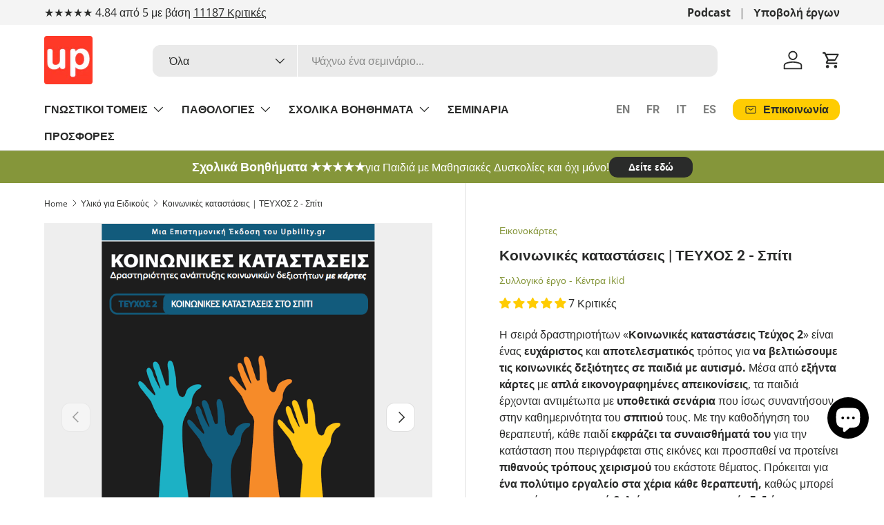

--- FILE ---
content_type: text/html; charset=utf-8
request_url: https://upbility.gr/collections/eidikoi/products/koinonikes-spiti?_pos=50&_fid=b409c44f7&_ss=c
body_size: 64221
content:
<!doctype html>
<html class="no-js" lang="el" dir="ltr">
<head><meta charset="utf-8">
<meta name="viewport" content="width=device-width,initial-scale=1">
<title>Κοινωνικές καταστάσεις | ΤΕΥΧΟΣ 2 - Σπίτι &ndash; Εκδόσεις Upbility</title><link rel="canonical" href="https://upbility.gr/products/koinonikes-spiti"><link rel="icon" href="//upbility.gr/cdn/shop/files/favicon-32x32_bf565d1a-0123-4b30-b7f2-5f563d0f19d1.png?crop=center&height=48&v=1703762895&width=48" type="image/png">
  <link rel="apple-touch-icon" href="//upbility.gr/cdn/shop/files/favicon-32x32_bf565d1a-0123-4b30-b7f2-5f563d0f19d1.png?crop=center&height=180&v=1703762895&width=180"><meta name="description" content="Το βιβλίο καρτών «Κοινωνικές καταστάσεις | ΤΕΥΧΟΣ 2 - Σπίτι» είναι το δεύτερο τεύχος της σειράς και περιλαμβάνει καταστάσεις που καλείται να αντιμετωπίσει ένα παιδί στο σπίτι. Κάθε κάρτα περιέχει ένα απλό σκίτσο, ευχάριστα σχεδιασμένο και μια ερώτηση ώστε να επιτευχθεί η εκκίνηση της συζήτησης."><meta property="og:site_name" content="Εκδόσεις Upbility">
<meta property="og:url" content="https://upbility.gr/products/koinonikes-spiti">
<meta property="og:title" content="Κοινωνικές καταστάσεις | ΤΕΥΧΟΣ 2 - Σπίτι">
<meta property="og:type" content="product">
<meta property="og:description" content="Το βιβλίο καρτών «Κοινωνικές καταστάσεις | ΤΕΥΧΟΣ 2 - Σπίτι» είναι το δεύτερο τεύχος της σειράς και περιλαμβάνει καταστάσεις που καλείται να αντιμετωπίσει ένα παιδί στο σπίτι. Κάθε κάρτα περιέχει ένα απλό σκίτσο, ευχάριστα σχεδιασμένο και μια ερώτηση ώστε να επιτευχθεί η εκκίνηση της συζήτησης."><meta property="og:image" content="http://upbility.gr/cdn/shop/products/koinwnikes-katastaseis-teyxos-2-spiti-827963-431159.png?crop=center&height=1200&v=1703874550&width=1200">
  <meta property="og:image:secure_url" content="https://upbility.gr/cdn/shop/products/koinwnikes-katastaseis-teyxos-2-spiti-827963-431159.png?crop=center&height=1200&v=1703874550&width=1200">
  <meta property="og:image:width" content="537">
  <meta property="og:image:height" content="763"><meta property="og:price:amount" content="5,90">
  <meta property="og:price:currency" content="EUR"><meta name="twitter:card" content="summary_large_image">
<meta name="twitter:title" content="Κοινωνικές καταστάσεις | ΤΕΥΧΟΣ 2 - Σπίτι">
<meta name="twitter:description" content="Το βιβλίο καρτών «Κοινωνικές καταστάσεις | ΤΕΥΧΟΣ 2 - Σπίτι» είναι το δεύτερο τεύχος της σειράς και περιλαμβάνει καταστάσεις που καλείται να αντιμετωπίσει ένα παιδί στο σπίτι. Κάθε κάρτα περιέχει ένα απλό σκίτσο, ευχάριστα σχεδιασμένο και μια ερώτηση ώστε να επιτευχθεί η εκκίνηση της συζήτησης.">
<link rel="preload" href="//upbility.gr/cdn/shop/t/69/assets/main.css?v=117877229988737664671750679972" as="style"><style data-shopify>
@font-face {
  font-family: "Open Sans";
  font-weight: 400;
  font-style: normal;
  font-display: swap;
  src: url("//upbility.gr/cdn/fonts/open_sans/opensans_n4.c32e4d4eca5273f6d4ee95ddf54b5bbb75fc9b61.woff2") format("woff2"),
       url("//upbility.gr/cdn/fonts/open_sans/opensans_n4.5f3406f8d94162b37bfa232b486ac93ee892406d.woff") format("woff");
}
@font-face {
  font-family: "Open Sans";
  font-weight: 700;
  font-style: normal;
  font-display: swap;
  src: url("//upbility.gr/cdn/fonts/open_sans/opensans_n7.a9393be1574ea8606c68f4441806b2711d0d13e4.woff2") format("woff2"),
       url("//upbility.gr/cdn/fonts/open_sans/opensans_n7.7b8af34a6ebf52beb1a4c1d8c73ad6910ec2e553.woff") format("woff");
}
@font-face {
  font-family: "Open Sans";
  font-weight: 400;
  font-style: italic;
  font-display: swap;
  src: url("//upbility.gr/cdn/fonts/open_sans/opensans_i4.6f1d45f7a46916cc95c694aab32ecbf7509cbf33.woff2") format("woff2"),
       url("//upbility.gr/cdn/fonts/open_sans/opensans_i4.4efaa52d5a57aa9a57c1556cc2b7465d18839daa.woff") format("woff");
}
@font-face {
  font-family: "Open Sans";
  font-weight: 700;
  font-style: italic;
  font-display: swap;
  src: url("//upbility.gr/cdn/fonts/open_sans/opensans_i7.916ced2e2ce15f7fcd95d196601a15e7b89ee9a4.woff2") format("woff2"),
       url("//upbility.gr/cdn/fonts/open_sans/opensans_i7.99a9cff8c86ea65461de497ade3d515a98f8b32a.woff") format("woff");
}
@font-face {
  font-family: Roboto;
  font-weight: 700;
  font-style: normal;
  font-display: swap;
  src: url("//upbility.gr/cdn/fonts/roboto/roboto_n7.f38007a10afbbde8976c4056bfe890710d51dec2.woff2") format("woff2"),
       url("//upbility.gr/cdn/fonts/roboto/roboto_n7.94bfdd3e80c7be00e128703d245c207769d763f9.woff") format("woff");
}
@font-face {
  font-family: Roboto;
  font-weight: 700;
  font-style: normal;
  font-display: swap;
  src: url("//upbility.gr/cdn/fonts/roboto/roboto_n7.f38007a10afbbde8976c4056bfe890710d51dec2.woff2") format("woff2"),
       url("//upbility.gr/cdn/fonts/roboto/roboto_n7.94bfdd3e80c7be00e128703d245c207769d763f9.woff") format("woff");
}
:root {
      --bg-color: 255 255 255 / 1.0;
      --bg-color-og: 255 255 255 / 1.0;
      --heading-color: 42 43 42;
      --text-color: 42 43 42;
      --text-color-og: 42 43 42;
      --scrollbar-color: 42 43 42;
      --link-color: 133 150 58;
      --link-color-og: 133 150 58;
      --star-color: 255 204 2;--swatch-border-color-default: 212 213 212;
        --swatch-border-color-active: 149 149 149;
        --swatch-card-size: 24px;
        --swatch-variant-picker-size: 64px;--color-scheme-1-bg: 244 244 244 / 1.0;
      --color-scheme-1-grad: linear-gradient(180deg, rgba(244, 244, 244, 1), rgba(244, 244, 244, 1) 100%);
      --color-scheme-1-heading: 42 43 42;
      --color-scheme-1-text: 42 43 42;
      --color-scheme-1-btn-bg: 255 204 2;
      --color-scheme-1-btn-text: 42 43 42;
      --color-scheme-1-btn-bg-hover: 238 192 9;--color-scheme-2-bg: 42 43 42 / 1.0;
      --color-scheme-2-grad: ;
      --color-scheme-2-heading: 255 255 255;
      --color-scheme-2-text: 255 255 255;
      --color-scheme-2-btn-bg: 255 204 2;
      --color-scheme-2-btn-text: 42 43 42;
      --color-scheme-2-btn-bg-hover: 238 192 9;--color-scheme-3-bg: 133 150 58 / 1.0;
      --color-scheme-3-grad: ;
      --color-scheme-3-heading: 255 255 255;
      --color-scheme-3-text: 255 255 255;
      --color-scheme-3-btn-bg: 42 43 42;
      --color-scheme-3-btn-text: 255 255 255;
      --color-scheme-3-btn-bg-hover: 82 83 82;

      --drawer-bg-color: 255 255 255 / 1.0;
      --drawer-text-color: 42 43 42;

      --panel-bg-color: 244 244 244 / 1.0;
      --panel-heading-color: 42 43 42;
      --panel-text-color: 42 43 42;

      --in-stock-text-color: 44 126 63;
      --low-stock-text-color: 210 134 26;
      --very-low-stock-text-color: 180 12 28;
      --no-stock-text-color: 119 119 119;
      --no-stock-backordered-text-color: 119 119 119;

      --error-bg-color: 252 237 238;
      --error-text-color: 180 12 28;
      --success-bg-color: 232 246 234;
      --success-text-color: 44 126 63;
      --info-bg-color: 228 237 250;
      --info-text-color: 26 102 210;

      --heading-font-family: Roboto, sans-serif;
      --heading-font-style: normal;
      --heading-font-weight: 700;
      --heading-scale-start: 2;

      --navigation-font-family: Roboto, sans-serif;
      --navigation-font-style: normal;
      --navigation-font-weight: 700;--heading-text-transform: none;
--subheading-text-transform: none;
      --body-font-family: "Open Sans", sans-serif;
      --body-font-style: normal;
      --body-font-weight: 400;
      --body-font-size: 16;

      --section-gap: 32;
      --heading-gap: calc(8 * var(--space-unit));--heading-gap: calc(6 * var(--space-unit));--grid-column-gap: 20px;--btn-bg-color: 255 204 2;
      --btn-bg-hover-color: 238 192 9;
      --btn-text-color: 42 43 42;
      --btn-bg-color-og: 255 204 2;
      --btn-text-color-og: 42 43 42;
      --btn-alt-bg-color: 42 43 42;
      --btn-alt-bg-alpha: 1.0;
      --btn-alt-text-color: 255 255 255;
      --btn-border-width: 2px;
      --btn-padding-y: 12px;

      
      --btn-border-radius: 12px;
      

      --btn-lg-border-radius: 50%;
      --btn-icon-border-radius: 50%;
      --input-with-btn-inner-radius: var(--btn-border-radius);

      --input-bg-color: 255 255 255 / 1.0;
      --input-text-color: 42 43 42;
      --input-border-width: 2px;
      --input-border-radius: 10px;
      --textarea-border-radius: 10px;
      --input-border-radius: 12px;
      --input-bg-color-diff-3: #f7f7f7;
      --input-bg-color-diff-6: #f0f0f0;

      --modal-border-radius: 10px;
      --modal-overlay-color: 0 0 0;
      --modal-overlay-opacity: 0.4;
      --drawer-border-radius: 10px;
      --overlay-border-radius: 10px;

      --custom-label-bg-color: 0 0 0 / 1.0;
      --custom-label-text-color: 255 255 255 / 1.0;--sale-label-bg-color: 255 204 2 / 1.0;
      --sale-label-text-color: 42 43 42 / 1.0;--sold-out-label-bg-color: 42 43 42 / 1.0;
      --sold-out-label-text-color: 255 255 255 / 1.0;--new-label-bg-color: 127 184 0 / 1.0;
      --new-label-text-color: 255 255 255 / 1.0;--preorder-label-bg-color: 0 166 237 / 1.0;
      --preorder-label-text-color: 255 255 255 / 1.0;

      --collection-label-color: 0 126 18 / 1.0;

      --page-width: 1200px;
      --gutter-sm: 20px;
      --gutter-md: 32px;
      --gutter-lg: 64px;

      --payment-terms-bg-color: #ffffff;

      --coll-card-bg-color: #F9F9F9;
      --coll-card-border-color: #f2f2f2;

      --card-highlight-bg-color: #2a2b2a;
      --card-highlight-text-color: 255 255 255;
      --card-highlight-border-color: #2a2b2a;--card-bg-color: #ffffff;
      --card-text-color: 38 38 43;
      --card-border-color: #e8e8e8;
        
          --aos-animate-duration: 0.6s;
        

        
          --aos-min-width: 0;
        
      

      --reading-width: 48em;
    }

    @media (max-width: 769px) {
      :root {
        --reading-width: 36em;
      }
    }
  </style><link rel="stylesheet" href="//upbility.gr/cdn/shop/t/69/assets/main.css?v=117877229988737664671750679972">
  <script src="//upbility.gr/cdn/shop/t/69/assets/main.js?v=182340204423554326591750679972" defer="defer"></script><link rel="preload" href="//upbility.gr/cdn/fonts/open_sans/opensans_n4.c32e4d4eca5273f6d4ee95ddf54b5bbb75fc9b61.woff2" as="font" type="font/woff2" crossorigin fetchpriority="high"><link rel="preload" href="//upbility.gr/cdn/fonts/roboto/roboto_n7.f38007a10afbbde8976c4056bfe890710d51dec2.woff2" as="font" type="font/woff2" crossorigin fetchpriority="high"><script>window.performance && window.performance.mark && window.performance.mark('shopify.content_for_header.start');</script><meta id="shopify-digital-wallet" name="shopify-digital-wallet" content="/4614313/digital_wallets/dialog">
<meta name="shopify-checkout-api-token" content="aff340ca71b6ecb2b63fa1145c9e76ee">
<meta id="in-context-paypal-metadata" data-shop-id="4614313" data-venmo-supported="false" data-environment="production" data-locale="en_US" data-paypal-v4="true" data-currency="EUR">
<link rel="alternate" type="application/json+oembed" href="https://upbility.gr/products/koinonikes-spiti.oembed">
<script async="async" src="/checkouts/internal/preloads.js?locale=el-CY"></script>
<link rel="preconnect" href="https://shop.app" crossorigin="anonymous">
<script async="async" src="https://shop.app/checkouts/internal/preloads.js?locale=el-CY&shop_id=4614313" crossorigin="anonymous"></script>
<script id="apple-pay-shop-capabilities" type="application/json">{"shopId":4614313,"countryCode":"CY","currencyCode":"EUR","merchantCapabilities":["supports3DS"],"merchantId":"gid:\/\/shopify\/Shop\/4614313","merchantName":"Εκδόσεις Upbility","requiredBillingContactFields":["postalAddress","email","phone"],"requiredShippingContactFields":["postalAddress","email","phone"],"shippingType":"shipping","supportedNetworks":["visa","masterCard","amex"],"total":{"type":"pending","label":"Εκδόσεις Upbility","amount":"1.00"},"shopifyPaymentsEnabled":true,"supportsSubscriptions":true}</script>
<script id="shopify-features" type="application/json">{"accessToken":"aff340ca71b6ecb2b63fa1145c9e76ee","betas":["rich-media-storefront-analytics"],"domain":"upbility.gr","predictiveSearch":true,"shopId":4614313,"locale":"el"}</script>
<script>var Shopify = Shopify || {};
Shopify.shop = "ikidbookstore.myshopify.com";
Shopify.locale = "el";
Shopify.currency = {"active":"EUR","rate":"1.0"};
Shopify.country = "CY";
Shopify.theme = {"name":"Enterprise version 2.0.0","id":182562849093,"schema_name":"Enterprise","schema_version":"2.0.0","theme_store_id":1657,"role":"main"};
Shopify.theme.handle = "null";
Shopify.theme.style = {"id":null,"handle":null};
Shopify.cdnHost = "upbility.gr/cdn";
Shopify.routes = Shopify.routes || {};
Shopify.routes.root = "/";</script>
<script type="module">!function(o){(o.Shopify=o.Shopify||{}).modules=!0}(window);</script>
<script>!function(o){function n(){var o=[];function n(){o.push(Array.prototype.slice.apply(arguments))}return n.q=o,n}var t=o.Shopify=o.Shopify||{};t.loadFeatures=n(),t.autoloadFeatures=n()}(window);</script>
<script>
  window.ShopifyPay = window.ShopifyPay || {};
  window.ShopifyPay.apiHost = "shop.app\/pay";
  window.ShopifyPay.redirectState = null;
</script>
<script id="shop-js-analytics" type="application/json">{"pageType":"product"}</script>
<script defer="defer" async type="module" src="//upbility.gr/cdn/shopifycloud/shop-js/modules/v2/client.init-shop-cart-sync_B5jQWq1Q.el.esm.js"></script>
<script defer="defer" async type="module" src="//upbility.gr/cdn/shopifycloud/shop-js/modules/v2/chunk.common_KiMmCvjw.esm.js"></script>
<script type="module">
  await import("//upbility.gr/cdn/shopifycloud/shop-js/modules/v2/client.init-shop-cart-sync_B5jQWq1Q.el.esm.js");
await import("//upbility.gr/cdn/shopifycloud/shop-js/modules/v2/chunk.common_KiMmCvjw.esm.js");

  window.Shopify.SignInWithShop?.initShopCartSync?.({"fedCMEnabled":true,"windoidEnabled":true});

</script>
<script>
  window.Shopify = window.Shopify || {};
  if (!window.Shopify.featureAssets) window.Shopify.featureAssets = {};
  window.Shopify.featureAssets['shop-js'] = {"shop-cart-sync":["modules/v2/client.shop-cart-sync_CN_y2Ajl.el.esm.js","modules/v2/chunk.common_KiMmCvjw.esm.js"],"init-fed-cm":["modules/v2/client.init-fed-cm_BTaKn5Am.el.esm.js","modules/v2/chunk.common_KiMmCvjw.esm.js"],"init-windoid":["modules/v2/client.init-windoid_DTov4LKh.el.esm.js","modules/v2/chunk.common_KiMmCvjw.esm.js"],"shop-cash-offers":["modules/v2/client.shop-cash-offers_Cph83-3m.el.esm.js","modules/v2/chunk.common_KiMmCvjw.esm.js","modules/v2/chunk.modal_VhKtjQMa.esm.js"],"shop-button":["modules/v2/client.shop-button_UxfqTKfs.el.esm.js","modules/v2/chunk.common_KiMmCvjw.esm.js"],"init-shop-email-lookup-coordinator":["modules/v2/client.init-shop-email-lookup-coordinator_BQhIFe4d.el.esm.js","modules/v2/chunk.common_KiMmCvjw.esm.js"],"shop-toast-manager":["modules/v2/client.shop-toast-manager_DopQAiZT.el.esm.js","modules/v2/chunk.common_KiMmCvjw.esm.js"],"shop-login-button":["modules/v2/client.shop-login-button_B3EI3UTd.el.esm.js","modules/v2/chunk.common_KiMmCvjw.esm.js","modules/v2/chunk.modal_VhKtjQMa.esm.js"],"avatar":["modules/v2/client.avatar_BTnouDA3.el.esm.js"],"init-shop-cart-sync":["modules/v2/client.init-shop-cart-sync_B5jQWq1Q.el.esm.js","modules/v2/chunk.common_KiMmCvjw.esm.js"],"pay-button":["modules/v2/client.pay-button_wxdBRjZQ.el.esm.js","modules/v2/chunk.common_KiMmCvjw.esm.js"],"init-shop-for-new-customer-accounts":["modules/v2/client.init-shop-for-new-customer-accounts_BH7jb0VL.el.esm.js","modules/v2/client.shop-login-button_B3EI3UTd.el.esm.js","modules/v2/chunk.common_KiMmCvjw.esm.js","modules/v2/chunk.modal_VhKtjQMa.esm.js"],"init-customer-accounts-sign-up":["modules/v2/client.init-customer-accounts-sign-up_CEFKdW8D.el.esm.js","modules/v2/client.shop-login-button_B3EI3UTd.el.esm.js","modules/v2/chunk.common_KiMmCvjw.esm.js","modules/v2/chunk.modal_VhKtjQMa.esm.js"],"shop-follow-button":["modules/v2/client.shop-follow-button_BT9tRuCx.el.esm.js","modules/v2/chunk.common_KiMmCvjw.esm.js","modules/v2/chunk.modal_VhKtjQMa.esm.js"],"checkout-modal":["modules/v2/client.checkout-modal_DrUNzIXq.el.esm.js","modules/v2/chunk.common_KiMmCvjw.esm.js","modules/v2/chunk.modal_VhKtjQMa.esm.js"],"init-customer-accounts":["modules/v2/client.init-customer-accounts_DXWM4865.el.esm.js","modules/v2/client.shop-login-button_B3EI3UTd.el.esm.js","modules/v2/chunk.common_KiMmCvjw.esm.js","modules/v2/chunk.modal_VhKtjQMa.esm.js"],"lead-capture":["modules/v2/client.lead-capture_DRzfw3Vl.el.esm.js","modules/v2/chunk.common_KiMmCvjw.esm.js","modules/v2/chunk.modal_VhKtjQMa.esm.js"],"shop-login":["modules/v2/client.shop-login_BN1Jf38-.el.esm.js","modules/v2/chunk.common_KiMmCvjw.esm.js","modules/v2/chunk.modal_VhKtjQMa.esm.js"],"payment-terms":["modules/v2/client.payment-terms_CO55j4JV.el.esm.js","modules/v2/chunk.common_KiMmCvjw.esm.js","modules/v2/chunk.modal_VhKtjQMa.esm.js"]};
</script>
<script id="__st">var __st={"a":4614313,"offset":7200,"reqid":"aeb62103-5cfc-4d95-a49b-bef97e20de8a-1768880396","pageurl":"upbility.gr\/collections\/eidikoi\/products\/koinonikes-spiti?_pos=50\u0026_fid=b409c44f7\u0026_ss=c","u":"7204b6b2679b","p":"product","rtyp":"product","rid":395216179};</script>
<script>window.ShopifyPaypalV4VisibilityTracking = true;</script>
<script id="captcha-bootstrap">!function(){'use strict';const t='contact',e='account',n='new_comment',o=[[t,t],['blogs',n],['comments',n],[t,'customer']],c=[[e,'customer_login'],[e,'guest_login'],[e,'recover_customer_password'],[e,'create_customer']],r=t=>t.map((([t,e])=>`form[action*='/${t}']:not([data-nocaptcha='true']) input[name='form_type'][value='${e}']`)).join(','),a=t=>()=>t?[...document.querySelectorAll(t)].map((t=>t.form)):[];function s(){const t=[...o],e=r(t);return a(e)}const i='password',u='form_key',d=['recaptcha-v3-token','g-recaptcha-response','h-captcha-response',i],f=()=>{try{return window.sessionStorage}catch{return}},m='__shopify_v',_=t=>t.elements[u];function p(t,e,n=!1){try{const o=window.sessionStorage,c=JSON.parse(o.getItem(e)),{data:r}=function(t){const{data:e,action:n}=t;return t[m]||n?{data:e,action:n}:{data:t,action:n}}(c);for(const[e,n]of Object.entries(r))t.elements[e]&&(t.elements[e].value=n);n&&o.removeItem(e)}catch(o){console.error('form repopulation failed',{error:o})}}const l='form_type',E='cptcha';function T(t){t.dataset[E]=!0}const w=window,h=w.document,L='Shopify',v='ce_forms',y='captcha';let A=!1;((t,e)=>{const n=(g='f06e6c50-85a8-45c8-87d0-21a2b65856fe',I='https://cdn.shopify.com/shopifycloud/storefront-forms-hcaptcha/ce_storefront_forms_captcha_hcaptcha.v1.5.2.iife.js',D={infoText:'Προστατεύεται με το hCaptcha',privacyText:'Απόρρητο',termsText:'Όροι'},(t,e,n)=>{const o=w[L][v],c=o.bindForm;if(c)return c(t,g,e,D).then(n);var r;o.q.push([[t,g,e,D],n]),r=I,A||(h.body.append(Object.assign(h.createElement('script'),{id:'captcha-provider',async:!0,src:r})),A=!0)});var g,I,D;w[L]=w[L]||{},w[L][v]=w[L][v]||{},w[L][v].q=[],w[L][y]=w[L][y]||{},w[L][y].protect=function(t,e){n(t,void 0,e),T(t)},Object.freeze(w[L][y]),function(t,e,n,w,h,L){const[v,y,A,g]=function(t,e,n){const i=e?o:[],u=t?c:[],d=[...i,...u],f=r(d),m=r(i),_=r(d.filter((([t,e])=>n.includes(e))));return[a(f),a(m),a(_),s()]}(w,h,L),I=t=>{const e=t.target;return e instanceof HTMLFormElement?e:e&&e.form},D=t=>v().includes(t);t.addEventListener('submit',(t=>{const e=I(t);if(!e)return;const n=D(e)&&!e.dataset.hcaptchaBound&&!e.dataset.recaptchaBound,o=_(e),c=g().includes(e)&&(!o||!o.value);(n||c)&&t.preventDefault(),c&&!n&&(function(t){try{if(!f())return;!function(t){const e=f();if(!e)return;const n=_(t);if(!n)return;const o=n.value;o&&e.removeItem(o)}(t);const e=Array.from(Array(32),(()=>Math.random().toString(36)[2])).join('');!function(t,e){_(t)||t.append(Object.assign(document.createElement('input'),{type:'hidden',name:u})),t.elements[u].value=e}(t,e),function(t,e){const n=f();if(!n)return;const o=[...t.querySelectorAll(`input[type='${i}']`)].map((({name:t})=>t)),c=[...d,...o],r={};for(const[a,s]of new FormData(t).entries())c.includes(a)||(r[a]=s);n.setItem(e,JSON.stringify({[m]:1,action:t.action,data:r}))}(t,e)}catch(e){console.error('failed to persist form',e)}}(e),e.submit())}));const S=(t,e)=>{t&&!t.dataset[E]&&(n(t,e.some((e=>e===t))),T(t))};for(const o of['focusin','change'])t.addEventListener(o,(t=>{const e=I(t);D(e)&&S(e,y())}));const B=e.get('form_key'),M=e.get(l),P=B&&M;t.addEventListener('DOMContentLoaded',(()=>{const t=y();if(P)for(const e of t)e.elements[l].value===M&&p(e,B);[...new Set([...A(),...v().filter((t=>'true'===t.dataset.shopifyCaptcha))])].forEach((e=>S(e,t)))}))}(h,new URLSearchParams(w.location.search),n,t,e,['guest_login'])})(!0,!0)}();</script>
<script integrity="sha256-4kQ18oKyAcykRKYeNunJcIwy7WH5gtpwJnB7kiuLZ1E=" data-source-attribution="shopify.loadfeatures" defer="defer" src="//upbility.gr/cdn/shopifycloud/storefront/assets/storefront/load_feature-a0a9edcb.js" crossorigin="anonymous"></script>
<script crossorigin="anonymous" defer="defer" src="//upbility.gr/cdn/shopifycloud/storefront/assets/shopify_pay/storefront-65b4c6d7.js?v=20250812"></script>
<script data-source-attribution="shopify.dynamic_checkout.dynamic.init">var Shopify=Shopify||{};Shopify.PaymentButton=Shopify.PaymentButton||{isStorefrontPortableWallets:!0,init:function(){window.Shopify.PaymentButton.init=function(){};var t=document.createElement("script");t.src="https://upbility.gr/cdn/shopifycloud/portable-wallets/latest/portable-wallets.el.js",t.type="module",document.head.appendChild(t)}};
</script>
<script data-source-attribution="shopify.dynamic_checkout.buyer_consent">
  function portableWalletsHideBuyerConsent(e){var t=document.getElementById("shopify-buyer-consent"),n=document.getElementById("shopify-subscription-policy-button");t&&n&&(t.classList.add("hidden"),t.setAttribute("aria-hidden","true"),n.removeEventListener("click",e))}function portableWalletsShowBuyerConsent(e){var t=document.getElementById("shopify-buyer-consent"),n=document.getElementById("shopify-subscription-policy-button");t&&n&&(t.classList.remove("hidden"),t.removeAttribute("aria-hidden"),n.addEventListener("click",e))}window.Shopify?.PaymentButton&&(window.Shopify.PaymentButton.hideBuyerConsent=portableWalletsHideBuyerConsent,window.Shopify.PaymentButton.showBuyerConsent=portableWalletsShowBuyerConsent);
</script>
<script data-source-attribution="shopify.dynamic_checkout.cart.bootstrap">document.addEventListener("DOMContentLoaded",(function(){function t(){return document.querySelector("shopify-accelerated-checkout-cart, shopify-accelerated-checkout")}if(t())Shopify.PaymentButton.init();else{new MutationObserver((function(e,n){t()&&(Shopify.PaymentButton.init(),n.disconnect())})).observe(document.body,{childList:!0,subtree:!0})}}));
</script>
<link id="shopify-accelerated-checkout-styles" rel="stylesheet" media="screen" href="https://upbility.gr/cdn/shopifycloud/portable-wallets/latest/accelerated-checkout-backwards-compat.css" crossorigin="anonymous">
<style id="shopify-accelerated-checkout-cart">
        #shopify-buyer-consent {
  margin-top: 1em;
  display: inline-block;
  width: 100%;
}

#shopify-buyer-consent.hidden {
  display: none;
}

#shopify-subscription-policy-button {
  background: none;
  border: none;
  padding: 0;
  text-decoration: underline;
  font-size: inherit;
  cursor: pointer;
}

#shopify-subscription-policy-button::before {
  box-shadow: none;
}

      </style>
<script id="sections-script" data-sections="header,footer" defer="defer" src="//upbility.gr/cdn/shop/t/69/compiled_assets/scripts.js?v=17931"></script>
<script>window.performance && window.performance.mark && window.performance.mark('shopify.content_for_header.end');</script>

    <script src="//upbility.gr/cdn/shop/t/69/assets/animate-on-scroll.js?v=15249566486942820451750679971" defer="defer"></script>
    <link rel="stylesheet" href="//upbility.gr/cdn/shop/t/69/assets/animate-on-scroll.css?v=116194678796051782541750679971">
  

  <script>document.documentElement.className = document.documentElement.className.replace('no-js', 'js');</script><!-- CC Custom Head Start --><!-- CC Custom Head End --><!-- BEGIN app block: shopify://apps/pandectes-gdpr/blocks/banner/58c0baa2-6cc1-480c-9ea6-38d6d559556a -->
  
    
      <!-- TCF is active, scripts are loaded above -->
      
        <script>
          if (!window.PandectesRulesSettings) {
            window.PandectesRulesSettings = {"store":{"id":4614313,"adminMode":false,"headless":false,"storefrontRootDomain":"","checkoutRootDomain":"","storefrontAccessToken":""},"banner":{"revokableTrigger":false,"cookiesBlockedByDefault":"7","hybridStrict":false,"isActive":true},"geolocation":{"brOnly":false,"caOnly":false,"chOnly":false,"euOnly":false,"jpOnly":false,"thOnly":false,"zaOnly":false,"canadaOnly":false,"globalVisibility":true},"blocker":{"isActive":false,"googleConsentMode":{"isActive":true,"id":"GTM-KSDSWBX","analyticsId":"G-9BPZ5PH43V","adwordsId":"","adStorageCategory":4,"analyticsStorageCategory":2,"functionalityStorageCategory":1,"personalizationStorageCategory":1,"securityStorageCategory":0,"customEvent":true,"redactData":false,"urlPassthrough":false,"dataLayerProperty":"dataLayer","waitForUpdate":0,"useNativeChannel":true},"facebookPixel":{"isActive":false,"id":"","ldu":false},"microsoft":{"isActive":false,"uetTags":""},"rakuten":{"isActive":false,"cmp":false,"ccpa":false},"gpcIsActive":true,"klaviyoIsActive":false,"defaultBlocked":7,"patterns":{"whiteList":[],"blackList":{"1":[],"2":[],"4":[],"8":[]},"iframesWhiteList":[],"iframesBlackList":{"1":[],"2":[],"4":[],"8":[]},"beaconsWhiteList":[],"beaconsBlackList":{"1":[],"2":[],"4":[],"8":[]}}}};
            const rulesScript = document.createElement('script');
            window.PandectesRulesSettings.auto = true;
            rulesScript.src = "https://cdn.shopify.com/extensions/019bd5ea-1b0e-7a2f-9987-841d0997d3f9/gdpr-230/assets/pandectes-rules.js";
            const firstChild = document.head.firstChild;
            document.head.insertBefore(rulesScript, firstChild);
          }
        </script>
      
      <script>
        
          window.PandectesSettings = {"store":{"id":4614313,"plan":"plus","theme":"Enterprise NEW 1.6.3","primaryLocale":"el","adminMode":false,"headless":false,"storefrontRootDomain":"","checkoutRootDomain":"","storefrontAccessToken":""},"tsPublished":1747726197,"declaration":{"showPurpose":false,"showProvider":false,"declIntroText":"Χρησιμοποιούμε cookies για να βελτιστοποιήσουμε τη λειτουργικότητα του ιστότοπου, να αναλύσουμε την απόδοση και να σας παρέχουμε εξατομικευμένη εμπειρία. Ορισμένα cookies είναι απαραίτητα για τη σωστή λειτουργία και λειτουργία του ιστότοπου. Αυτά τα cookies δεν μπορούν να απενεργοποιηθούν. Σε αυτό το παράθυρο μπορείτε να διαχειριστείτε τις προτιμήσεις σας για τα cookies.","showDateGenerated":true},"language":{"unpublished":[],"languageMode":"Single","fallbackLanguage":"el","languageDetection":"browser","languagesSupported":[]},"texts":{"managed":{"headerText":{"el":"Σεβόμαστε το απόρρητό σας"},"consentText":{"el":"Αυτός ο ιστότοπος χρησιμοποιεί cookies για να διασφαλίσει ότι έχετε την καλύτερη εμπειρία. Η συλλογή, κοινή χρήση και χρήση προσωπικών δεδομένων μπορεί να χρησιμοποιηθεί για την εξατομίκευση διαφημίσεων."},"linkText":{"el":"Μάθε περισσότερα"},"imprintText":{"el":"Αποτύπωμα"},"googleLinkText":{"el":"Όροι απορρήτου της Google"},"allowButtonText":{"el":"Αποδέχομαι"},"denyButtonText":{"el":"Απόρριψη"},"dismissButtonText":{"el":"Εντάξει"},"leaveSiteButtonText":{"el":"Αφήστε αυτόν τον ιστότοπο"},"preferencesButtonText":{"el":"Προτιμήσεις"},"cookiePolicyText":{"el":"Πολιτική cookies"},"preferencesPopupTitleText":{"el":"Διαχειριστείτε τις προτιμήσεις συγκατάθεσης"},"preferencesPopupIntroText":{"el":"Χρησιμοποιούμε cookies για τη βελτιστοποίηση της λειτουργικότητας του ιστότοπου, την ανάλυση της απόδοσης και την παροχή εξατομικευμένης εμπειρίας σε εσάς. Ορισμένα cookie είναι απαραίτητα για τη σωστή λειτουργία και λειτουργία του ιστότοπου. Αυτά τα cookie δεν μπορούν να απενεργοποιηθούν. Σε αυτό το παράθυρο μπορείτε να διαχειριστείτε τις προτιμήσεις σας για cookie. "},"preferencesPopupSaveButtonText":{"el":"Αποθήκευση προτιμήσεων"},"preferencesPopupCloseButtonText":{"el":"Κλείσιμο"},"preferencesPopupAcceptAllButtonText":{"el":"Αποδοχή όλων"},"preferencesPopupRejectAllButtonText":{"el":"Απόρριψη όλων"},"cookiesDetailsText":{"el":"Λεπτομέρειες cookie"},"preferencesPopupAlwaysAllowedText":{"el":"πάντα επιτρέπεται"},"accessSectionParagraphText":{"el":"Έχετε το δικαίωμα να έχετε πρόσβαση στα δεδομένα σας ανά πάσα στιγμή."},"accessSectionTitleText":{"el":"Φορητότητα δεδομένων"},"accessSectionAccountInfoActionText":{"el":"Προσωπικά δεδομένα"},"accessSectionDownloadReportActionText":{"el":"Κατέβασέ τα όλα"},"accessSectionGDPRRequestsActionText":{"el":"Αιτήματα υποκειμένου δεδομένων"},"accessSectionOrdersRecordsActionText":{"el":"Παραγγελίες"},"rectificationSectionParagraphText":{"el":"Έχετε το δικαίωμα να ζητήσετε την ενημέρωση των δεδομένων σας όποτε το κρίνετε κατάλληλο."},"rectificationSectionTitleText":{"el":"Διόρθωση δεδομένων"},"rectificationCommentPlaceholder":{"el":"Περιγράψτε τι θέλετε να ενημερώνετε"},"rectificationCommentValidationError":{"el":"Απαιτείται σχόλιο"},"rectificationSectionEditAccountActionText":{"el":"Ζητήστε ενημέρωση"},"erasureSectionTitleText":{"el":"Δικαίωμα να ξεχαστείς"},"erasureSectionParagraphText":{"el":"Έχετε το δικαίωμα να ζητήσετε τη διαγραφή όλων των δεδομένων σας. Μετά από αυτό, δεν θα έχετε πλέον πρόσβαση στον λογαριασμό σας."},"erasureSectionRequestDeletionActionText":{"el":"Ζητήστε διαγραφή προσωπικών δεδομένων"},"consentDate":{"el":"Ημερομηνία συναίνεσης"},"consentId":{"el":"Αναγνωριστικό συναίνεσης"},"consentSectionChangeConsentActionText":{"el":"Αλλαγή προτίμησης συναίνεσης"},"consentSectionConsentedText":{"el":"Συμφωνήσατε με την πολιτική cookie αυτού του ιστότοπου στο"},"consentSectionNoConsentText":{"el":"Δεν έχετε συναινέσει στην πολιτική cookie αυτού του ιστότοπου."},"consentSectionTitleText":{"el":"Η συγκατάθεσή σας για τα cookie"},"consentStatus":{"el":"Προτίμηση συναίνεσης"},"confirmationFailureMessage":{"el":"Το αίτημά σας δεν επαληθεύτηκε. Δοκιμάστε ξανά και εάν το πρόβλημα παραμένει, επικοινωνήστε με τον ιδιοκτήτη του καταστήματος για βοήθεια"},"confirmationFailureTitle":{"el":"Παρουσιάστηκε πρόβλημα"},"confirmationSuccessMessage":{"el":"Σύντομα θα επικοινωνήσουμε μαζί σας ως προς το αίτημά σας."},"confirmationSuccessTitle":{"el":"Το αίτημά σας έχει επαληθευτεί"},"guestsSupportEmailFailureMessage":{"el":"Το αίτημά σας δεν υποβλήθηκε. Δοκιμάστε ξανά και εάν το πρόβλημα παραμένει, επικοινωνήστε με τον ιδιοκτήτη του καταστήματος για βοήθεια."},"guestsSupportEmailFailureTitle":{"el":"Παρουσιάστηκε πρόβλημα"},"guestsSupportEmailPlaceholder":{"el":"Διεύθυνση ηλεκτρονικού ταχυδρομείου"},"guestsSupportEmailSuccessMessage":{"el":"Εάν είστε εγγεγραμμένος ως πελάτης αυτού του καταστήματος, σύντομα θα λάβετε ένα μήνυμα ηλεκτρονικού ταχυδρομείου με οδηγίες για το πώς να προχωρήσετε."},"guestsSupportEmailSuccessTitle":{"el":"Σας ευχαριστώ για το αίτημά σας"},"guestsSupportEmailValidationError":{"el":"Το email δεν είναι έγκυρο"},"guestsSupportInfoText":{"el":"Συνδεθείτε με τον λογαριασμό πελάτη σας για να προχωρήσετε περαιτέρω."},"submitButton":{"el":"υποβάλλουν"},"submittingButton":{"el":"Υποβολή ..."},"cancelButton":{"el":"Ακύρωση"},"declIntroText":{"el":"Χρησιμοποιούμε cookies για να βελτιστοποιήσουμε τη λειτουργικότητα του ιστότοπου, να αναλύσουμε την απόδοση και να σας παρέχουμε εξατομικευμένη εμπειρία. Ορισμένα cookies είναι απαραίτητα για τη σωστή λειτουργία και λειτουργία του ιστότοπου. Αυτά τα cookies δεν μπορούν να απενεργοποιηθούν. Σε αυτό το παράθυρο μπορείτε να διαχειριστείτε τις προτιμήσεις σας για τα cookies."},"declName":{"el":"Ονομα"},"declPurpose":{"el":"Σκοπός"},"declType":{"el":"Τύπος"},"declRetention":{"el":"Διάρκεια"},"declProvider":{"el":"Προμηθευτής"},"declFirstParty":{"el":"First-party"},"declThirdParty":{"el":"Cookie τρίτων"},"declSeconds":{"el":"δευτερόλεπτα"},"declMinutes":{"el":"λεπτά"},"declHours":{"el":"ώρες"},"declDays":{"el":"ημέρες"},"declMonths":{"el":"μήνες"},"declYears":{"el":"χρόνια"},"declSession":{"el":"Συνεδρία"},"declDomain":{"el":"Τομέας"},"declPath":{"el":"Μονοπάτι"}},"categories":{"strictlyNecessaryCookiesTitleText":{"el":"Απολύτως απαραίτητα cookies"},"strictlyNecessaryCookiesDescriptionText":{"el":"Αυτά τα cookies είναι απαραίτητα για να σας επιτρέψουν να μετακινηθείτε στον ιστότοπο και να χρησιμοποιήσετε τις δυνατότητές του, όπως η πρόσβαση σε ασφαλείς περιοχές του ιστότοπου. Ο ιστότοπος δεν μπορεί να λειτουργήσει σωστά χωρίς αυτά τα cookie."},"functionalityCookiesTitleText":{"el":"Λειτουργικά cookies"},"functionalityCookiesDescriptionText":{"el":"Αυτά τα cookies επιτρέπουν στον ιστότοπο να παρέχει βελτιωμένη λειτουργικότητα και εξατομίκευση. Μπορεί να ορίζονται από εμάς ή από τρίτους παρόχους των οποίων τις υπηρεσίες έχουμε προσθέσει στις σελίδες μας. Εάν δεν επιτρέπετε αυτά τα cookie, τότε ορισμένες ή όλες αυτές οι υπηρεσίες ενδέχεται να μην λειτουργούν σωστά."},"performanceCookiesTitleText":{"el":"Cookies απόδοσης"},"performanceCookiesDescriptionText":{"el":"Αυτά τα cookies μας επιτρέπουν να παρακολουθούμε και να βελτιώνουμε την απόδοση του ιστότοπού μας. Για παράδειγμα, μας επιτρέπουν να μετράμε επισκέψεις, να εντοπίζουμε πηγές επισκεψιμότητας και να βλέπουμε ποια μέρη του ιστότοπου είναι πιο δημοφιλή."},"targetingCookiesTitleText":{"el":"Στόχευση cookie"},"targetingCookiesDescriptionText":{"el":"Αυτά τα cookies ενδέχεται να οριστούν μέσω του ιστότοπού μας από τους διαφημιστικούς συνεργάτες μας. Μπορεί να χρησιμοποιηθούν από αυτές τις εταιρείες για να δημιουργήσουν ένα προφίλ με τα ενδιαφέροντά σας και να σας δείξουν σχετικές διαφημίσεις σε άλλους ιστότοπους. Δεν αποθηκεύουν απευθείας προσωπικές πληροφορίες, αλλά βασίζονται στον μοναδικό προσδιορισμό του προγράμματος περιήγησης και της συσκευής σας στο Διαδίκτυο. Εάν δεν επιτρέψετε αυτά τα cookie, θα αντιμετωπίσετε λιγότερο στοχευμένες διαφημίσεις."},"unclassifiedCookiesTitleText":{"el":"Μη ταξινομημένα cookies"},"unclassifiedCookiesDescriptionText":{"el":"Τα μη ταξινομημένα cookies είναι cookies που είμαστε στη διαδικασία ταξινόμησης, μαζί με τους παρόχους μεμονωμένων cookies."}},"auto":{}},"library":{"previewMode":false,"fadeInTimeout":0,"defaultBlocked":7,"showLink":true,"showImprintLink":false,"showGoogleLink":true,"enabled":true,"cookie":{"expiryDays":365,"secure":true,"domain":""},"dismissOnScroll":false,"dismissOnWindowClick":false,"dismissOnTimeout":false,"palette":{"popup":{"background":"#FFFFFF","backgroundForCalculations":{"a":1,"b":255,"g":255,"r":255},"text":"#000000"},"button":{"background":"transparent","backgroundForCalculations":{"a":1,"b":255,"g":255,"r":255},"text":"#000000","textForCalculation":{"a":1,"b":0,"g":0,"r":0},"border":"#000000"}},"content":{"href":"https://ikidbookstore.myshopify.com/policies/privacy-policy","imprintHref":"/","close":"&#10005;","target":"","logo":"<img class=\"cc-banner-logo\" style=\"max-height: 40px;\" src=\"https://ikidbookstore.myshopify.com/cdn/shop/files/pandectes-banner-logo.png\" alt=\"logo\" />"},"window":"<div role=\"dialog\" aria-live=\"polite\" aria-label=\"cookieconsent\" aria-describedby=\"cookieconsent:desc\" id=\"pandectes-banner\" class=\"cc-window-wrapper cc-popup-wrapper\"><div class=\"pd-cookie-banner-window cc-window {{classes}}\"><!--googleoff: all-->{{children}}<!--googleon: all--></div></div>","compliance":{"custom":"<div class=\"cc-compliance cc-highlight\">{{preferences}}{{allow}}</div>"},"type":"custom","layouts":{"basic":"{{logo}}{{messagelink}}{{compliance}}"},"position":"popup","theme":"wired","revokable":false,"animateRevokable":false,"revokableReset":false,"revokableLogoUrl":"https://ikidbookstore.myshopify.com/cdn/shop/files/pandectes-reopen-logo.png","revokablePlacement":"bottom-left","revokableMarginHorizontal":15,"revokableMarginVertical":15,"static":false,"autoAttach":true,"hasTransition":true,"blacklistPage":[""],"elements":{"close":"<button aria-label=\"close\" type=\"button\" tabindex=\"0\" class=\"cc-close\">{{close}}</button>","dismiss":"<button type=\"button\" tabindex=\"0\" class=\"cc-btn cc-btn-decision cc-dismiss\">{{dismiss}}</button>","allow":"<button type=\"button\" tabindex=\"0\" class=\"cc-btn cc-btn-decision cc-allow\">{{allow}}</button>","deny":"<button type=\"button\" tabindex=\"0\" class=\"cc-btn cc-btn-decision cc-deny\">{{deny}}</button>","preferences":"<button tabindex=\"0\" type=\"button\" class=\"cc-btn cc-settings\" onclick=\"Pandectes.fn.openPreferences()\">{{preferences}}</button>"}},"geolocation":{"brOnly":false,"caOnly":false,"chOnly":false,"euOnly":false,"jpOnly":false,"thOnly":false,"zaOnly":false,"canadaOnly":false,"globalVisibility":true},"dsr":{"guestsSupport":false,"accessSectionDownloadReportAuto":false},"banner":{"resetTs":1715856896,"extraCss":"        .cc-banner-logo {max-width: 24em!important;}    @media(min-width: 768px) {.cc-window.cc-floating{max-width: 24em!important;width: 24em!important;}}    .cc-message, .pd-cookie-banner-window .cc-header, .cc-logo {text-align: left}    .cc-window-wrapper{z-index: 2147483647;-webkit-transition: opacity 1s ease;  transition: opacity 1s ease;}    .cc-window{z-index: 2147483647;font-family: inherit;}    .pd-cookie-banner-window .cc-header{font-family: inherit;}    .pd-cp-ui{font-family: inherit; background-color: #FFFFFF;color:#000000;}    button.pd-cp-btn, a.pd-cp-btn{}    input + .pd-cp-preferences-slider{background-color: rgba(0, 0, 0, 0.3)}    .pd-cp-scrolling-section::-webkit-scrollbar{background-color: rgba(0, 0, 0, 0.3)}    input:checked + .pd-cp-preferences-slider{background-color: rgba(0, 0, 0, 1)}    .pd-cp-scrolling-section::-webkit-scrollbar-thumb {background-color: rgba(0, 0, 0, 1)}    .pd-cp-ui-close{color:#000000;}    .pd-cp-preferences-slider:before{background-color: #FFFFFF}    .pd-cp-title:before {border-color: #000000!important}    .pd-cp-preferences-slider{background-color:#000000}    .pd-cp-toggle{color:#000000!important}    @media(max-width:699px) {.pd-cp-ui-close-top svg {fill: #000000}}    .pd-cp-toggle:hover,.pd-cp-toggle:visited,.pd-cp-toggle:active{color:#000000!important}    .pd-cookie-banner-window {box-shadow: 0 0 18px rgb(0 0 0 / 20%);}  ","customJavascript":{},"showPoweredBy":false,"logoHeight":40,"revokableTrigger":false,"hybridStrict":false,"cookiesBlockedByDefault":"7","isActive":true,"implicitSavePreferences":true,"cookieIcon":false,"blockBots":false,"showCookiesDetails":true,"hasTransition":true,"blockingPage":false,"showOnlyLandingPage":false,"leaveSiteUrl":"https://www.google.com","linkRespectStoreLang":false},"cookies":{"0":[{"name":"keep_alive","type":"http","domain":"upbility.gr","path":"/","provider":"Shopify","firstParty":true,"retention":"30 minute(s)","expires":30,"unit":"declMinutes","purpose":{"el":"Χρησιμοποιείται σε σχέση με τον εντοπισμό αγοραστή."}},{"name":"secure_customer_sig","type":"http","domain":"upbility.gr","path":"/","provider":"Shopify","firstParty":true,"retention":"1 year(s)","expires":1,"unit":"declYears","purpose":{"el":"Χρησιμοποιείται σε σχέση με την είσοδο πελατών."}},{"name":"localization","type":"http","domain":"upbility.gr","path":"/","provider":"Shopify","firstParty":true,"retention":"1 year(s)","expires":1,"unit":"declYears","purpose":{"el":"Τοπική προσαρμογή καταστήματος Shopify"}},{"name":"_cmp_a","type":"http","domain":".upbility.gr","path":"/","provider":"Shopify","firstParty":true,"retention":"1 day(s)","expires":1,"unit":"declDays","purpose":{"el":"Χρησιμοποιείται για τη διαχείριση ρυθμίσεων απορρήτου πελατών."}},{"name":"_tracking_consent","type":"http","domain":".upbility.gr","path":"/","provider":"Shopify","firstParty":true,"retention":"1 year(s)","expires":1,"unit":"declYears","purpose":{"el":"Προτιμήσεις παρακολούθησης."}}],"1":[],"2":[{"name":"_ga","type":"http","domain":".upbility.gr","path":"/","provider":"Google","firstParty":true,"retention":"1 year(s)","expires":1,"unit":"declYears","purpose":{"el":"Το cookie ορίζεται από το Google Analytics με άγνωστη λειτουργικότητα"}},{"name":"_ga_9BPZ5PH43V","type":"http","domain":".upbility.gr","path":"/","provider":"Google","firstParty":true,"retention":"1 year(s)","expires":1,"unit":"declYears","purpose":{"el":""}}],"4":[{"name":"_gcl_au","type":"http","domain":".upbility.gr","path":"/","provider":"Google","firstParty":true,"retention":"3 month(s)","expires":3,"unit":"declMonths","purpose":{"el":"Το cookie τοποθετείται από τον Διαχειριστή ετικετών Google για την παρακολούθηση μετατροπών."}}],"8":[{"name":"optiMonkEmbedded169751","type":"http","domain":"upbility.gr","path":"/","provider":"Unknown","firstParty":true,"retention":"1 year(s)","expires":1,"unit":"declYears","purpose":{"el":""}},{"name":"optiMonkClientId","type":"http","domain":"upbility.gr","path":"/","provider":"Unknown","firstParty":true,"retention":"1 year(s)","expires":1,"unit":"declYears","purpose":{"el":""}},{"name":"optiMonkSession","type":"http","domain":"upbility.gr","path":"/","provider":"Unknown","firstParty":true,"retention":"Session","expires":-55,"unit":"declYears","purpose":{"el":""}},{"name":"_shopify_essential","type":"http","domain":"upbility.gr","path":"/","provider":"Unknown","firstParty":true,"retention":"1 year(s)","expires":1,"unit":"declYears","purpose":{"el":""}},{"name":"request_method","type":"http","domain":"api2.judge.me","path":"/","provider":"Unknown","firstParty":false,"retention":"Session","expires":-55,"unit":"declYears","purpose":{"el":""}},{"name":"optiMonkClient","type":"http","domain":"upbility.gr","path":"/","provider":"Unknown","firstParty":true,"retention":"1 year(s)","expires":1,"unit":"declYears","purpose":{"el":""}},{"name":"omAbTest20","type":"http","domain":"upbility.gr","path":"/","provider":"Unknown","firstParty":true,"retention":"1 year(s)","expires":1,"unit":"declYears","purpose":{"el":""}}]},"blocker":{"isActive":false,"googleConsentMode":{"id":"GTM-KSDSWBX","analyticsId":"G-9BPZ5PH43V","adwordsId":"","isActive":true,"adStorageCategory":4,"analyticsStorageCategory":2,"personalizationStorageCategory":1,"functionalityStorageCategory":1,"customEvent":true,"securityStorageCategory":0,"redactData":false,"urlPassthrough":false,"dataLayerProperty":"dataLayer","waitForUpdate":0,"useNativeChannel":true},"facebookPixel":{"id":"","isActive":false,"ldu":false},"microsoft":{"isActive":false,"uetTags":""},"rakuten":{"isActive":false,"cmp":false,"ccpa":false},"klaviyoIsActive":false,"gpcIsActive":true,"defaultBlocked":7,"patterns":{"whiteList":[],"blackList":{"1":[],"2":[],"4":[],"8":[]},"iframesWhiteList":[],"iframesBlackList":{"1":[],"2":[],"4":[],"8":[]},"beaconsWhiteList":[],"beaconsBlackList":{"1":[],"2":[],"4":[],"8":[]}}}};
        
        window.addEventListener('DOMContentLoaded', function(){
          const script = document.createElement('script');
          
            script.src = "https://cdn.shopify.com/extensions/019bd5ea-1b0e-7a2f-9987-841d0997d3f9/gdpr-230/assets/pandectes-core.js";
          
          script.defer = true;
          document.body.appendChild(script);
        })
      </script>
    
  


<!-- END app block --><!-- BEGIN app block: shopify://apps/judge-me-reviews/blocks/judgeme_core/61ccd3b1-a9f2-4160-9fe9-4fec8413e5d8 --><!-- Start of Judge.me Core -->






<link rel="dns-prefetch" href="https://cdnwidget.judge.me">
<link rel="dns-prefetch" href="https://cdn.judge.me">
<link rel="dns-prefetch" href="https://cdn1.judge.me">
<link rel="dns-prefetch" href="https://api.judge.me">

<script data-cfasync='false' class='jdgm-settings-script'>window.jdgmSettings={"pagination":5,"disable_web_reviews":false,"badge_no_review_text":"Καμία κριτική","badge_n_reviews_text":"{{ n }} κριτική/Κριτικές","badge_star_color":"#FFCC02","hide_badge_preview_if_no_reviews":true,"badge_hide_text":false,"enforce_center_preview_badge":false,"widget_title":"Κριτικές Πελατών","widget_open_form_text":"Γράψτε μια κριτική","widget_close_form_text":"Ακύρωση κριτικής","widget_refresh_page_text":"Ανανέωση σελίδας","widget_summary_text":"Με βάση {{ number_of_reviews }} κριτική/σχόλια","widget_no_review_text":"Γίνετε ο πρώτος που θα γράψει μια κριτική","widget_name_field_text":"Όνομα εμφάνισης","widget_verified_name_field_text":"Επαληθευμένο Όνομα (δημόσιο)","widget_name_placeholder_text":"Όνομα εμφάνισης","widget_required_field_error_text":"Αυτό το πεδίο είναι υποχρεωτικό.","widget_email_field_text":"Διεύθυνση email","widget_verified_email_field_text":"Επαληθευμένο Email (ιδιωτικό, δεν μπορεί να τροποποιηθεί)","widget_email_placeholder_text":"Η διεύθυνση email σας","widget_email_field_error_text":"Παρακαλούμε εισάγετε μια έγκυρη διεύθυνση email.","widget_rating_field_text":"Βαθμολογία","widget_review_title_field_text":"Τίτλος Κριτικής","widget_review_title_placeholder_text":"Δώστε στην κριτική σας έναν τίτλο","widget_review_body_field_text":"Γράψτε εδώ την κριτική σας","widget_review_body_placeholder_text":"Ξεκινήστε να γράφετε εδώ...","widget_pictures_field_text":"Φωτογραφία/Βίντεο (προαιρετικό)","widget_submit_review_text":"Δημοσίευση","widget_submit_verified_review_text":"Δημοσίευση","widget_submit_success_msg_with_auto_publish":"Ευχαριστώ! Ανανεώστε τη σελίδα σε λίγα λεπτά για να δείτε την κριτική σας. ","widget_submit_success_msg_no_auto_publish":"Ευχαριστώ! Η κριτική σας θα δημοσιευτεί μόλις εγκριθεί από τον διαχειριστή του καταστήματος. ","widget_show_default_reviews_out_of_total_text":"Εμφάνιση {{ n_reviews_shown }} από {{ n_reviews }} κριτικές.","widget_show_all_link_text":"Εμφάνιση όλων","widget_show_less_link_text":"Εμφάνιση λιγότερων","widget_author_said_text":"Ο/Η {{ reviewer_name }} είπε:","widget_days_text":"πριν από {{ n }} ημέρα/ημέρες","widget_weeks_text":"πριν από {{ n }} εβδομάδα/εβδομάδες","widget_months_text":"πριν από {{ n }} μήνα/μήνες","widget_years_text":"πριν από {{ n }} χρόνο/χρόνια","widget_yesterday_text":"Χθες","widget_today_text":"Σήμερα","widget_replied_text":"\u003e\u003e Το {{ shop_name }} απάντησε:","widget_read_more_text":"Διαβάστε περισσότερα","widget_reviewer_name_as_initial":"last_initial","widget_rating_filter_color":"#E9AD14","widget_rating_filter_see_all_text":"Δείτε όλες τις κριτικές","widget_sorting_most_recent_text":"Πιο Πρόσφατες","widget_sorting_highest_rating_text":"Υψηλότερη Βαθμολογία","widget_sorting_lowest_rating_text":"Χαμηλότερη Βαθμολογία","widget_sorting_with_pictures_text":"Μόνο Φωτογραφίες","widget_sorting_most_helpful_text":"Πιο Χρήσιμες","widget_open_question_form_text":"Κάντε μια ερώτηση","widget_reviews_subtab_text":"Κριτικές","widget_questions_subtab_text":"Ερωτήσεις","widget_question_label_text":"Ερώτηση","widget_answer_label_text":"Απάντηση","widget_question_placeholder_text":"Γράψτε την ερώτησή σας εδώ","widget_submit_question_text":"Υποβολή Ερώτησης","widget_question_submit_success_text":"Σας ευχαριστούμε για την ερώτησή σας! Θα σας ενημερώσουμε μόλις απαντηθεί.","widget_star_color":"#FFCC02","verified_badge_text":"Επιβεβαιωμένος","verified_badge_bg_color":"#046e82","verified_badge_text_color":"#ffffff","verified_badge_placement":"left-of-reviewer-name","widget_review_max_height":"","widget_hide_border":false,"widget_social_share":false,"widget_thumb":true,"widget_review_location_show":false,"widget_location_format":"country_iso_code","all_reviews_include_out_of_store_products":true,"all_reviews_out_of_store_text":"(εκτός καταστήματος)","all_reviews_pagination":100,"all_reviews_product_name_prefix_text":"σχετικά με","enable_review_pictures":true,"enable_question_anwser":true,"widget_theme":"align","review_date_format":"mm/dd/yyyy","default_sort_method":"highest-rating","widget_product_reviews_subtab_text":"Κριτικές Προϊόντος","widget_shop_reviews_subtab_text":"Κριτικές Καταστήματος","widget_other_products_reviews_text":"Αξιολογήσεις για άλλα προϊόντα","widget_store_reviews_subtab_text":"Κριτικές Καταστήματος","widget_no_store_reviews_text":"Αυτό το κατάστημα δεν έχει λάβει καμία κριτική ακόμη","widget_web_restriction_product_reviews_text":"Αυτό το προϊόν δεν έχει λάβει καμία κριτική ακόμη","widget_no_items_text":"Δεν βρέθηκαν στοιχεία","widget_show_more_text":"Δείτε περισσότερα","widget_write_a_store_review_text":"Γράψτε μια κριτική για τις εκδόσεις μας","widget_other_languages_heading":"Κριτικές σε Άλλες Γλώσσες","widget_translate_review_text":"Μετάφραση κριτικής στα {{ language }}","widget_translating_review_text":"Μετάφραση...","widget_show_original_translation_text":"Εμφάνιση πρωτότυπου ({{ language }})","widget_translate_review_failed_text":"Η κριτική δεν μπόρεσε να μεταφραστεί.","widget_translate_review_retry_text":"Προσπαθήστε ξανά","widget_translate_review_try_again_later_text":"Δοκιμάστε ξανά αργότερα","show_product_url_for_grouped_product":false,"widget_sorting_pictures_first_text":"Φωτογραφίες Πρώτα","show_pictures_on_all_rev_page_mobile":false,"show_pictures_on_all_rev_page_desktop":false,"floating_tab_hide_mobile_install_preference":false,"floating_tab_button_name":"★ Κριτικές","floating_tab_title":"Αφήστε τους πελάτες να μιλήσουν για εμάς","floating_tab_button_color":"","floating_tab_button_background_color":"","floating_tab_url":"","floating_tab_url_enabled":true,"floating_tab_tab_style":"text","all_reviews_text_badge_text":"5/5 με βάση 10142 κριτικές.","all_reviews_text_badge_text_branded_style":"5/5 με βάση 10142 κριτικές.","is_all_reviews_text_badge_a_link":true,"show_stars_for_all_reviews_text_badge":true,"all_reviews_text_badge_url":"https://upbility.gr/pages/reviews","all_reviews_text_style":"text","all_reviews_text_color_style":"custom","all_reviews_text_color":"#2E2E2E","all_reviews_text_show_jm_brand":false,"featured_carousel_show_header":false,"featured_carousel_title":"Αφήστε τους πελάτες να μιλήσουν για εμάς","testimonials_carousel_title":"Οι πελάτες μας λένε","videos_carousel_title":"Πραγματικές ιστορίες πελατών","cards_carousel_title":"Οι πελάτες μας λένε","featured_carousel_count_text":"{{ n }} κριτικές","featured_carousel_add_link_to_all_reviews_page":true,"featured_carousel_url":"","featured_carousel_show_images":true,"featured_carousel_autoslide_interval":5,"featured_carousel_arrows_on_the_sides":true,"featured_carousel_height":260,"featured_carousel_width":100,"featured_carousel_image_size":0,"featured_carousel_image_height":200,"featured_carousel_arrow_color":"#727272","verified_count_badge_style":"branded","verified_count_badge_orientation":"horizontal","verified_count_badge_color_style":"custom","verified_count_badge_color":"#4A4A4A","is_verified_count_badge_a_link":true,"verified_count_badge_url":"https://upbility.gr/pages/reviews","verified_count_badge_show_jm_brand":true,"widget_rating_preset_default":5,"widget_first_sub_tab":"product-reviews","widget_show_histogram":false,"widget_histogram_use_custom_color":true,"widget_pagination_use_custom_color":true,"widget_star_use_custom_color":true,"widget_verified_badge_use_custom_color":true,"widget_write_review_use_custom_color":false,"picture_reminder_submit_button":"Upload Pictures","enable_review_videos":true,"mute_video_by_default":true,"widget_sorting_videos_first_text":"Βίντεο Πρώτα","widget_review_pending_text":"Εκκρεμεί","featured_carousel_items_for_large_screen":3,"social_share_options_order":"Facebook,Pinterest","remove_microdata_snippet":true,"disable_json_ld":false,"enable_json_ld_products":true,"preview_badge_show_question_text":false,"preview_badge_no_question_text":"Καμία ερώτηση","preview_badge_n_question_text":"{{ number_of_questions }} ερώτηση/ερωτήσεις","qa_badge_show_icon":false,"qa_badge_position":"same-row","remove_judgeme_branding":true,"widget_add_search_bar":true,"widget_search_bar_placeholder":"Αναζήτηση κριτικών","widget_sorting_verified_only_text":"Μόνο επαληθευμένες","featured_carousel_theme":"card","featured_carousel_show_rating":true,"featured_carousel_show_title":true,"featured_carousel_show_body":true,"featured_carousel_show_date":false,"featured_carousel_show_reviewer":true,"featured_carousel_show_product":true,"featured_carousel_header_background_color":"#108474","featured_carousel_header_text_color":"#ffffff","featured_carousel_name_product_separator":"reviewed","featured_carousel_full_star_background":"#FFCC02","featured_carousel_empty_star_background":"#dadada","featured_carousel_vertical_theme_background":"#f9fafb","featured_carousel_verified_badge_enable":false,"featured_carousel_verified_badge_color":"false","featured_carousel_border_style":"round","featured_carousel_review_line_length_limit":4,"featured_carousel_more_reviews_button_text":"Διαβάστε περισσότερες κριτικές","featured_carousel_view_product_button_text":"Προβολή προϊόντος","all_reviews_page_load_reviews_on":"scroll","all_reviews_page_load_more_text":"Φόρτωση Περισσότερων Κριτικών","disable_fb_tab_reviews":false,"enable_ajax_cdn_cache":false,"widget_public_name_text":"εμφανίζεται δημόσια ως","default_reviewer_name":"John Smith","default_reviewer_name_has_non_latin":true,"widget_reviewer_anonymous":"Ανώνυμος","medals_widget_title":"Μετάλλια Κριτικών Judge.me","medals_widget_background_color":"#ffffff","medals_widget_position":"footer_all_pages","medals_widget_border_color":"#f9fafb","medals_widget_verified_text_position":"left","medals_widget_use_monochromatic_version":true,"medals_widget_elements_color":"#108474","show_reviewer_avatar":true,"widget_invalid_yt_video_url_error_text":"Δεν είναι URL βίντεο YouTube","widget_max_length_field_error_text":"Παρακαλούμε εισάγετε όχι περισσότερους από {0} χαρακτήρες.","widget_show_country_flag":true,"widget_show_collected_via_shop_app":true,"widget_verified_by_shop_badge_style":"light","widget_verified_by_shop_text":"Επαληθεύτηκε από το Κατάστημα","widget_show_photo_gallery":true,"widget_load_with_code_splitting":true,"widget_ugc_install_preference":false,"widget_ugc_title":"Φτιαγμένο από εμάς, Κοινοποιημένο από εσάς","widget_ugc_subtitle":"Κάντε μας tag για να δείτε τη φωτογραφία σας στη σελίδα μας","widget_ugc_arrows_color":"#ffffff","widget_ugc_primary_button_text":"Αγόρασε τώρα","widget_ugc_primary_button_background_color":"#046e82","widget_ugc_primary_button_text_color":"#ffffff","widget_ugc_primary_button_border_width":"0","widget_ugc_primary_button_border_style":"none","widget_ugc_primary_button_border_color":"#046e82","widget_ugc_primary_button_border_radius":"25","widget_ugc_secondary_button_text":"Φόρτωση Περισσότερων","widget_ugc_secondary_button_background_color":"#ffffff","widget_ugc_secondary_button_text_color":"#046e82","widget_ugc_secondary_button_border_width":"2","widget_ugc_secondary_button_border_style":"solid","widget_ugc_secondary_button_border_color":"#046e82","widget_ugc_secondary_button_border_radius":"25","widget_ugc_reviews_button_text":"Προβολή Κριτικών","widget_ugc_reviews_button_background_color":"#ffffff","widget_ugc_reviews_button_text_color":"#046e82","widget_ugc_reviews_button_border_width":"2","widget_ugc_reviews_button_border_style":"solid","widget_ugc_reviews_button_border_color":"#046e82","widget_ugc_reviews_button_border_radius":"25","widget_ugc_reviews_button_link_to":"store-product-page","widget_ugc_show_post_date":false,"widget_ugc_max_width":"800","widget_rating_metafield_value_type":true,"widget_primary_color":"#121212","widget_enable_secondary_color":true,"widget_secondary_color":"#edf5f5","widget_summary_average_rating_text":"{{ average_rating }} από 5","widget_media_grid_title":"Φωτογραφίες πελατών","widget_media_grid_see_more_text":"Δείτε περισσότερα","widget_round_style":true,"widget_show_product_medals":false,"widget_verified_by_judgeme_text":"Reviews verified","widget_show_store_medals":true,"widget_verified_by_judgeme_text_in_store_medals":"Επαληθεύτηκε από το Judge.me","widget_media_field_exceed_quantity_message":"Συγγνώμη, μπορούμε να δεχτούμε μόνο {{ max_media }} για μία κριτική.","widget_media_field_exceed_limit_message":"Το {{ file_name }} είναι πολύ μεγάλο, παρακαλούμε επιλέξτε ένα {{ media_type }} μικρότερο από {{ size_limit }}MB.","widget_review_submitted_text":"Η Κριτική Υποβλήθηκε!","widget_question_submitted_text":"Η Ερώτηση Υποβλήθηκε!","widget_close_form_text_question":"Ακύρωση","widget_write_your_answer_here_text":"Γράψτε την απάντησή σας εδώ","widget_enabled_branded_link":true,"widget_show_collected_by_judgeme":false,"widget_reviewer_name_color":"","widget_write_review_text_color":"","widget_write_review_bg_color":"","widget_collected_by_judgeme_text":"Πραγματικές κριτικές","widget_pagination_type":"load_more","widget_load_more_text":"Φόρτωση Περισσότερων","widget_load_more_color":"#008879","widget_full_review_text":"Πλήρης Κριτική","widget_read_more_reviews_text":"Διαβάστε Περισσότερες Κριτικές","widget_read_questions_text":"Διαβάστε Ερωτήσεις","widget_questions_and_answers_text":"Ερωτήσεις \u0026 Απαντήσεις","widget_verified_by_text":"Επαληθεύτηκε από","widget_verified_text":"Επαληθεύτηκε","widget_number_of_reviews_text":"{{ number_of_reviews }} κριτικές","widget_back_button_text":"Πίσω","widget_next_button_text":"Επόμενο","widget_custom_forms_filter_button":"Φίλτρα","custom_forms_style":"vertical","widget_show_review_information":true,"how_reviews_are_collected":"Πώς συλλέγονται οι κριτικές;","widget_show_review_keywords":false,"widget_gdpr_statement":"Πώς χρησιμοποιούμε τα δεδομένα σας: Θα επικοινωνήσουμε μαζί σας μόνο σχετικά με την κριτική που αφήσατε, και μόνο αν είναι απαραίτητο. Υποβάλλοντας την κριτική σας, συμφωνείτε με τους \u003ca href='https://judge.me/terms' target='_blank' rel='nofollow noopener'\u003eόρους\u003c/a\u003e, τις \u003ca href='https://judge.me/privacy' target='_blank' rel='nofollow noopener'\u003eπολιτικές απορρήτου\u003c/a\u003e και \u003ca href='https://judge.me/content-policy' target='_blank' rel='nofollow noopener'\u003eπεριεχομένου\u003c/a\u003e του Judge.me.","widget_multilingual_sorting_enabled":true,"widget_translate_review_content_enabled":true,"widget_translate_review_content_method":"automatic","popup_widget_review_selection":"automatically_with_pictures","popup_widget_round_border_style":true,"popup_widget_show_title":true,"popup_widget_show_body":true,"popup_widget_show_reviewer":false,"popup_widget_show_product":true,"popup_widget_show_pictures":true,"popup_widget_use_review_picture":true,"popup_widget_show_on_home_page":true,"popup_widget_show_on_product_page":true,"popup_widget_show_on_collection_page":true,"popup_widget_show_on_cart_page":true,"popup_widget_position":"bottom_left","popup_widget_first_review_delay":5,"popup_widget_duration":5,"popup_widget_interval":5,"popup_widget_review_count":5,"popup_widget_hide_on_mobile":true,"review_snippet_widget_round_border_style":false,"review_snippet_widget_card_color":"#FFFFFF","review_snippet_widget_slider_arrows_background_color":"#FFFFFF","review_snippet_widget_slider_arrows_color":"#000000","review_snippet_widget_star_color":"#FFCC02","show_product_variant":false,"all_reviews_product_variant_label_text":"Παραλλαγή: ","widget_show_verified_branding":false,"widget_ai_summary_title":"Οι πελάτες λένε","widget_ai_summary_disclaimer":"Περίληψη κριτικών με τεχνητή νοημοσύνη βάσει πρόσφατων κριτικών πελατών","widget_show_ai_summary":true,"widget_show_ai_summary_bg":true,"widget_show_review_title_input":true,"redirect_reviewers_invited_via_email":"review_widget","request_store_review_after_product_review":false,"request_review_other_products_in_order":false,"review_form_color_scheme":"default","review_form_corner_style":"soft","review_form_star_color":{},"review_form_text_color":"#333333","review_form_background_color":"#ffffff","review_form_field_background_color":"#fafafa","review_form_button_color":{},"review_form_button_text_color":"#ffffff","review_form_modal_overlay_color":"#000000","review_content_screen_title_text":"Πώς θα βαθμολογούσατε αυτό το προϊόν;","review_content_introduction_text":"Θα εκτιμούσαμε αν μοιραζόσασταν λίγα λόγια για την εμπειρία σας.","store_review_form_title_text":"Πώς θα βαθμολογούσατε αυτό το κατάστημα;","store_review_form_introduction_text":"Θα εκτιμούσαμε αν μοιραζόσασταν λίγα λόγια για την εμπειρία σας.","show_review_guidance_text":true,"one_star_review_guidance_text":"Πολύ κακή","five_star_review_guidance_text":"Πολύ καλή","customer_information_screen_title_text":"Σχετικά με εσάς","customer_information_introduction_text":"Παρακαλούμε πείτε μας περισσότερα για εσάς.","custom_questions_screen_title_text":"Η εμπειρία σας σε περισσότερες λεπτομέρειες","custom_questions_introduction_text":"Εδώ είναι μερικές ερωτήσεις που θα μας βοηθήσουν να κατανοήσουμε καλύτερα την εμπειρία σας.","review_submitted_screen_title_text":"Ευχαριστούμε για την κριτική σας!","review_submitted_screen_thank_you_text":"Τη διαδικασιάζουμε και θα εμφανιστεί στο κατάστημα σύντομα.","review_submitted_screen_email_verification_text":"Παρακαλούμε επιβεβαιώστε το email σας κάνοντας κλικ στον σύνδεσμο που μόλις σας στείλαμε. Αυτό μας βοηθά να διατηρήσουμε τις κριτικές αυθεντικές.","review_submitted_request_store_review_text":"Θα θέλατε να μοιραστείτε την εμπειρία σας από τις αγορές σας μαζί μας;","review_submitted_review_other_products_text":"Θα θέλατε να αξιολογήσετε αυτά τα προϊόντα;","store_review_screen_title_text":"Θέλετε να μοιραστείτε την εμπειρία σας με εμάς;","store_review_introduction_text":"Τιμούμε την ανάδραση σας και την χρησιμοποιούμε για να βελτιώσουμε. Παρακαλούμε μοιραστείτε οποιεσδήποτε σκέψεις ή προτάσεις που έχετε.","reviewer_media_screen_title_picture_text":"Κοινή χρήση εικόνας","reviewer_media_introduction_picture_text":"Ανεβάστε μια φωτογραφία για να υποστηρίξετε την κριτική σας.","reviewer_media_screen_title_video_text":"Κοινή χρήση βίντεο","reviewer_media_introduction_video_text":"Ανεβάστε ένα βίντεο για να υποστηρίξετε την κριτική σας.","reviewer_media_screen_title_picture_or_video_text":"Κοινή χρήση εικόνας ή βίντεο","reviewer_media_introduction_picture_or_video_text":"Ανεβάστε μια φωτογραφία ή βίντεο για να υποστηρίξετε την κριτική σας.","reviewer_media_youtube_url_text":"Επικολλήστε το Youtube URL σας εδώ","advanced_settings_next_step_button_text":"Επόμενο","advanced_settings_close_review_button_text":"Κλείσιμο","modal_write_review_flow":true,"write_review_flow_required_text":"Απαραίτητο","write_review_flow_privacy_message_text":"Κάνουμε την προσοχή σας.","write_review_flow_anonymous_text":"Κριτική ως ανώνυμο","write_review_flow_visibility_text":"Αυτό δεν θα είναι ορατό σε άλλους πελάτες.","write_review_flow_multiple_selection_help_text":"Επιλέξτε όσα θέλετε","write_review_flow_single_selection_help_text":"Επιλέξτε μία επιλογή","write_review_flow_required_field_error_text":"Αυτό το πεδίο είναι υποχρεωτικό","write_review_flow_invalid_email_error_text":"Παρακαλώ εισάγετε μια έγκυρη διεύθυνση email","write_review_flow_max_length_error_text":"Μέγιστο {{ max_length }} χαρακτήρες.","write_review_flow_media_upload_text":"\u003cb\u003eΚάντε κλικ για μεταφόρτωση\u003c/b\u003e ή σύρετε και αφήστε","write_review_flow_gdpr_statement":"Θα επικοινωνούμε μαζί σας σχετικά με την κριτική σας μόνο εάν είναι απαραίτητο. Υποβάλλοντας την κριτική σας, συμφωνείτε με τους \u003ca href='https://judge.me/terms' target='_blank' rel='nofollow noopener'\u003eόρους και προϋποθέσεις\u003c/a\u003e και την \u003ca href='https://judge.me/privacy' target='_blank' rel='nofollow noopener'\u003eπολιτική απορρήτου\u003c/a\u003e μας.","rating_only_reviews_enabled":true,"show_negative_reviews_help_screen":false,"new_review_flow_help_screen_rating_threshold":3,"negative_review_resolution_screen_title_text":"Πείτε μας περισσότερα","negative_review_resolution_text":"Η εμπειρία σας είναι σημαντική για εμάς. Εάν υπήρχαν προβλήματα με την αγορά σας, είμαστε εδώ για να βοηθήσουμε. Μη διστάσετε να επικοινωνήσετε μαζί μας, θα θέλαμε να έχουμε την ευκαιρία να διορθώσουμε τα πράγματα.","negative_review_resolution_button_text":"Επικοινωνήστε μαζί μας","negative_review_resolution_proceed_with_review_text":"Αφήστε μια κριτική","negative_review_resolution_subject":"Πρόβλημα με την αγορά από {{ shop_name }}.{{ order_name }}","preview_badge_collection_page_install_status":false,"widget_review_custom_css":"","preview_badge_custom_css":".jdgm-prev-badge {\nmargin-top: -4% !important;\nmargin-bottom: -2% !important;\n}","preview_badge_stars_count":"5-stars","featured_carousel_custom_css":"","floating_tab_custom_css":"","all_reviews_widget_custom_css":"","medals_widget_custom_css":"","verified_badge_custom_css":"","all_reviews_text_custom_css":"","transparency_badges_collected_via_store_invite":false,"transparency_badges_from_another_provider":false,"transparency_badges_collected_from_store_visitor":false,"transparency_badges_collected_by_verified_review_provider":false,"transparency_badges_earned_reward":false,"transparency_badges_collected_via_store_invite_text":"Κριτική συλλεγμένη μέσω πρόσκλησης στο κατάστημα","transparency_badges_from_another_provider_text":"Κριτική συλλεγμένη από άλλο προσφέροντα","transparency_badges_collected_from_store_visitor_text":"Κριτική συλλεγμένη από έναν πελάτη του καταστήματος","transparency_badges_written_in_google_text":"Κριτική γραμμένη στο Google","transparency_badges_written_in_etsy_text":"Κριτική γραμμένη στο Etsy","transparency_badges_written_in_shop_app_text":"Κριτική γραμμένη στο Shop App","transparency_badges_earned_reward_text":"Κριτική κέρδισε ένα έπακτρο για μελλοντικές αγορές","product_review_widget_per_page":10,"widget_store_review_label_text":"Κριτική καταστήματος","checkout_comment_extension_title_on_product_page":"Customer Comments","checkout_comment_extension_num_latest_comment_show":5,"checkout_comment_extension_format":"name_and_timestamp","checkout_comment_customer_name":"last_initial","checkout_comment_comment_notification":true,"preview_badge_collection_page_install_preference":true,"preview_badge_home_page_install_preference":true,"preview_badge_product_page_install_preference":true,"review_widget_install_preference":"","review_carousel_install_preference":false,"floating_reviews_tab_install_preference":"none","verified_reviews_count_badge_install_preference":true,"all_reviews_text_install_preference":true,"review_widget_best_location":true,"judgeme_medals_install_preference":false,"review_widget_revamp_enabled":true,"review_widget_qna_enabled":false,"review_widget_revamp_dual_publish_end_date":"2026-02-02T12:58:57.000+00:00","review_widget_header_theme":"sidebar","review_widget_widget_title_enabled":true,"review_widget_header_text_size":"medium","review_widget_header_text_weight":"regular","review_widget_average_rating_style":"extra_bold","review_widget_bar_chart_enabled":false,"review_widget_bar_chart_type":"numbers","review_widget_bar_chart_style":"bold","review_widget_expanded_media_gallery_enabled":false,"review_widget_reviews_section_theme":"standard","review_widget_image_style":"thumbnails","review_widget_review_image_ratio":"square","review_widget_stars_size":"medium","review_widget_verified_badge":"bold_text","review_widget_review_title_text_size":"medium","review_widget_review_text_size":"medium","review_widget_review_text_length":"medium","review_widget_number_of_columns_desktop":3,"review_widget_carousel_transition_speed":5,"review_widget_custom_questions_answers_display":"always","review_widget_star_and_histogram_color":"#FFCC02","review_widget_button_text_color":"#FFFFFF","review_widget_text_color":"#000000","review_widget_lighter_text_color":"#7B7B7B","review_widget_corner_styling":"soft","review_widget_review_word_singular":"κριτική","review_widget_review_word_plural":"κριτικές","review_widget_voting_label":"Χρήσιμο;","review_widget_shop_reply_label":"Απάντηση από {{ shop_name }}:","review_widget_filters_title":"Φίλτρα","qna_widget_question_word_singular":"Ερώτηση","qna_widget_question_word_plural":"Ερωτήσεις","qna_widget_answer_reply_label":"Απάντηση από {{ answerer_name }}:","qna_content_screen_title_text":"Θέστε μια ερώτηση σχετικά με αυτό το προϊόν","qna_widget_question_required_field_error_text":"Παρακαλώ εισάγετε την ερώτησή σας.","qna_widget_flow_gdpr_statement":"Θα επικοινωνούμε μαζί σας σχετικά με την ερώτησή σας μόνο εάν είναι απαραίτητο. Υποβάλλοντας την ερώτησή σας, συμφωνείτε με τους \u003ca href='https://judge.me/terms' target='_blank' rel='nofollow noopener'\u003eόρους και προϋποθέσεις\u003c/a\u003e και την \u003ca href='https://judge.me/privacy' target='_blank' rel='nofollow noopener'\u003eπολιτική απορρήτου\u003c/a\u003e μας.","qna_widget_question_submitted_text":"Ευχαριστούμε για την ερώτησή σας!","qna_widget_close_form_text_question":"Κλείσιμο","qna_widget_question_submit_success_text":"Θα σας ενημερώσουμε μέσω email όταν απαντήσουμε στην ερώτησή σας.","all_reviews_widget_v2025_enabled":false,"all_reviews_widget_v2025_header_theme":"default","all_reviews_widget_v2025_widget_title_enabled":true,"all_reviews_widget_v2025_header_text_size":"medium","all_reviews_widget_v2025_header_text_weight":"regular","all_reviews_widget_v2025_average_rating_style":"compact","all_reviews_widget_v2025_bar_chart_enabled":true,"all_reviews_widget_v2025_bar_chart_type":"numbers","all_reviews_widget_v2025_bar_chart_style":"standard","all_reviews_widget_v2025_expanded_media_gallery_enabled":false,"all_reviews_widget_v2025_show_store_medals":true,"all_reviews_widget_v2025_show_photo_gallery":true,"all_reviews_widget_v2025_show_review_keywords":false,"all_reviews_widget_v2025_show_ai_summary":false,"all_reviews_widget_v2025_show_ai_summary_bg":false,"all_reviews_widget_v2025_add_search_bar":false,"all_reviews_widget_v2025_default_sort_method":"most-recent","all_reviews_widget_v2025_reviews_per_page":10,"all_reviews_widget_v2025_reviews_section_theme":"default","all_reviews_widget_v2025_image_style":"thumbnails","all_reviews_widget_v2025_review_image_ratio":"square","all_reviews_widget_v2025_stars_size":"medium","all_reviews_widget_v2025_verified_badge":"bold_badge","all_reviews_widget_v2025_review_title_text_size":"medium","all_reviews_widget_v2025_review_text_size":"medium","all_reviews_widget_v2025_review_text_length":"medium","all_reviews_widget_v2025_number_of_columns_desktop":3,"all_reviews_widget_v2025_carousel_transition_speed":5,"all_reviews_widget_v2025_custom_questions_answers_display":"always","all_reviews_widget_v2025_show_product_variant":false,"all_reviews_widget_v2025_show_reviewer_avatar":true,"all_reviews_widget_v2025_reviewer_name_as_initial":"","all_reviews_widget_v2025_review_location_show":false,"all_reviews_widget_v2025_location_format":"","all_reviews_widget_v2025_show_country_flag":false,"all_reviews_widget_v2025_verified_by_shop_badge_style":"light","all_reviews_widget_v2025_social_share":false,"all_reviews_widget_v2025_social_share_options_order":"Facebook,Twitter,LinkedIn,Pinterest","all_reviews_widget_v2025_pagination_type":"standard","all_reviews_widget_v2025_button_text_color":"#FFFFFF","all_reviews_widget_v2025_text_color":"#000000","all_reviews_widget_v2025_lighter_text_color":"#7B7B7B","all_reviews_widget_v2025_corner_styling":"soft","all_reviews_widget_v2025_title":"Κριτικές πελατών","all_reviews_widget_v2025_ai_summary_title":"Οι πελάτες λένε για αυτό το κατάστημα","all_reviews_widget_v2025_no_review_text":"Γίνετε ο πρώτος που θα γράψει μια κριτική","platform":"shopify","branding_url":"https://app.judge.me/reviews/stores/upbility.gr","branding_text":"Με την υποστήριξη του Judge.me","locale":"en","reply_name":"Εκδόσεις Upbility","widget_version":"3.0","footer":true,"autopublish":true,"review_dates":true,"enable_custom_form":true,"shop_use_review_site":true,"shop_locale":"el","enable_multi_locales_translations":true,"show_review_title_input":true,"review_verification_email_status":"always","can_be_branded":true,"reply_name_text":"Εκδόσεις Upbility"};</script> <style class='jdgm-settings-style'>﻿.jdgm-xx{left:0}:root{--jdgm-primary-color: #121212;--jdgm-secondary-color: #edf5f5;--jdgm-star-color: #FFCC02;--jdgm-write-review-text-color: white;--jdgm-write-review-bg-color: #121212;--jdgm-paginate-color: #008879;--jdgm-border-radius: 10;--jdgm-reviewer-name-color: #121212}.jdgm-histogram__bar-content{background-color:#E9AD14}.jdgm-rev[data-verified-buyer=true] .jdgm-rev__icon.jdgm-rev__icon:after,.jdgm-rev__buyer-badge.jdgm-rev__buyer-badge{color:#ffffff;background-color:#046e82}.jdgm-review-widget--small .jdgm-gallery.jdgm-gallery .jdgm-gallery__thumbnail-link:nth-child(8) .jdgm-gallery__thumbnail-wrapper.jdgm-gallery__thumbnail-wrapper:before{content:"Δείτε περισσότερα"}@media only screen and (min-width: 768px){.jdgm-gallery.jdgm-gallery .jdgm-gallery__thumbnail-link:nth-child(8) .jdgm-gallery__thumbnail-wrapper.jdgm-gallery__thumbnail-wrapper:before{content:"Δείτε περισσότερα"}}.jdgm-rev__thumb-btn{color:#121212}.jdgm-rev__thumb-btn:hover{opacity:0.8}.jdgm-rev__thumb-btn:not([disabled]):hover,.jdgm-rev__thumb-btn:hover,.jdgm-rev__thumb-btn:active,.jdgm-rev__thumb-btn:visited{color:#121212}.jdgm-preview-badge .jdgm-star.jdgm-star{color:#FFCC02}.jdgm-prev-badge[data-average-rating='0.00']{display:none !important}.jdgm-author-fullname{display:none !important}.jdgm-author-all-initials{display:none !important}.jdgm-rev-widg__title{visibility:hidden}.jdgm-rev-widg__summary-text{visibility:hidden}.jdgm-prev-badge__text{visibility:hidden}.jdgm-rev__prod-link-prefix:before{content:'σχετικά με'}.jdgm-rev__variant-label:before{content:'Παραλλαγή: '}.jdgm-rev__out-of-store-text:before{content:'(εκτός καταστήματος)'}@media only screen and (min-width: 768px){.jdgm-rev__pics .jdgm-rev_all-rev-page-picture-separator,.jdgm-rev__pics .jdgm-rev__product-picture{display:none}}@media only screen and (max-width: 768px){.jdgm-rev__pics .jdgm-rev_all-rev-page-picture-separator,.jdgm-rev__pics .jdgm-rev__product-picture{display:none}}.jdgm-carousel-wrapper[data-from-snippet="true"]{display:none !important}.jdgm-medals-section[data-from-snippet="true"]{display:none !important}.jdgm-ugc-media-wrapper[data-from-snippet="true"]{display:none !important}.jdgm-histogram{display:none !important}.jdgm-widget .jdgm-sort-dropdown-wrapper{margin-top:12px}.jdgm-rev__transparency-badge[data-badge-type="review_collected_via_store_invitation"]{display:none !important}.jdgm-rev__transparency-badge[data-badge-type="review_collected_from_another_provider"]{display:none !important}.jdgm-rev__transparency-badge[data-badge-type="review_collected_from_store_visitor"]{display:none !important}.jdgm-rev__transparency-badge[data-badge-type="review_written_in_etsy"]{display:none !important}.jdgm-rev__transparency-badge[data-badge-type="review_written_in_google_business"]{display:none !important}.jdgm-rev__transparency-badge[data-badge-type="review_written_in_shop_app"]{display:none !important}.jdgm-rev__transparency-badge[data-badge-type="review_earned_for_future_purchase"]{display:none !important}.jdgm-review-snippet-widget .jdgm-rev-snippet-widget__cards-container .jdgm-rev-snippet-card{border-radius:0px;background:#fff}.jdgm-review-snippet-widget .jdgm-rev-snippet-widget__cards-container .jdgm-rev-snippet-card__rev-rating .jdgm-star{color:#FFCC02}.jdgm-review-snippet-widget .jdgm-rev-snippet-widget__prev-btn,.jdgm-review-snippet-widget .jdgm-rev-snippet-widget__next-btn{border-radius:0px;background:#fff}.jdgm-review-snippet-widget .jdgm-rev-snippet-widget__prev-btn>svg,.jdgm-review-snippet-widget .jdgm-rev-snippet-widget__next-btn>svg{fill:#000}.jdgm-full-rev-modal.rev-snippet-widget .jm-mfp-container .jm-mfp-content,.jdgm-full-rev-modal.rev-snippet-widget .jm-mfp-container .jdgm-full-rev__icon,.jdgm-full-rev-modal.rev-snippet-widget .jm-mfp-container .jdgm-full-rev__pic-img,.jdgm-full-rev-modal.rev-snippet-widget .jm-mfp-container .jdgm-full-rev__reply{border-radius:0px}.jdgm-full-rev-modal.rev-snippet-widget .jm-mfp-container .jdgm-full-rev[data-verified-buyer="true"] .jdgm-full-rev__icon::after{border-radius:0px}.jdgm-full-rev-modal.rev-snippet-widget .jm-mfp-container .jdgm-full-rev .jdgm-rev__buyer-badge{border-radius:calc( 0px / 2 )}.jdgm-full-rev-modal.rev-snippet-widget .jm-mfp-container .jdgm-full-rev .jdgm-full-rev__replier::before{content:'Εκδόσεις Upbility'}.jdgm-full-rev-modal.rev-snippet-widget .jm-mfp-container .jdgm-full-rev .jdgm-full-rev__product-button{border-radius:calc( 0px * 6 )}
</style> <style class='jdgm-settings-style'>.jdgm-preview-badge .jdgm-prev-badge{margin-top:-4% !important;margin-bottom:-2% !important}
</style> <link id="judgeme_widget_align_css" rel="stylesheet" type="text/css" media="nope!" onload="this.media='all'" href="https://cdnwidget.judge.me/widget_v3/theme/align.css">

  
  
  
  <style class='jdgm-miracle-styles'>
  @-webkit-keyframes jdgm-spin{0%{-webkit-transform:rotate(0deg);-ms-transform:rotate(0deg);transform:rotate(0deg)}100%{-webkit-transform:rotate(359deg);-ms-transform:rotate(359deg);transform:rotate(359deg)}}@keyframes jdgm-spin{0%{-webkit-transform:rotate(0deg);-ms-transform:rotate(0deg);transform:rotate(0deg)}100%{-webkit-transform:rotate(359deg);-ms-transform:rotate(359deg);transform:rotate(359deg)}}@font-face{font-family:'JudgemeStar';src:url("[data-uri]") format("woff");font-weight:normal;font-style:normal}.jdgm-star{font-family:'JudgemeStar';display:inline !important;text-decoration:none !important;padding:0 4px 0 0 !important;margin:0 !important;font-weight:bold;opacity:1;-webkit-font-smoothing:antialiased;-moz-osx-font-smoothing:grayscale}.jdgm-star:hover{opacity:1}.jdgm-star:last-of-type{padding:0 !important}.jdgm-star.jdgm--on:before{content:"\e000"}.jdgm-star.jdgm--off:before{content:"\e001"}.jdgm-star.jdgm--half:before{content:"\e002"}.jdgm-widget *{margin:0;line-height:1.4;-webkit-box-sizing:border-box;-moz-box-sizing:border-box;box-sizing:border-box;-webkit-overflow-scrolling:touch}.jdgm-hidden{display:none !important;visibility:hidden !important}.jdgm-temp-hidden{display:none}.jdgm-spinner{width:40px;height:40px;margin:auto;border-radius:50%;border-top:2px solid #eee;border-right:2px solid #eee;border-bottom:2px solid #eee;border-left:2px solid #ccc;-webkit-animation:jdgm-spin 0.8s infinite linear;animation:jdgm-spin 0.8s infinite linear}.jdgm-spinner:empty{display:block}.jdgm-prev-badge{display:block !important}

</style>
<style class='jdgm-miracle-styles'>
  @font-face{font-family:'JudgemeStar';src:url("[data-uri]") format("woff");font-weight:normal;font-style:normal}

</style>


  
  
   


<script data-cfasync='false' class='jdgm-script'>
!function(e){window.jdgm=window.jdgm||{},jdgm.CDN_HOST="https://cdnwidget.judge.me/",jdgm.CDN_HOST_ALT="https://cdn2.judge.me/cdn/widget_frontend/",jdgm.API_HOST="https://api.judge.me/",jdgm.CDN_BASE_URL="https://cdn.shopify.com/extensions/019bd8d1-7316-7084-ad16-a5cae1fbcea4/judgeme-extensions-298/assets/",
jdgm.docReady=function(d){(e.attachEvent?"complete"===e.readyState:"loading"!==e.readyState)?
setTimeout(d,0):e.addEventListener("DOMContentLoaded",d)},jdgm.loadCSS=function(d,t,o,a){
!o&&jdgm.loadCSS.requestedUrls.indexOf(d)>=0||(jdgm.loadCSS.requestedUrls.push(d),
(a=e.createElement("link")).rel="stylesheet",a.class="jdgm-stylesheet",a.media="nope!",
a.href=d,a.onload=function(){this.media="all",t&&setTimeout(t)},e.body.appendChild(a))},
jdgm.loadCSS.requestedUrls=[],jdgm.loadJS=function(e,d){var t=new XMLHttpRequest;
t.onreadystatechange=function(){4===t.readyState&&(Function(t.response)(),d&&d(t.response))},
t.open("GET",e),t.onerror=function(){if(e.indexOf(jdgm.CDN_HOST)===0&&jdgm.CDN_HOST_ALT!==jdgm.CDN_HOST){var f=e.replace(jdgm.CDN_HOST,jdgm.CDN_HOST_ALT);jdgm.loadJS(f,d)}},t.send()},jdgm.docReady((function(){(window.jdgmLoadCSS||e.querySelectorAll(
".jdgm-widget, .jdgm-all-reviews-page").length>0)&&(jdgmSettings.widget_load_with_code_splitting?
parseFloat(jdgmSettings.widget_version)>=3?jdgm.loadCSS(jdgm.CDN_HOST+"widget_v3/base.css"):
jdgm.loadCSS(jdgm.CDN_HOST+"widget/base.css"):jdgm.loadCSS(jdgm.CDN_HOST+"shopify_v2.css"),
jdgm.loadJS(jdgm.CDN_HOST+"loa"+"der.js"))}))}(document);
</script>
<noscript><link rel="stylesheet" type="text/css" media="all" href="https://cdnwidget.judge.me/shopify_v2.css"></noscript>

<!-- BEGIN app snippet: theme_fix_tags --><script>
  (function() {
    var jdgmThemeFixes = {"156470542661":{"html":"","css":"","js":"window.addEventListener('jdgm.doneSetup', (event) =\u003e {\n\tsetTimeout(() =\u003e {\n    \tdocument.querySelector(\".jdgm-row-readmore a\").innerText = \"Διαβάστε περισσότερες κριτικές\"\n    }, 200);\n});"},"182562849093":{"html":"","css":"","js":"document.addEventListener(\"click\", (event) =\u003e {\n  const button = event.target.closest(\".jdgm-write-rev-link\");\n  if (button) {\n    event.preventDefault();\n    \/\/ Your custom logic here\n    console.log(\"Review link clicked, default prevented.\");\n  }\n});\n"}};
    if (!jdgmThemeFixes) return;
    var thisThemeFix = jdgmThemeFixes[Shopify.theme.id];
    if (!thisThemeFix) return;

    if (thisThemeFix.html) {
      document.addEventListener("DOMContentLoaded", function() {
        var htmlDiv = document.createElement('div');
        htmlDiv.classList.add('jdgm-theme-fix-html');
        htmlDiv.innerHTML = thisThemeFix.html;
        document.body.append(htmlDiv);
      });
    };

    if (thisThemeFix.css) {
      var styleTag = document.createElement('style');
      styleTag.classList.add('jdgm-theme-fix-style');
      styleTag.innerHTML = thisThemeFix.css;
      document.head.append(styleTag);
    };

    if (thisThemeFix.js) {
      var scriptTag = document.createElement('script');
      scriptTag.classList.add('jdgm-theme-fix-script');
      scriptTag.innerHTML = thisThemeFix.js;
      document.head.append(scriptTag);
    };
  })();
</script>
<!-- END app snippet -->
<!-- End of Judge.me Core -->



<!-- END app block --><script src="https://cdn.shopify.com/extensions/019bd8d1-7316-7084-ad16-a5cae1fbcea4/judgeme-extensions-298/assets/loader.js" type="text/javascript" defer="defer"></script>
<script src="https://cdn.shopify.com/extensions/e4b3a77b-20c9-4161-b1bb-deb87046128d/inbox-1253/assets/inbox-chat-loader.js" type="text/javascript" defer="defer"></script>
<script src="https://cdn.shopify.com/extensions/019bc5da-5ba6-7e9a-9888-a6222a70d7c3/js-client-214/assets/pushowl-shopify.js" type="text/javascript" defer="defer"></script>
<script src="https://cdn.shopify.com/extensions/19689677-6488-4a31-adf3-fcf4359c5fd9/forms-2295/assets/shopify-forms-loader.js" type="text/javascript" defer="defer"></script>
<link href="https://monorail-edge.shopifysvc.com" rel="dns-prefetch">
<script>(function(){if ("sendBeacon" in navigator && "performance" in window) {try {var session_token_from_headers = performance.getEntriesByType('navigation')[0].serverTiming.find(x => x.name == '_s').description;} catch {var session_token_from_headers = undefined;}var session_cookie_matches = document.cookie.match(/_shopify_s=([^;]*)/);var session_token_from_cookie = session_cookie_matches && session_cookie_matches.length === 2 ? session_cookie_matches[1] : "";var session_token = session_token_from_headers || session_token_from_cookie || "";function handle_abandonment_event(e) {var entries = performance.getEntries().filter(function(entry) {return /monorail-edge.shopifysvc.com/.test(entry.name);});if (!window.abandonment_tracked && entries.length === 0) {window.abandonment_tracked = true;var currentMs = Date.now();var navigation_start = performance.timing.navigationStart;var payload = {shop_id: 4614313,url: window.location.href,navigation_start,duration: currentMs - navigation_start,session_token,page_type: "product"};window.navigator.sendBeacon("https://monorail-edge.shopifysvc.com/v1/produce", JSON.stringify({schema_id: "online_store_buyer_site_abandonment/1.1",payload: payload,metadata: {event_created_at_ms: currentMs,event_sent_at_ms: currentMs}}));}}window.addEventListener('pagehide', handle_abandonment_event);}}());</script>
<script id="web-pixels-manager-setup">(function e(e,d,r,n,o){if(void 0===o&&(o={}),!Boolean(null===(a=null===(i=window.Shopify)||void 0===i?void 0:i.analytics)||void 0===a?void 0:a.replayQueue)){var i,a;window.Shopify=window.Shopify||{};var t=window.Shopify;t.analytics=t.analytics||{};var s=t.analytics;s.replayQueue=[],s.publish=function(e,d,r){return s.replayQueue.push([e,d,r]),!0};try{self.performance.mark("wpm:start")}catch(e){}var l=function(){var e={modern:/Edge?\/(1{2}[4-9]|1[2-9]\d|[2-9]\d{2}|\d{4,})\.\d+(\.\d+|)|Firefox\/(1{2}[4-9]|1[2-9]\d|[2-9]\d{2}|\d{4,})\.\d+(\.\d+|)|Chrom(ium|e)\/(9{2}|\d{3,})\.\d+(\.\d+|)|(Maci|X1{2}).+ Version\/(15\.\d+|(1[6-9]|[2-9]\d|\d{3,})\.\d+)([,.]\d+|)( \(\w+\)|)( Mobile\/\w+|) Safari\/|Chrome.+OPR\/(9{2}|\d{3,})\.\d+\.\d+|(CPU[ +]OS|iPhone[ +]OS|CPU[ +]iPhone|CPU IPhone OS|CPU iPad OS)[ +]+(15[._]\d+|(1[6-9]|[2-9]\d|\d{3,})[._]\d+)([._]\d+|)|Android:?[ /-](13[3-9]|1[4-9]\d|[2-9]\d{2}|\d{4,})(\.\d+|)(\.\d+|)|Android.+Firefox\/(13[5-9]|1[4-9]\d|[2-9]\d{2}|\d{4,})\.\d+(\.\d+|)|Android.+Chrom(ium|e)\/(13[3-9]|1[4-9]\d|[2-9]\d{2}|\d{4,})\.\d+(\.\d+|)|SamsungBrowser\/([2-9]\d|\d{3,})\.\d+/,legacy:/Edge?\/(1[6-9]|[2-9]\d|\d{3,})\.\d+(\.\d+|)|Firefox\/(5[4-9]|[6-9]\d|\d{3,})\.\d+(\.\d+|)|Chrom(ium|e)\/(5[1-9]|[6-9]\d|\d{3,})\.\d+(\.\d+|)([\d.]+$|.*Safari\/(?![\d.]+ Edge\/[\d.]+$))|(Maci|X1{2}).+ Version\/(10\.\d+|(1[1-9]|[2-9]\d|\d{3,})\.\d+)([,.]\d+|)( \(\w+\)|)( Mobile\/\w+|) Safari\/|Chrome.+OPR\/(3[89]|[4-9]\d|\d{3,})\.\d+\.\d+|(CPU[ +]OS|iPhone[ +]OS|CPU[ +]iPhone|CPU IPhone OS|CPU iPad OS)[ +]+(10[._]\d+|(1[1-9]|[2-9]\d|\d{3,})[._]\d+)([._]\d+|)|Android:?[ /-](13[3-9]|1[4-9]\d|[2-9]\d{2}|\d{4,})(\.\d+|)(\.\d+|)|Mobile Safari.+OPR\/([89]\d|\d{3,})\.\d+\.\d+|Android.+Firefox\/(13[5-9]|1[4-9]\d|[2-9]\d{2}|\d{4,})\.\d+(\.\d+|)|Android.+Chrom(ium|e)\/(13[3-9]|1[4-9]\d|[2-9]\d{2}|\d{4,})\.\d+(\.\d+|)|Android.+(UC? ?Browser|UCWEB|U3)[ /]?(15\.([5-9]|\d{2,})|(1[6-9]|[2-9]\d|\d{3,})\.\d+)\.\d+|SamsungBrowser\/(5\.\d+|([6-9]|\d{2,})\.\d+)|Android.+MQ{2}Browser\/(14(\.(9|\d{2,})|)|(1[5-9]|[2-9]\d|\d{3,})(\.\d+|))(\.\d+|)|K[Aa][Ii]OS\/(3\.\d+|([4-9]|\d{2,})\.\d+)(\.\d+|)/},d=e.modern,r=e.legacy,n=navigator.userAgent;return n.match(d)?"modern":n.match(r)?"legacy":"unknown"}(),u="modern"===l?"modern":"legacy",c=(null!=n?n:{modern:"",legacy:""})[u],f=function(e){return[e.baseUrl,"/wpm","/b",e.hashVersion,"modern"===e.buildTarget?"m":"l",".js"].join("")}({baseUrl:d,hashVersion:r,buildTarget:u}),m=function(e){var d=e.version,r=e.bundleTarget,n=e.surface,o=e.pageUrl,i=e.monorailEndpoint;return{emit:function(e){var a=e.status,t=e.errorMsg,s=(new Date).getTime(),l=JSON.stringify({metadata:{event_sent_at_ms:s},events:[{schema_id:"web_pixels_manager_load/3.1",payload:{version:d,bundle_target:r,page_url:o,status:a,surface:n,error_msg:t},metadata:{event_created_at_ms:s}}]});if(!i)return console&&console.warn&&console.warn("[Web Pixels Manager] No Monorail endpoint provided, skipping logging."),!1;try{return self.navigator.sendBeacon.bind(self.navigator)(i,l)}catch(e){}var u=new XMLHttpRequest;try{return u.open("POST",i,!0),u.setRequestHeader("Content-Type","text/plain"),u.send(l),!0}catch(e){return console&&console.warn&&console.warn("[Web Pixels Manager] Got an unhandled error while logging to Monorail."),!1}}}}({version:r,bundleTarget:l,surface:e.surface,pageUrl:self.location.href,monorailEndpoint:e.monorailEndpoint});try{o.browserTarget=l,function(e){var d=e.src,r=e.async,n=void 0===r||r,o=e.onload,i=e.onerror,a=e.sri,t=e.scriptDataAttributes,s=void 0===t?{}:t,l=document.createElement("script"),u=document.querySelector("head"),c=document.querySelector("body");if(l.async=n,l.src=d,a&&(l.integrity=a,l.crossOrigin="anonymous"),s)for(var f in s)if(Object.prototype.hasOwnProperty.call(s,f))try{l.dataset[f]=s[f]}catch(e){}if(o&&l.addEventListener("load",o),i&&l.addEventListener("error",i),u)u.appendChild(l);else{if(!c)throw new Error("Did not find a head or body element to append the script");c.appendChild(l)}}({src:f,async:!0,onload:function(){if(!function(){var e,d;return Boolean(null===(d=null===(e=window.Shopify)||void 0===e?void 0:e.analytics)||void 0===d?void 0:d.initialized)}()){var d=window.webPixelsManager.init(e)||void 0;if(d){var r=window.Shopify.analytics;r.replayQueue.forEach((function(e){var r=e[0],n=e[1],o=e[2];d.publishCustomEvent(r,n,o)})),r.replayQueue=[],r.publish=d.publishCustomEvent,r.visitor=d.visitor,r.initialized=!0}}},onerror:function(){return m.emit({status:"failed",errorMsg:"".concat(f," has failed to load")})},sri:function(e){var d=/^sha384-[A-Za-z0-9+/=]+$/;return"string"==typeof e&&d.test(e)}(c)?c:"",scriptDataAttributes:o}),m.emit({status:"loading"})}catch(e){m.emit({status:"failed",errorMsg:(null==e?void 0:e.message)||"Unknown error"})}}})({shopId: 4614313,storefrontBaseUrl: "https://upbility.gr",extensionsBaseUrl: "https://extensions.shopifycdn.com/cdn/shopifycloud/web-pixels-manager",monorailEndpoint: "https://monorail-edge.shopifysvc.com/unstable/produce_batch",surface: "storefront-renderer",enabledBetaFlags: ["2dca8a86"],webPixelsConfigList: [{"id":"2314633541","configuration":"{\"webPixelName\":\"Judge.me\"}","eventPayloadVersion":"v1","runtimeContext":"STRICT","scriptVersion":"34ad157958823915625854214640f0bf","type":"APP","apiClientId":683015,"privacyPurposes":["ANALYTICS"],"dataSharingAdjustments":{"protectedCustomerApprovalScopes":["read_customer_email","read_customer_name","read_customer_personal_data","read_customer_phone"]}},{"id":"1441399109","configuration":"{\"subdomain\": \"ikidbookstore\"}","eventPayloadVersion":"v1","runtimeContext":"STRICT","scriptVersion":"69e1bed23f1568abe06fb9d113379033","type":"APP","apiClientId":1615517,"privacyPurposes":["ANALYTICS","MARKETING","SALE_OF_DATA"],"dataSharingAdjustments":{"protectedCustomerApprovalScopes":["read_customer_address","read_customer_email","read_customer_name","read_customer_personal_data","read_customer_phone"]}},{"id":"999424325","configuration":"{\"config\":\"{\\\"pixel_id\\\":\\\"G-9BPZ5PH43V\\\",\\\"google_tag_ids\\\":[\\\"G-9BPZ5PH43V\\\",\\\"AW-688533262\\\",\\\"GT-NBXSQSGV\\\"],\\\"target_country\\\":\\\"GR\\\",\\\"gtag_events\\\":[{\\\"type\\\":\\\"search\\\",\\\"action_label\\\":[\\\"G-9BPZ5PH43V\\\",\\\"AW-688533262\\\/K3lXCOv1xbYBEI7eqMgC\\\"]},{\\\"type\\\":\\\"begin_checkout\\\",\\\"action_label\\\":[\\\"G-9BPZ5PH43V\\\",\\\"AW-688533262\\\/sHiZCOj1xbYBEI7eqMgC\\\"]},{\\\"type\\\":\\\"view_item\\\",\\\"action_label\\\":[\\\"G-9BPZ5PH43V\\\",\\\"AW-688533262\\\/XGkACOr0xbYBEI7eqMgC\\\",\\\"MC-ZD0VFTE598\\\"]},{\\\"type\\\":\\\"purchase\\\",\\\"action_label\\\":[\\\"G-9BPZ5PH43V\\\",\\\"AW-688533262\\\/uXSPCOf0xbYBEI7eqMgC\\\",\\\"MC-ZD0VFTE598\\\"]},{\\\"type\\\":\\\"page_view\\\",\\\"action_label\\\":[\\\"G-9BPZ5PH43V\\\",\\\"AW-688533262\\\/egahCOT0xbYBEI7eqMgC\\\",\\\"MC-ZD0VFTE598\\\"]},{\\\"type\\\":\\\"add_payment_info\\\",\\\"action_label\\\":[\\\"G-9BPZ5PH43V\\\",\\\"AW-688533262\\\/4_VPCO71xbYBEI7eqMgC\\\"]},{\\\"type\\\":\\\"add_to_cart\\\",\\\"action_label\\\":[\\\"G-9BPZ5PH43V\\\",\\\"AW-688533262\\\/_JEGCO30xbYBEI7eqMgC\\\"]}],\\\"enable_monitoring_mode\\\":false}\"}","eventPayloadVersion":"v1","runtimeContext":"OPEN","scriptVersion":"b2a88bafab3e21179ed38636efcd8a93","type":"APP","apiClientId":1780363,"privacyPurposes":[],"dataSharingAdjustments":{"protectedCustomerApprovalScopes":["read_customer_address","read_customer_email","read_customer_name","read_customer_personal_data","read_customer_phone"]}},{"id":"260276549","configuration":"{\"pixel_id\":\"1508407446066141\",\"pixel_type\":\"facebook_pixel\"}","eventPayloadVersion":"v1","runtimeContext":"OPEN","scriptVersion":"ca16bc87fe92b6042fbaa3acc2fbdaa6","type":"APP","apiClientId":2329312,"privacyPurposes":["ANALYTICS","MARKETING","SALE_OF_DATA"],"dataSharingAdjustments":{"protectedCustomerApprovalScopes":["read_customer_address","read_customer_email","read_customer_name","read_customer_personal_data","read_customer_phone"]}},{"id":"146276677","configuration":"{\"tagID\":\"2612777773034\"}","eventPayloadVersion":"v1","runtimeContext":"STRICT","scriptVersion":"18031546ee651571ed29edbe71a3550b","type":"APP","apiClientId":3009811,"privacyPurposes":["ANALYTICS","MARKETING","SALE_OF_DATA"],"dataSharingAdjustments":{"protectedCustomerApprovalScopes":["read_customer_address","read_customer_email","read_customer_name","read_customer_personal_data","read_customer_phone"]}},{"id":"104464709","eventPayloadVersion":"1","runtimeContext":"LAX","scriptVersion":"1","type":"CUSTOM","privacyPurposes":["ANALYTICS","MARKETING"],"name":"Google Tag manager"},{"id":"shopify-app-pixel","configuration":"{}","eventPayloadVersion":"v1","runtimeContext":"STRICT","scriptVersion":"0450","apiClientId":"shopify-pixel","type":"APP","privacyPurposes":["ANALYTICS","MARKETING"]},{"id":"shopify-custom-pixel","eventPayloadVersion":"v1","runtimeContext":"LAX","scriptVersion":"0450","apiClientId":"shopify-pixel","type":"CUSTOM","privacyPurposes":["ANALYTICS","MARKETING"]}],isMerchantRequest: false,initData: {"shop":{"name":"Εκδόσεις Upbility","paymentSettings":{"currencyCode":"EUR"},"myshopifyDomain":"ikidbookstore.myshopify.com","countryCode":"CY","storefrontUrl":"https:\/\/upbility.gr"},"customer":null,"cart":null,"checkout":null,"productVariants":[{"price":{"amount":5.9,"currencyCode":"EUR"},"product":{"title":"Κοινωνικές καταστάσεις | ΤΕΥΧΟΣ 2 -  Σπίτι","vendor":"Συλλογικό έργο - Κέντρα ikid","id":"395216179","untranslatedTitle":"Κοινωνικές καταστάσεις | ΤΕΥΧΟΣ 2 -  Σπίτι","url":"\/products\/koinonikes-spiti","type":"Εικονοκάρτες"},"id":"40310988636227","image":{"src":"\/\/upbility.gr\/cdn\/shop\/products\/koinwnikes-katastaseis-teyxos-2-spiti-827963-431159.png?v=1703874550"},"sku":"EB1049","title":"EBOOK - PDF","untranslatedTitle":"EBOOK - PDF"}],"purchasingCompany":null},},"https://upbility.gr/cdn","fcfee988w5aeb613cpc8e4bc33m6693e112",{"modern":"","legacy":""},{"shopId":"4614313","storefrontBaseUrl":"https:\/\/upbility.gr","extensionBaseUrl":"https:\/\/extensions.shopifycdn.com\/cdn\/shopifycloud\/web-pixels-manager","surface":"storefront-renderer","enabledBetaFlags":"[\"2dca8a86\"]","isMerchantRequest":"false","hashVersion":"fcfee988w5aeb613cpc8e4bc33m6693e112","publish":"custom","events":"[[\"page_viewed\",{}],[\"product_viewed\",{\"productVariant\":{\"price\":{\"amount\":5.9,\"currencyCode\":\"EUR\"},\"product\":{\"title\":\"Κοινωνικές καταστάσεις | ΤΕΥΧΟΣ 2 -  Σπίτι\",\"vendor\":\"Συλλογικό έργο - Κέντρα ikid\",\"id\":\"395216179\",\"untranslatedTitle\":\"Κοινωνικές καταστάσεις | ΤΕΥΧΟΣ 2 -  Σπίτι\",\"url\":\"\/products\/koinonikes-spiti\",\"type\":\"Εικονοκάρτες\"},\"id\":\"40310988636227\",\"image\":{\"src\":\"\/\/upbility.gr\/cdn\/shop\/products\/koinwnikes-katastaseis-teyxos-2-spiti-827963-431159.png?v=1703874550\"},\"sku\":\"EB1049\",\"title\":\"EBOOK - PDF\",\"untranslatedTitle\":\"EBOOK - PDF\"}}]]"});</script><script>
  window.ShopifyAnalytics = window.ShopifyAnalytics || {};
  window.ShopifyAnalytics.meta = window.ShopifyAnalytics.meta || {};
  window.ShopifyAnalytics.meta.currency = 'EUR';
  var meta = {"product":{"id":395216179,"gid":"gid:\/\/shopify\/Product\/395216179","vendor":"Συλλογικό έργο - Κέντρα ikid","type":"Εικονοκάρτες","handle":"koinonikes-spiti","variants":[{"id":40310988636227,"price":590,"name":"Κοινωνικές καταστάσεις | ΤΕΥΧΟΣ 2 -  Σπίτι - EBOOK - PDF","public_title":"EBOOK - PDF","sku":"EB1049"}],"remote":false},"page":{"pageType":"product","resourceType":"product","resourceId":395216179,"requestId":"aeb62103-5cfc-4d95-a49b-bef97e20de8a-1768880396"}};
  for (var attr in meta) {
    window.ShopifyAnalytics.meta[attr] = meta[attr];
  }
</script>
<script class="analytics">
  (function () {
    var customDocumentWrite = function(content) {
      var jquery = null;

      if (window.jQuery) {
        jquery = window.jQuery;
      } else if (window.Checkout && window.Checkout.$) {
        jquery = window.Checkout.$;
      }

      if (jquery) {
        jquery('body').append(content);
      }
    };

    var hasLoggedConversion = function(token) {
      if (token) {
        return document.cookie.indexOf('loggedConversion=' + token) !== -1;
      }
      return false;
    }

    var setCookieIfConversion = function(token) {
      if (token) {
        var twoMonthsFromNow = new Date(Date.now());
        twoMonthsFromNow.setMonth(twoMonthsFromNow.getMonth() + 2);

        document.cookie = 'loggedConversion=' + token + '; expires=' + twoMonthsFromNow;
      }
    }

    var trekkie = window.ShopifyAnalytics.lib = window.trekkie = window.trekkie || [];
    if (trekkie.integrations) {
      return;
    }
    trekkie.methods = [
      'identify',
      'page',
      'ready',
      'track',
      'trackForm',
      'trackLink'
    ];
    trekkie.factory = function(method) {
      return function() {
        var args = Array.prototype.slice.call(arguments);
        args.unshift(method);
        trekkie.push(args);
        return trekkie;
      };
    };
    for (var i = 0; i < trekkie.methods.length; i++) {
      var key = trekkie.methods[i];
      trekkie[key] = trekkie.factory(key);
    }
    trekkie.load = function(config) {
      trekkie.config = config || {};
      trekkie.config.initialDocumentCookie = document.cookie;
      var first = document.getElementsByTagName('script')[0];
      var script = document.createElement('script');
      script.type = 'text/javascript';
      script.onerror = function(e) {
        var scriptFallback = document.createElement('script');
        scriptFallback.type = 'text/javascript';
        scriptFallback.onerror = function(error) {
                var Monorail = {
      produce: function produce(monorailDomain, schemaId, payload) {
        var currentMs = new Date().getTime();
        var event = {
          schema_id: schemaId,
          payload: payload,
          metadata: {
            event_created_at_ms: currentMs,
            event_sent_at_ms: currentMs
          }
        };
        return Monorail.sendRequest("https://" + monorailDomain + "/v1/produce", JSON.stringify(event));
      },
      sendRequest: function sendRequest(endpointUrl, payload) {
        // Try the sendBeacon API
        if (window && window.navigator && typeof window.navigator.sendBeacon === 'function' && typeof window.Blob === 'function' && !Monorail.isIos12()) {
          var blobData = new window.Blob([payload], {
            type: 'text/plain'
          });

          if (window.navigator.sendBeacon(endpointUrl, blobData)) {
            return true;
          } // sendBeacon was not successful

        } // XHR beacon

        var xhr = new XMLHttpRequest();

        try {
          xhr.open('POST', endpointUrl);
          xhr.setRequestHeader('Content-Type', 'text/plain');
          xhr.send(payload);
        } catch (e) {
          console.log(e);
        }

        return false;
      },
      isIos12: function isIos12() {
        return window.navigator.userAgent.lastIndexOf('iPhone; CPU iPhone OS 12_') !== -1 || window.navigator.userAgent.lastIndexOf('iPad; CPU OS 12_') !== -1;
      }
    };
    Monorail.produce('monorail-edge.shopifysvc.com',
      'trekkie_storefront_load_errors/1.1',
      {shop_id: 4614313,
      theme_id: 182562849093,
      app_name: "storefront",
      context_url: window.location.href,
      source_url: "//upbility.gr/cdn/s/trekkie.storefront.cd680fe47e6c39ca5d5df5f0a32d569bc48c0f27.min.js"});

        };
        scriptFallback.async = true;
        scriptFallback.src = '//upbility.gr/cdn/s/trekkie.storefront.cd680fe47e6c39ca5d5df5f0a32d569bc48c0f27.min.js';
        first.parentNode.insertBefore(scriptFallback, first);
      };
      script.async = true;
      script.src = '//upbility.gr/cdn/s/trekkie.storefront.cd680fe47e6c39ca5d5df5f0a32d569bc48c0f27.min.js';
      first.parentNode.insertBefore(script, first);
    };
    trekkie.load(
      {"Trekkie":{"appName":"storefront","development":false,"defaultAttributes":{"shopId":4614313,"isMerchantRequest":null,"themeId":182562849093,"themeCityHash":"4816870324789947744","contentLanguage":"el","currency":"EUR","eventMetadataId":"148d3b92-353c-4f7f-8218-1b73db364d8b"},"isServerSideCookieWritingEnabled":true,"monorailRegion":"shop_domain","enabledBetaFlags":["65f19447"]},"Session Attribution":{},"S2S":{"facebookCapiEnabled":true,"source":"trekkie-storefront-renderer","apiClientId":580111}}
    );

    var loaded = false;
    trekkie.ready(function() {
      if (loaded) return;
      loaded = true;

      window.ShopifyAnalytics.lib = window.trekkie;

      var originalDocumentWrite = document.write;
      document.write = customDocumentWrite;
      try { window.ShopifyAnalytics.merchantGoogleAnalytics.call(this); } catch(error) {};
      document.write = originalDocumentWrite;

      window.ShopifyAnalytics.lib.page(null,{"pageType":"product","resourceType":"product","resourceId":395216179,"requestId":"aeb62103-5cfc-4d95-a49b-bef97e20de8a-1768880396","shopifyEmitted":true});

      var match = window.location.pathname.match(/checkouts\/(.+)\/(thank_you|post_purchase)/)
      var token = match? match[1]: undefined;
      if (!hasLoggedConversion(token)) {
        setCookieIfConversion(token);
        window.ShopifyAnalytics.lib.track("Viewed Product",{"currency":"EUR","variantId":40310988636227,"productId":395216179,"productGid":"gid:\/\/shopify\/Product\/395216179","name":"Κοινωνικές καταστάσεις | ΤΕΥΧΟΣ 2 -  Σπίτι - EBOOK - PDF","price":"5.90","sku":"EB1049","brand":"Συλλογικό έργο - Κέντρα ikid","variant":"EBOOK - PDF","category":"Εικονοκάρτες","nonInteraction":true,"remote":false},undefined,undefined,{"shopifyEmitted":true});
      window.ShopifyAnalytics.lib.track("monorail:\/\/trekkie_storefront_viewed_product\/1.1",{"currency":"EUR","variantId":40310988636227,"productId":395216179,"productGid":"gid:\/\/shopify\/Product\/395216179","name":"Κοινωνικές καταστάσεις | ΤΕΥΧΟΣ 2 -  Σπίτι - EBOOK - PDF","price":"5.90","sku":"EB1049","brand":"Συλλογικό έργο - Κέντρα ikid","variant":"EBOOK - PDF","category":"Εικονοκάρτες","nonInteraction":true,"remote":false,"referer":"https:\/\/upbility.gr\/collections\/eidikoi\/products\/koinonikes-spiti?_pos=50\u0026_fid=b409c44f7\u0026_ss=c"});
      }
    });


        var eventsListenerScript = document.createElement('script');
        eventsListenerScript.async = true;
        eventsListenerScript.src = "//upbility.gr/cdn/shopifycloud/storefront/assets/shop_events_listener-3da45d37.js";
        document.getElementsByTagName('head')[0].appendChild(eventsListenerScript);

})();</script>
<script
  defer
  src="https://upbility.gr/cdn/shopifycloud/perf-kit/shopify-perf-kit-3.0.4.min.js"
  data-application="storefront-renderer"
  data-shop-id="4614313"
  data-render-region="gcp-us-east1"
  data-page-type="product"
  data-theme-instance-id="182562849093"
  data-theme-name="Enterprise"
  data-theme-version="2.0.0"
  data-monorail-region="shop_domain"
  data-resource-timing-sampling-rate="10"
  data-shs="true"
  data-shs-beacon="true"
  data-shs-export-with-fetch="true"
  data-shs-logs-sample-rate="1"
  data-shs-beacon-endpoint="https://upbility.gr/api/collect"
></script>
</head>

<body class="cc-animate-enabled">
  <a class="skip-link btn btn--primary visually-hidden" href="#main-content" data-ce-role="skip">Μετάβαση στο περιεχόμενο</a><!-- BEGIN sections: header-group -->
<div id="shopify-section-sections--25435703869765__announcement" class="shopify-section shopify-section-group-header-group cc-announcement">
<link href="//upbility.gr/cdn/shop/t/69/assets/announcement.css?v=169968151525395839581750679971" rel="stylesheet" type="text/css" media="all" />
  <script src="//upbility.gr/cdn/shop/t/69/assets/announcement.js?v=123267429028003703111750679971" defer="defer"></script><style data-shopify>.announcement {
      --announcement-text-color: 42 43 42;
      background-color: #f4f4f4;
    }</style><announcement-bar class="announcement block text-body-medium" data-slide-delay="8000">
    <div class="container">
      <div class="flex">
        <div class="announcement__col--left announcement__col--align-left announcement__slider" aria-roledescription="carousel" aria-live="off"><div class="announcement__text flex items-center m-0"  aria-roledescription="slide">
              <div class="rte"><p>★★★★★ 4.84 από 5 με βάση <a href="https://upbility.gr/pages/reviews" target="_blank" title="https://upbility.gr/pages/reviews">11187 Κριτικές</a></p></div>
            </div><div class="announcement__text flex items-center m-0"  aria-roledescription="slide">
              <div class="rte"><p><strong>Αναλογική Μέθοδος Bortolato!</strong> <a href="https://upbility.gr/blogs/blog/analogiki-methodos-bortolato" target="_blank" title="https://upbility.gr/blogs/blog/analogiki-methodos-bortolato">Δείτε εδώ</a></p></div>
            </div></div>

        
          <div class="announcement__col--right hidden md:flex md:items-center"><a href="https://open.spotify.com/show/1OFmdkUawfBAOrgMTlxVia" class="js-announcement-link font-bold">Podcast</a><a href="/pages/ekdosi-ilikou" class="js-announcement-link font-bold no-spacer">Υποβολή έργων</a></div></div>
    </div>
  </announcement-bar>
</div><div id="shopify-section-sections--25435703869765__header" class="shopify-section shopify-section-group-header-group cc-header">
<style data-shopify>.header {
  --bg-color: 255 255 255;
  --text-color: 42 43 42;
  --nav-bg-color: 255 255 255;
  --nav-text-color: 42 43 42;
  --nav-child-bg-color:  255 255 255;
  --nav-child-text-color: 42 43 42;
  --header-accent-color: 255 204 2;
  --search-bg-color: #eaeaea;
  
  
  }</style><store-header class="header bg-theme-bg text-theme-text has-motion"data-is-sticky="true"style="--header-transition-speed: 300ms">
  <header class="header__grid header__grid--left-logo container flex flex-wrap items-center">
    <div class="header__logo logo flex js-closes-menu"><a class="logo__link inline-block" href="/"><span class="flex" style="max-width: 70px;">
              <img srcset="//upbility.gr/cdn/shop/files/image_a5f8f65b-796a-4be8-94fe-75ca4667ca08.png?v=1654071461&width=70, //upbility.gr/cdn/shop/files/image_a5f8f65b-796a-4be8-94fe-75ca4667ca08.png?v=1654071461&width=140 2x" src="//upbility.gr/cdn/shop/files/image_a5f8f65b-796a-4be8-94fe-75ca4667ca08.png?v=1654071461&width=140"
         style="object-position: 50.0% 50.0%" loading="eager"
         width="140"
         height="140"
         
         alt="upbility">
            </span></a></div><link rel="stylesheet" href="//upbility.gr/cdn/shop/t/69/assets/predictive-search.css?v=21239819754936278281750679972"><script src="//upbility.gr/cdn/shop/t/69/assets/custom-select.js?v=173148981874697908181750679971" defer="defer"></script><script src="//upbility.gr/cdn/shop/t/69/assets/predictive-search.js?v=158424367886238494141750679972" defer="defer"></script>
        <script src="//upbility.gr/cdn/shop/t/69/assets/tabs.js?v=135558236254064818051750679972" defer="defer"></script><div class="header__search relative js-closes-menu"><link rel="stylesheet" href="//upbility.gr/cdn/shop/t/69/assets/search-suggestions.css?v=84163686392962511531750679972" media="print" onload="this.media='all'"><link href="//upbility.gr/cdn/shop/t/69/assets/product-type-search.css?v=32465786266336344111750679972" rel="stylesheet" type="text/css" media="all" />
<predictive-search class="block" data-loading-text="Φόρτωση..."><form class="search relative search--speech search--product-types" role="search" action="/search" method="get">
    <label class="label visually-hidden" for="header-search">Αναζήτηση</label>
    <script src="//upbility.gr/cdn/shop/t/69/assets/search-form.js?v=43677551656194261111750679972" defer="defer"></script>
    <search-form class="search__form block">
      <input type="hidden" name="options[prefix]" value="last">
      <input type="search"
             class="search__input w-full input js-search-input"
             id="header-search"
             name="q"
             placeholder="Ψάχνω ένα βιβλίο..."
             
               data-placeholder-one="Ψάχνω ένα βιβλίο..."
             
             
               data-placeholder-two="Ψάχνω ένα σεμινάριο..."
             
             
               data-placeholder-three="Ψάχνω ένα άρθρο..."
             
             data-placeholder-prompts-mob="true"
             
               data-typing-speed="100"
               data-deleting-speed="60"
               data-delay-after-deleting="500"
               data-delay-before-first-delete="2000"
               data-delay-after-word-typed="2400"
             
             role="combobox"
               autocomplete="off"
               aria-autocomplete="list"
               aria-controls="predictive-search-results"
               aria-owns="predictive-search-results"
               aria-haspopup="listbox"
               aria-expanded="false"
               spellcheck="false">
<custom-select id="product_types" class="search__product-types absolute left-0 top-0 bottom-0 js-search-product-types"><label class="label visually-hidden no-js-hidden" for="product_types-button">Τύπος προϊόντος</label><div class="custom-select relative w-full no-js-hidden"><button class="custom-select__btn input items-center" type="button"
            aria-expanded="false" aria-haspopup="listbox" id="product_types-button">
      <span class="text-start">Όλα</span>
      <svg width="20" height="20" viewBox="0 0 24 24" class="icon" role="presentation" focusable="false" aria-hidden="true">
        <path d="M20 8.5 12.5 16 5 8.5" stroke="currentColor" stroke-width="1.5" fill="none"/>
      </svg>
    </button>
    <ul class="custom-select__listbox absolute invisible" role="listbox" tabindex="-1"
        aria-hidden="true" hidden><li class="custom-select__option js-option" id="product_types-opt-default" role="option" data-value="">
          <span class="pointer-events-none">Όλα</span>
        </li><li class="custom-select__option flex items-center js-option" id="product_types-opt-0" role="option"
            data-value="Flip Card Series"
            data-value-id=""

>
          <span class="pointer-events-none">Flip Card Series</span>
        </li><li class="custom-select__option flex items-center js-option" id="product_types-opt-1" role="option"
            data-value="Online Σεμινάρια"
            data-value-id=""

>
          <span class="pointer-events-none">Online Σεμινάρια</span>
        </li><li class="custom-select__option flex items-center js-option" id="product_types-opt-2" role="option"
            data-value="Pocket Cards"
            data-value-id=""

>
          <span class="pointer-events-none">Pocket Cards</span>
        </li><li class="custom-select__option flex items-center js-option" id="product_types-opt-3" role="option"
            data-value="Social Steps"
            data-value-id=""

>
          <span class="pointer-events-none">Social Steps</span>
        </li><li class="custom-select__option flex items-center js-option" id="product_types-opt-4" role="option"
            data-value="Αξιολογητικά"
            data-value-id=""

>
          <span class="pointer-events-none">Αξιολογητικά</span>
        </li><li class="custom-select__option flex items-center js-option" id="product_types-opt-5" role="option"
            data-value="Εικονοκάρτες"
            data-value-id=""

>
          <span class="pointer-events-none">Εικονοκάρτες</span>
        </li><li class="custom-select__option flex items-center js-option" id="product_types-opt-6" role="option"
            data-value="Θεωρητικά"
            data-value-id=""

>
          <span class="pointer-events-none">Θεωρητικά</span>
        </li><li class="custom-select__option flex items-center js-option" id="product_types-opt-7" role="option"
            data-value="Μέθοδοι Παρέμβασης"
            data-value-id=""

>
          <span class="pointer-events-none">Μέθοδοι Παρέμβασης</span>
        </li><li class="custom-select__option flex items-center js-option" id="product_types-opt-8" role="option"
            data-value="Παιχνίδια"
            data-value-id=""

>
          <span class="pointer-events-none">Παιχνίδια</span>
        </li><li class="custom-select__option flex items-center js-option" id="product_types-opt-9" role="option"
            data-value="Σχολικά"
            data-value-id=""

>
          <span class="pointer-events-none">Σχολικά</span>
        </li><li class="custom-select__option flex items-center js-option" id="product_types-opt-10" role="option"
            data-value="Φύλλα Εργασίας"
            data-value-id=""

>
          <span class="pointer-events-none">Φύλλα Εργασίας</span>
        </li></ul>
  </div></custom-select>
        <input type="hidden" id="product_type_input" name="filter.p.product_type"/><button type="button" class="search__reset text-current vertical-center absolute focus-inset js-search-reset" hidden>
        <span class="visually-hidden">Επαναφορά</span>
        <svg width="24" height="24" viewBox="0 0 24 24" stroke="currentColor" stroke-width="1.5" fill="none" fill-rule="evenodd" stroke-linejoin="round" aria-hidden="true" focusable="false" role="presentation" class="icon"><path d="M5 19 19 5M5 5l14 14"/></svg>
      </button><speech-search-button class="search__speech focus-inset right-0 hidden" tabindex="0" title="Αναζήτηση με φωνή"
          style="--speech-icon-color: #ff580d">
          <svg width="24" height="24" viewBox="0 0 24 24" aria-hidden="true" focusable="false" role="presentation" class="icon"><path fill="currentColor" d="M17.3 11c0 3-2.54 5.1-5.3 5.1S6.7 14 6.7 11H5c0 3.41 2.72 6.23 6 6.72V21h2v-3.28c3.28-.49 6-3.31 6-6.72m-8.2-6.1c0-.66.54-1.2 1.2-1.2.66 0 1.2.54 1.2 1.2l-.01 6.2c0 .66-.53 1.2-1.19 1.2-.66 0-1.2-.54-1.2-1.2M12 14a3 3 0 0 0 3-3V5a3 3 0 0 0-3-3 3 3 0 0 0-3 3v6a3 3 0 0 0 3 3Z"/></svg>
        </speech-search-button>

        <link href="//upbility.gr/cdn/shop/t/69/assets/speech-search.css?v=47207760375520952331750679972" rel="stylesheet" type="text/css" media="all" />
        <script src="//upbility.gr/cdn/shop/t/69/assets/speech-search.js?v=106462966657620737681750679972" defer="defer"></script></search-form><div class="js-search-results" tabindex="-1" data-predictive-search></div>
      <span class="js-search-status visually-hidden" role="status" aria-hidden="true"></span></form>
  <div class="overlay fixed top-0 right-0 bottom-0 left-0 js-search-overlay"></div></predictive-search>
      </div><div class="header__icons flex justify-end mis-auto js-closes-menu"><a class="header__icon text-current" href="https://upbility.gr/customer_authentication/redirect?locale=el&region_country=CY">
            <svg width="24" height="24" viewBox="0 0 24 24" fill="currentColor" aria-hidden="true" focusable="false" role="presentation" class="icon"><path d="M12 2a5 5 0 1 1 0 10 5 5 0 0 1 0-10zm0 1.429a3.571 3.571 0 1 0 0 7.142 3.571 3.571 0 0 0 0-7.142zm0 10c2.558 0 5.114.471 7.664 1.411A3.571 3.571 0 0 1 22 18.19v3.096c0 .394-.32.714-.714.714H2.714A.714.714 0 0 1 2 21.286V18.19c0-1.495.933-2.833 2.336-3.35 2.55-.94 5.106-1.411 7.664-1.411zm0 1.428c-2.387 0-4.775.44-7.17 1.324a2.143 2.143 0 0 0-1.401 2.01v2.38H20.57v-2.38c0-.898-.56-1.7-1.401-2.01-2.395-.885-4.783-1.324-7.17-1.324z"/></svg>
            <span class="visually-hidden">Σύνδεση</span>
          </a><a class="header__icon relative text-current" id="cart-icon" href="/cart" data-no-instant><svg width="24" height="24" viewBox="0 0 24 24" class="icon icon--cart" aria-hidden="true" focusable="false" role="presentation"><path fill="currentColor" d="M17 18a2 2 0 0 1 2 2 2 2 0 0 1-2 2 2 2 0 0 1-2-2c0-1.11.89-2 2-2M1 2h3.27l.94 2H20a1 1 0 0 1 1 1c0 .17-.05.34-.12.5l-3.58 6.47c-.34.61-1 1.03-1.75 1.03H8.1l-.9 1.63-.03.12a.25.25 0 0 0 .25.25H19v2H7a2 2 0 0 1-2-2c0-.35.09-.68.24-.96l1.36-2.45L3 4H1V2m6 16a2 2 0 0 1 2 2 2 2 0 0 1-2 2 2 2 0 0 1-2-2c0-1.11.89-2 2-2m9-7 2.78-5H6.14l2.36 5H16Z"/></svg><span class="visually-hidden">Cart</span><div id="cart-icon-bubble"></div>
      </a>
    </div><main-menu class="main-menu" data-menu-sensitivity="200">
        <details class="main-menu__disclosure has-motion" open>
          <summary class="main-menu__toggle md:hidden">
            <span class="main-menu__toggle-icon" aria-hidden="true"></span>
            <span class="visually-hidden">Μενού</span>
          </summary>
          <div class="main-menu__content has-motion justify-between">
            <nav aria-label="Primary">
              <ul class="main-nav"><li><details class="js-mega-nav" >
                        <summary class="main-nav__item--toggle relative js-nav-hover js-toggle">
                          <a class="main-nav__item main-nav__item--primary main-nav__item-content" href="#">
                            ΓΝΩΣΤΙΚΟΙ ΤΟΜΕΙΣ<svg width="24" height="24" viewBox="0 0 24 24" aria-hidden="true" focusable="false" role="presentation" class="icon"><path d="M20 8.5 12.5 16 5 8.5" stroke="currentColor" stroke-width="1.5" fill="none"/></svg>
                          </a>
                        </summary><div class="main-nav__child mega-nav mega-nav--sidebar has-motion">
                          <div class="container">
                            <ul class="child-nav ">
                              <li class="md:hidden">
                                <button type="button" class="main-nav__item main-nav__item--back relative js-back">
                                  <div class="main-nav__item-content text-start">
                                    <svg width="24" height="24" viewBox="0 0 24 24" fill="currentColor" aria-hidden="true" focusable="false" role="presentation" class="icon"><path d="m6.797 11.625 8.03-8.03 1.06 1.06-6.97 6.97 6.97 6.97-1.06 1.06z"/></svg> Πίσω</div>
                                </button>
                              </li>

                              <li class="md:hidden">
                                <a href="#" class="main-nav__item child-nav__item large-text main-nav__item-header">ΓΝΩΣΤΙΚΟΙ ΤΟΜΕΙΣ</a>
                              </li><li><nav-menu class="js-mega-nav">
                                      <details open>
                                        <summary class="child-nav__item--toggle main-nav__item--toggle relative js-no-toggle-md js-sidebar-hover is-visible">
                                          <div class="main-nav__item-content"><a class="child-nav__item main-nav__item main-nav__item-content" href="/collections/glossa-epikoinonia" data-no-instant>Γλώσσα και επικοινωνία<svg width="24" height="24" viewBox="0 0 24 24" aria-hidden="true" focusable="false" role="presentation" class="icon"><path d="M20 8.5 12.5 16 5 8.5" stroke="currentColor" stroke-width="1.5" fill="none"/></svg>
                                            </a>
                                          </div>
                                        </summary>

                                        <div class="disclosure__panel has-motion"><ul class="main-nav__grandchild has-motion  md:grid md:nav-gap-x-8 md:nav-gap-y-4 md:nav-grid-cols-4" role="list" style="--badge-1-color:133 150 58;--badge-2-color:133 150 58;--badge-3-color:133 150 58;"><li><a class="grandchild-nav__item main-nav__item relative" href="/collections/arthrosi">Άρθρωση - αναπνοή</a>
                                              </li><li><a class="grandchild-nav__item main-nav__item relative" href="/collections/pragmatologia">Πραγματολογία</a>
                                              </li><li><a class="grandchild-nav__item main-nav__item relative" href="/collections/grafo-fonologia">Φωνολογία</a>
                                              </li><li><a class="grandchild-nav__item main-nav__item relative" href="/collections/proti-anagnosi">Ανάγνωση</a>
                                              </li><li><a class="grandchild-nav__item main-nav__item relative" href="/collections/orthografia"><span class="md:mr-2">Ορθογραφία</span>
                                                      <span class="badge main-nav__badge main-nav__badge--1">Νέα προϊόντα</span>
                                                    </a>
                                              </li><li><a class="grandchild-nav__item main-nav__item relative" href="/collections/simasiologia">Λεξιλόγιο &amp; Σημασιολογία</a>
                                              </li><li><a class="grandchild-nav__item main-nav__item relative" href="/collections/proforikos-logos">Προφορικός Λόγος</a>
                                              </li><li><a class="grandchild-nav__item main-nav__item relative" href="/collections/graptos-logos">Γραπτός λόγος</a>
                                              </li><li class="col-start-1 col-end-3">
                                                <a href="/collections/glossa-epikoinonia" class="main-nav__item--go">Πηγαίνετε στο Γλώσσα και επικοινωνία<svg width="24" height="24" viewBox="0 0 24 24" aria-hidden="true" focusable="false" role="presentation" class="icon"><path d="m9.693 4.5 7.5 7.5-7.5 7.5" stroke="currentColor" stroke-width="1.5" fill="none"/></svg>
                                                </a>
                                              </li></ul>
                                        </div>
                                      </details>
                                    </nav-menu></li><li><nav-menu class="js-mega-nav">
                                      <details open>
                                        <summary class="child-nav__item--toggle main-nav__item--toggle relative js-no-toggle-md js-sidebar-hover">
                                          <div class="main-nav__item-content"><a class="child-nav__item main-nav__item main-nav__item-content" href="/collections/gnostikes" data-no-instant>Γνωστικές και εκτελεστικές λειτουργίες<svg width="24" height="24" viewBox="0 0 24 24" aria-hidden="true" focusable="false" role="presentation" class="icon"><path d="M20 8.5 12.5 16 5 8.5" stroke="currentColor" stroke-width="1.5" fill="none"/></svg>
                                            </a>
                                          </div>
                                        </summary>

                                        <div class="disclosure__panel has-motion"><ul class="main-nav__grandchild has-motion  md:grid md:nav-gap-x-8 md:nav-gap-y-4 md:nav-grid-cols-4" role="list" style="--badge-1-color:133 150 58;--badge-2-color:133 150 58;--badge-3-color:133 150 58;"><li><a class="grandchild-nav__item main-nav__item relative" href="/collections/depy">Προσοχή και συγκέντρωση</a>
                                              </li><li><a class="grandchild-nav__item main-nav__item relative" href="/collections/self-regulation"><span class="md:mr-2">Αυτορρύθμιση</span>
                                                      <span class="badge main-nav__badge main-nav__badge--3">Νέα προϊόντα</span></a>
                                              </li><li><a class="grandchild-nav__item main-nav__item relative" href="/collections/mnimi-kai-mathisi">Μνήμη και Μάθηση</a>
                                              </li><li><a class="grandchild-nav__item main-nav__item relative" href="/collections/ektelestikes-leitourgies">Εκτελεστικές Λειτουργίες</a>
                                              </li><li><a class="grandchild-nav__item main-nav__item relative" href="/collections/logic">Λογική σκέψη</a>
                                              </li><li class="col-start-1 col-end-3">
                                                <a href="/collections/gnostikes" class="main-nav__item--go">Πηγαίνετε στο Γνωστικές και εκτελεστικές λειτουργίες<svg width="24" height="24" viewBox="0 0 24 24" aria-hidden="true" focusable="false" role="presentation" class="icon"><path d="m9.693 4.5 7.5 7.5-7.5 7.5" stroke="currentColor" stroke-width="1.5" fill="none"/></svg>
                                                </a>
                                              </li></ul>
                                        </div>
                                      </details>
                                    </nav-menu></li><li><nav-menu class="js-mega-nav">
                                      <details open>
                                        <summary class="child-nav__item--toggle main-nav__item--toggle relative js-no-toggle-md js-sidebar-hover">
                                          <div class="main-nav__item-content"><a class="child-nav__item main-nav__item main-nav__item-content" href="/collections/antilipsis" data-no-instant>Δεξιότητες αντίληψης<svg width="24" height="24" viewBox="0 0 24 24" aria-hidden="true" focusable="false" role="presentation" class="icon"><path d="M20 8.5 12.5 16 5 8.5" stroke="currentColor" stroke-width="1.5" fill="none"/></svg>
                                            </a>
                                          </div>
                                        </summary>

                                        <div class="disclosure__panel has-motion"><ul class="main-nav__grandchild has-motion  md:grid md:nav-gap-x-8 md:nav-gap-y-4 md:nav-grid-cols-4" role="list" style="--badge-1-color:133 150 58;--badge-2-color:133 150 58;--badge-3-color:133 150 58;"><li><a class="grandchild-nav__item main-nav__item relative" href="/collections/akoustiki-epexergasia">Ακουστική αντίληψη</a>
                                              </li><li><a class="grandchild-nav__item main-nav__item relative" href="/collections/fonologia">Φωνολογική επίγνωση</a>
                                              </li><li><a class="grandchild-nav__item main-nav__item relative" href="/collections/optiki-diakrisi">Οπτική αντίληψη</a>
                                              </li><li><a class="grandchild-nav__item main-nav__item relative" href="/collections/numerical-ability">Αριθμητική ικανότητα</a>
                                              </li><li><a class="grandchild-nav__item main-nav__item relative" href="/collections/problem-solving">Επίλυση προβλημάτων</a>
                                              </li><li class="col-start-1 col-end-3">
                                                <a href="/collections/antilipsis" class="main-nav__item--go">Πηγαίνετε στο Δεξιότητες αντίληψης<svg width="24" height="24" viewBox="0 0 24 24" aria-hidden="true" focusable="false" role="presentation" class="icon"><path d="m9.693 4.5 7.5 7.5-7.5 7.5" stroke="currentColor" stroke-width="1.5" fill="none"/></svg>
                                                </a>
                                              </li></ul>
                                        </div>
                                      </details>
                                    </nav-menu></li><li><nav-menu class="js-mega-nav">
                                      <details open>
                                        <summary class="child-nav__item--toggle main-nav__item--toggle relative js-no-toggle-md js-sidebar-hover">
                                          <div class="main-nav__item-content"><a class="child-nav__item main-nav__item main-nav__item-content" href="/collections/kinitikes" data-no-instant>Κινητικές δεξιότητες και συντονισμός<svg width="24" height="24" viewBox="0 0 24 24" aria-hidden="true" focusable="false" role="presentation" class="icon"><path d="M20 8.5 12.5 16 5 8.5" stroke="currentColor" stroke-width="1.5" fill="none"/></svg>
                                            </a>
                                          </div>
                                        </summary>

                                        <div class="disclosure__panel has-motion"><ul class="main-nav__grandchild has-motion  md:grid md:nav-gap-x-8 md:nav-gap-y-4 md:nav-grid-cols-4" role="list" style="--badge-1-color:133 150 58;--badge-2-color:133 150 58;--badge-3-color:133 150 58;"><li><a class="grandchild-nav__item main-nav__item relative" href="/collections/kinitikes-deksiotites"><span class="md:mr-2">Κινητικές δεξιότητες</span>
                                                      <span class="badge main-nav__badge main-nav__badge--2">Νέα προϊόντα</span>
                                                    </a>
                                              </li><li><a class="grandchild-nav__item main-nav__item relative" href="/collections/fine-motor">Λεπτή κινητικότητα</a>
                                              </li><li><a class="grandchild-nav__item main-nav__item relative" href="/collections/gross-motor">Αδρή κινητικότητα</a>
                                              </li><li class="col-start-1 col-end-3">
                                                <a href="/collections/kinitikes" class="main-nav__item--go">Πηγαίνετε στο Κινητικές δεξιότητες και συντονισμός<svg width="24" height="24" viewBox="0 0 24 24" aria-hidden="true" focusable="false" role="presentation" class="icon"><path d="m9.693 4.5 7.5 7.5-7.5 7.5" stroke="currentColor" stroke-width="1.5" fill="none"/></svg>
                                                </a>
                                              </li></ul>
                                        </div>
                                      </details>
                                    </nav-menu></li><li><nav-menu class="js-mega-nav">
                                      <details open>
                                        <summary class="child-nav__item--toggle main-nav__item--toggle relative js-no-toggle-md js-sidebar-hover">
                                          <div class="main-nav__item-content"><a class="child-nav__item main-nav__item main-nav__item-content" href="/collections/mathisiakes" data-no-instant>Μαθησιακές και ακαδημαϊκές δεξιότητες<svg width="24" height="24" viewBox="0 0 24 24" aria-hidden="true" focusable="false" role="presentation" class="icon"><path d="M20 8.5 12.5 16 5 8.5" stroke="currentColor" stroke-width="1.5" fill="none"/></svg>
                                            </a>
                                          </div>
                                        </summary>

                                        <div class="disclosure__panel has-motion"><ul class="main-nav__grandchild has-motion  md:grid md:nav-gap-x-8 md:nav-gap-y-4 md:nav-grid-cols-4" role="list" style="--badge-1-color:133 150 58;--badge-2-color:133 150 58;--badge-3-color:133 150 58;"><li><a class="grandchild-nav__item main-nav__item relative" href="/collections/educational-strategies">Εκπαιδευτικές στρατηγικές</a>
                                              </li><li><a class="grandchild-nav__item main-nav__item relative" href="/collections/test">Άτυπες Δοκιμασίες - Test</a>
                                              </li><li><a class="grandchild-nav__item main-nav__item relative" href="/collections/orthografia"><span class="md:mr-2">Ορθογραφία</span>
                                                      <span class="badge main-nav__badge main-nav__badge--1">Νέα προϊόντα</span>
                                                    </a>
                                              </li><li><a class="grandchild-nav__item main-nav__item relative" href="/collections/grammar">Γραμματική</a>
                                              </li><li class="col-start-1 col-end-3">
                                                <a href="/collections/mathisiakes" class="main-nav__item--go">Πηγαίνετε στο Μαθησιακές και ακαδημαϊκές δεξιότητες<svg width="24" height="24" viewBox="0 0 24 24" aria-hidden="true" focusable="false" role="presentation" class="icon"><path d="m9.693 4.5 7.5 7.5-7.5 7.5" stroke="currentColor" stroke-width="1.5" fill="none"/></svg>
                                                </a>
                                              </li></ul>
                                        </div>
                                      </details>
                                    </nav-menu></li><li><nav-menu class="js-mega-nav">
                                      <details open>
                                        <summary class="child-nav__item--toggle main-nav__item--toggle relative js-no-toggle-md js-sidebar-hover">
                                          <div class="main-nav__item-content"><a class="child-nav__item main-nav__item main-nav__item-content" href="/collections/symperiforikes" data-no-instant>Συμπεριφορικές και συναισθηματικές δεξιότητες<svg width="24" height="24" viewBox="0 0 24 24" aria-hidden="true" focusable="false" role="presentation" class="icon"><path d="M20 8.5 12.5 16 5 8.5" stroke="currentColor" stroke-width="1.5" fill="none"/></svg>
                                            </a>
                                          </div>
                                        </summary>

                                        <div class="disclosure__panel has-motion"><ul class="main-nav__grandchild has-motion  md:grid md:nav-gap-x-8 md:nav-gap-y-4 md:nav-grid-cols-4" role="list" style="--badge-1-color:133 150 58;--badge-2-color:133 150 58;--badge-3-color:133 150 58;"><li><a class="grandchild-nav__item main-nav__item relative" href="/collections/diaxeirisi-symperiforas">Διαχείριση Συμπεριφοράς</a>
                                              </li><li><a class="grandchild-nav__item main-nav__item relative" href="/collections/diaxeirisi-thymou">Διαχείριση θυμού</a>
                                              </li><li><a class="grandchild-nav__item main-nav__item relative" href="/collections/koinonikes-deksiotites">Κοινωνικές Δεξιότητες</a>
                                              </li><li><a class="grandchild-nav__item main-nav__item relative" href="/collections/ypostirixi-thetikis-symperiforas">Υποστήριξη Θετικής Συμπεριφοράς</a>
                                              </li><li><a class="grandchild-nav__item main-nav__item relative" href="/collections/efarmosmeni-analysi-symperiforas">Εφαρμοσμένη Ανάλυση Συμπεριφοράς (ΑΒΑ)</a>
                                              </li><li><a class="grandchild-nav__item main-nav__item relative" href="/pages/test">Ψυχολογικά τεστ</a>
                                              </li><li class="col-start-1 col-end-3">
                                                <a href="/collections/symperiforikes" class="main-nav__item--go">Πηγαίνετε στο Συμπεριφορικές και συναισθηματικές δεξιότητες<svg width="24" height="24" viewBox="0 0 24 24" aria-hidden="true" focusable="false" role="presentation" class="icon"><path d="m9.693 4.5 7.5 7.5-7.5 7.5" stroke="currentColor" stroke-width="1.5" fill="none"/></svg>
                                                </a>
                                              </li></ul>
                                        </div>
                                      </details>
                                    </nav-menu></li></ul></div></div>
                      </details></li><li><details class="js-mega-nav" >
                        <summary class="main-nav__item--toggle relative js-nav-hover js-toggle">
                          <a class="main-nav__item main-nav__item--primary main-nav__item-content" href="#">
                            ΠΑΘΟΛΟΓΙΕΣ<svg width="24" height="24" viewBox="0 0 24 24" aria-hidden="true" focusable="false" role="presentation" class="icon"><path d="M20 8.5 12.5 16 5 8.5" stroke="currentColor" stroke-width="1.5" fill="none"/></svg>
                          </a>
                        </summary><div class="main-nav__child mega-nav mega-nav--columns has-motion">
                          <div class="container mega-nav--promos-bottom">
                            <ul class="child-nav md:grid md:nav-gap-x-16 md:nav-gap-y-4 md:grid-cols-3 lg:grid-cols-4">
                              <li class="md:hidden">
                                <button type="button" class="main-nav__item main-nav__item--back relative js-back">
                                  <div class="main-nav__item-content text-start">
                                    <svg width="24" height="24" viewBox="0 0 24 24" fill="currentColor" aria-hidden="true" focusable="false" role="presentation" class="icon"><path d="m6.797 11.625 8.03-8.03 1.06 1.06-6.97 6.97 6.97 6.97-1.06 1.06z"/></svg> Πίσω</div>
                                </button>
                              </li>

                              <li class="md:hidden">
                                <a href="#" class="main-nav__item child-nav__item large-text main-nav__item-header">ΠΑΘΟΛΟΓΙΕΣ</a>
                              </li><li><nav-menu class="js-mega-nav">
                                      <details open>
                                        <summary class="child-nav__item--toggle main-nav__item--toggle relative js-no-toggle-md">
                                          <div class="main-nav__item-content"><a class="child-nav__item main-nav__item main-nav__item-content" href="/collections/diataraxes-epikoinonias" data-no-instant>Διαταραχές επικοινωνίας και λόγου<svg width="24" height="24" viewBox="0 0 24 24" aria-hidden="true" focusable="false" role="presentation" class="icon"><path d="M20 8.5 12.5 16 5 8.5" stroke="currentColor" stroke-width="1.5" fill="none"/></svg>
                                            </a>
                                          </div>
                                        </summary>

                                        <div class="disclosure__panel has-motion"><ul class="main-nav__grandchild has-motion  " role="list" style="--badge-1-color:133 150 58;"><li><a class="grandchild-nav__item main-nav__item relative" href="/collections/articulation"><span class="md:mr-2">Αρθρωτικές διαταραχές</span>
                                                      <span class="badge main-nav__badge main-nav__badge--1">Νέες αφίξεις</span>
                                                    </a>
                                              </li><li><a class="grandchild-nav__item main-nav__item relative" href="/collections/fonologia">Φωνολογική διαταραχή</a>
                                              </li><li><a class="grandchild-nav__item main-nav__item relative" href="/collections/apraxia">Απραξία του λόγου</a>
                                              </li><li><a class="grandchild-nav__item main-nav__item relative" href="/collections/specific-language-impairment">Ειδική γλωσσική διαταραχή (SLI)</a>
                                              </li><li><a class="grandchild-nav__item main-nav__item relative" href="/collections/stuttering">Τραυλισμός</a>
                                              </li><li><a class="grandchild-nav__item main-nav__item relative" href="/collections/language-delay">Γλωσσική Καθυστέρηση</a>
                                              </li><li><a class="grandchild-nav__item main-nav__item relative" href="/collections/pragmatic-language-disorder">Πραγματολογική γλωσσική διαταραχή</a>
                                              </li><li class="col-start-1 col-end-3">
                                                <a href="/collections/diataraxes-epikoinonias" class="main-nav__item--go">Πηγαίνετε στο Διαταραχές επικοινωνίας και λόγου<svg width="24" height="24" viewBox="0 0 24 24" aria-hidden="true" focusable="false" role="presentation" class="icon"><path d="m9.693 4.5 7.5 7.5-7.5 7.5" stroke="currentColor" stroke-width="1.5" fill="none"/></svg>
                                                </a>
                                              </li></ul>
                                        </div>
                                      </details>
                                    </nav-menu></li><li><nav-menu class="js-mega-nav">
                                      <details open>
                                        <summary class="child-nav__item--toggle main-nav__item--toggle relative js-no-toggle-md">
                                          <div class="main-nav__item-content"><a class="child-nav__item main-nav__item main-nav__item-content" href="/collections/neyroanaptijiakes" data-no-instant>Νευροαναπτυξιακές διαταραχές<svg width="24" height="24" viewBox="0 0 24 24" aria-hidden="true" focusable="false" role="presentation" class="icon"><path d="M20 8.5 12.5 16 5 8.5" stroke="currentColor" stroke-width="1.5" fill="none"/></svg>
                                            </a>
                                          </div>
                                        </summary>

                                        <div class="disclosure__panel has-motion"><ul class="main-nav__grandchild has-motion  " role="list" style="--badge-1-color:133 150 58;"><li><a class="grandchild-nav__item main-nav__item relative" href="/collections/mathisiakes-diskolies">Μαθησιακές δυσκολίες</a>
                                              </li><li><a class="grandchild-nav__item main-nav__item relative" href="/collections/dyslexia">Δυσλεξία</a>
                                              </li><li><a class="grandchild-nav__item main-nav__item relative" href="/collections/dysarithmisia">Δυσαριθμησία</a>
                                              </li><li><a class="grandchild-nav__item main-nav__item relative" href="/collections/dysgraphia">Δυσγραφία</a>
                                              </li><li><a class="grandchild-nav__item main-nav__item relative" href="/collections/dysorthography">Δυσορθογραφία</a>
                                              </li><li><a class="grandchild-nav__item main-nav__item relative" href="/collections/genetic-syndromes">Γενετικά σύνδρομα</a>
                                              </li><li><a class="grandchild-nav__item main-nav__item relative" href="/collections/vivlia-autismos"><span class="md:mr-2">Διαταραχές του φάσματος του αυτισμού</span>
                                                      <span class="badge main-nav__badge main-nav__badge--1">Νέες αφίξεις</span>
                                                    </a>
                                              </li><li><a class="grandchild-nav__item main-nav__item relative" href="/collections/depy">ΔΕΠΥ - Διάσπαση προσοχής</a>
                                              </li><li><a class="grandchild-nav__item main-nav__item relative" href="/collections/mental-retardation">Νοητική υστέρηση</a>
                                              </li><li class="col-start-1 col-end-3">
                                                <a href="/collections/neyroanaptijiakes" class="main-nav__item--go">Πηγαίνετε στο Νευροαναπτυξιακές διαταραχές<svg width="24" height="24" viewBox="0 0 24 24" aria-hidden="true" focusable="false" role="presentation" class="icon"><path d="m9.693 4.5 7.5 7.5-7.5 7.5" stroke="currentColor" stroke-width="1.5" fill="none"/></svg>
                                                </a>
                                              </li></ul>
                                        </div>
                                      </details>
                                    </nav-menu></li><li><nav-menu class="js-mega-nav">
                                      <details open>
                                        <summary class="child-nav__item--toggle main-nav__item--toggle relative js-no-toggle-md">
                                          <div class="main-nav__item-content"><a class="child-nav__item main-nav__item main-nav__item-content" href="/collections/aisthitiriakes" data-no-instant>Κινητικές και αισθητηριακές διαταραχές<svg width="24" height="24" viewBox="0 0 24 24" aria-hidden="true" focusable="false" role="presentation" class="icon"><path d="M20 8.5 12.5 16 5 8.5" stroke="currentColor" stroke-width="1.5" fill="none"/></svg>
                                            </a>
                                          </div>
                                        </summary>

                                        <div class="disclosure__panel has-motion"><ul class="main-nav__grandchild has-motion  " role="list" style="--badge-1-color:133 150 58;"><li><a class="grandchild-nav__item main-nav__item relative" href="/collections/dyspraxia">Δυσπραξία</a>
                                              </li><li><a class="grandchild-nav__item main-nav__item relative" href="/collections/sensory-processing-disorders">Διαταραχές αισθητηριακής επεξεργασίας</a>
                                              </li><li><a class="grandchild-nav__item main-nav__item relative" href="/collections/auditory-processing-disorder">Διαταραχή ακουστικής επεξεργασίας</a>
                                              </li><li><a class="grandchild-nav__item main-nav__item relative" href="/collections/psychomotor-disorders"><span class="md:mr-2">Ψυχοκινητικές διαταραχές</span>
                                                      <span class="badge main-nav__badge main-nav__badge--1">Νέες αφίξεις</span>
                                                    </a>
                                              </li><li><a class="grandchild-nav__item main-nav__item relative" href="/collections/dysphagia">Δυσφαγία</a>
                                              </li><li class="col-start-1 col-end-3">
                                                <a href="/collections/aisthitiriakes" class="main-nav__item--go">Πηγαίνετε στο Κινητικές και αισθητηριακές διαταραχές<svg width="24" height="24" viewBox="0 0 24 24" aria-hidden="true" focusable="false" role="presentation" class="icon"><path d="m9.693 4.5 7.5 7.5-7.5 7.5" stroke="currentColor" stroke-width="1.5" fill="none"/></svg>
                                                </a>
                                              </li></ul>
                                        </div>
                                      </details>
                                    </nav-menu></li><li><nav-menu class="js-mega-nav">
                                      <details open>
                                        <summary class="child-nav__item--toggle main-nav__item--toggle relative js-no-toggle-md">
                                          <div class="main-nav__item-content"><a class="child-nav__item main-nav__item main-nav__item-content" href="/collections/psychologikes" data-no-instant>Ψυχολογικές και συμπεριφορικές διαταραχές<svg width="24" height="24" viewBox="0 0 24 24" aria-hidden="true" focusable="false" role="presentation" class="icon"><path d="M20 8.5 12.5 16 5 8.5" stroke="currentColor" stroke-width="1.5" fill="none"/></svg>
                                            </a>
                                          </div>
                                        </summary>

                                        <div class="disclosure__panel has-motion"><ul class="main-nav__grandchild has-motion  " role="list" style="--badge-1-color:133 150 58;"><li><a class="grandchild-nav__item main-nav__item relative" href="/collections/anxiety-disorders">Διαταραχές άγχους</a>
                                              </li><li><a class="grandchild-nav__item main-nav__item relative" href="/collections/oppositional-defiant-disorder">Εναντιωματική Προκλητική Διαταραχή (ODD)</a>
                                              </li><li><a class="grandchild-nav__item main-nav__item relative" href="/collections/selective-mutism">Επιλεκτική αλαλία</a>
                                              </li><li class="col-start-1 col-end-3">
                                                <a href="/collections/psychologikes" class="main-nav__item--go">Πηγαίνετε στο Ψυχολογικές και συμπεριφορικές διαταραχές<svg width="24" height="24" viewBox="0 0 24 24" aria-hidden="true" focusable="false" role="presentation" class="icon"><path d="m9.693 4.5 7.5 7.5-7.5 7.5" stroke="currentColor" stroke-width="1.5" fill="none"/></svg>
                                                </a>
                                              </li></ul>
                                        </div>
                                      </details>
                                    </nav-menu></li></ul><div class="child-promos" data-promo-count="3">
                                <div class="main-nav__promos mt-12 md:nav-mt-4 sm:nav-gap-x-6 sm:grid sm:nav-grid-cols-3 lg:grid-cols-3"
                                  style="--promo-text-color:#ffffff;--promo-min-height:200px;--promo-overlay-color: rgba(0, 0, 0, 0.0);"><a href="/products/pediatric-case-study" class="promo hover:grow-media overflow-hidden relative flex p-6 justify-center items-center text-center"><div class="media absolute top-0 left-0 w-full h-full">
                                          <img src="//upbility.gr/cdn/shop/files/2_f7099fad-30d8-421a-a913-210540461785.jpg?v=1717490239&width=400"
         class="img-fit" style="object-position: 50.0% 50.0%" loading="lazy"
         width="400"
         height="225"
         
         alt="">
                                        </div></a><a href="/products/echolalia" class="promo hover:grow-media overflow-hidden relative flex p-6 justify-center items-center text-center"><div class="media absolute top-0 left-0 w-full h-full">
                                          <img src="//upbility.gr/cdn/shop/files/cover_image_d11b3c04-e24c-4747-bca4-cdf3dfc86992.png?v=1717490240&width=400"
         class="img-fit" style="object-position: 50.0% 50.0%" loading="lazy"
         width="400"
         height="225"
         
         alt="">
                                        </div></a><a href="/products/star-institute-level-1-intensive-mentorship-2" class="promo hover:grow-media overflow-hidden relative flex p-6 justify-center items-center text-center"><div class="media absolute top-0 left-0 w-full h-full">
                                          <img src="//upbility.gr/cdn/shop/files/15_1db0d00d-c5b4-43d5-8599-adfdea210604.png?v=1717490240&width=400"
         class="img-fit" style="object-position: 50.0% 50.0%" loading="lazy"
         width="400"
         height="225"
         
         alt="">
                                        </div></a></div>
                              </div></div></div>
                      </details></li><li><details class="js-mega-nav" >
                        <summary class="main-nav__item--toggle relative js-nav-hover js-toggle">
                          <a class="main-nav__item main-nav__item--primary main-nav__item-content" href="/collections/sxolika-boithimata">
                            ΣΧΟΛΙΚΑ ΒΟΗΘΗΜΑΤΑ<svg width="24" height="24" viewBox="0 0 24 24" aria-hidden="true" focusable="false" role="presentation" class="icon"><path d="M20 8.5 12.5 16 5 8.5" stroke="currentColor" stroke-width="1.5" fill="none"/></svg>
                          </a>
                        </summary><div class="main-nav__child mega-nav mega-nav--sidebar has-motion">
                          <div class="container">
                            <ul class="child-nav ">
                              <li class="md:hidden">
                                <button type="button" class="main-nav__item main-nav__item--back relative js-back">
                                  <div class="main-nav__item-content text-start">
                                    <svg width="24" height="24" viewBox="0 0 24 24" fill="currentColor" aria-hidden="true" focusable="false" role="presentation" class="icon"><path d="m6.797 11.625 8.03-8.03 1.06 1.06-6.97 6.97 6.97 6.97-1.06 1.06z"/></svg> Πίσω</div>
                                </button>
                              </li>

                              <li class="md:hidden">
                                <a href="/collections/sxolika-boithimata" class="main-nav__item child-nav__item large-text main-nav__item-header">ΣΧΟΛΙΚΑ ΒΟΗΘΗΜΑΤΑ</a>
                              </li><li><a class="main-nav__item child-nav__item is-visible js-sidebar-hover"
                                         href="/collections/nipiagogeia">Νηπιαγωγείο
                                      </a></li><li><nav-menu class="js-mega-nav">
                                      <details open>
                                        <summary class="child-nav__item--toggle main-nav__item--toggle relative js-no-toggle-md js-sidebar-hover">
                                          <div class="main-nav__item-content"><a class="child-nav__item main-nav__item main-nav__item-content" href="/collections/vivlia-dimotikou" data-no-instant>Δημοτικό<svg width="24" height="24" viewBox="0 0 24 24" aria-hidden="true" focusable="false" role="presentation" class="icon"><path d="M20 8.5 12.5 16 5 8.5" stroke="currentColor" stroke-width="1.5" fill="none"/></svg>
                                            </a>
                                          </div>
                                        </summary>

                                        <div class="disclosure__panel has-motion"><ul class="main-nav__grandchild has-motion  md:grid md:nav-gap-x-8 md:nav-gap-y-4 md:nav-grid-cols-4" role="list" style=""><li><a class="grandchild-nav__item main-nav__item relative" href="/collections/sxolika-a">Α΄Δημοτικού</a>
                                              </li><li><a class="grandchild-nav__item main-nav__item relative" href="/collections/sxolika-b">Β΄Δημοτικού</a>
                                              </li><li><a class="grandchild-nav__item main-nav__item relative" href="/collections/sxolika-g">Γ΄Δημοτικού</a>
                                              </li><li><a class="grandchild-nav__item main-nav__item relative" href="/collections/sxolika-d">Δ΄Δημοτικού</a>
                                              </li><li><a class="grandchild-nav__item main-nav__item relative" href="/collections/sxolika-e">Ε΄Δημοτικού</a>
                                              </li><li><a class="grandchild-nav__item main-nav__item relative" href="/collections/sxolika-st">ΣΤ΄Δημοτικού</a>
                                              </li><li class="col-start-1 col-end-3">
                                                <a href="/collections/vivlia-dimotikou" class="main-nav__item--go">Πηγαίνετε στο Δημοτικό<svg width="24" height="24" viewBox="0 0 24 24" aria-hidden="true" focusable="false" role="presentation" class="icon"><path d="m9.693 4.5 7.5 7.5-7.5 7.5" stroke="currentColor" stroke-width="1.5" fill="none"/></svg>
                                                </a>
                                              </li></ul>
                                        </div>
                                      </details>
                                    </nav-menu></li><li><nav-menu class="js-mega-nav">
                                      <details open>
                                        <summary class="child-nav__item--toggle main-nav__item--toggle relative js-no-toggle-md js-sidebar-hover">
                                          <div class="main-nav__item-content"><a class="child-nav__item main-nav__item main-nav__item-content" href="/collections/gymnasiou" data-no-instant>Γυμνάσιο<svg width="24" height="24" viewBox="0 0 24 24" aria-hidden="true" focusable="false" role="presentation" class="icon"><path d="M20 8.5 12.5 16 5 8.5" stroke="currentColor" stroke-width="1.5" fill="none"/></svg>
                                            </a>
                                          </div>
                                        </summary>

                                        <div class="disclosure__panel has-motion"><ul class="main-nav__grandchild has-motion  md:grid md:nav-gap-x-8 md:nav-gap-y-4 md:nav-grid-cols-4" role="list" style=""><li><a class="grandchild-nav__item main-nav__item relative" href="/collections/a-gimnasiou">Α΄ Γυμνασίου</a>
                                              </li><li><a class="grandchild-nav__item main-nav__item relative" href="/collections/b-gimnasiou">Β΄ Γυμνασίου</a>
                                              </li><li><a class="grandchild-nav__item main-nav__item relative" href="/collections/g-gimnasiou">Γ΄ Γυμνασίου</a>
                                              </li><li class="col-start-1 col-end-3">
                                                <a href="/collections/gymnasiou" class="main-nav__item--go">Πηγαίνετε στο Γυμνάσιο<svg width="24" height="24" viewBox="0 0 24 24" aria-hidden="true" focusable="false" role="presentation" class="icon"><path d="m9.693 4.5 7.5 7.5-7.5 7.5" stroke="currentColor" stroke-width="1.5" fill="none"/></svg>
                                                </a>
                                              </li></ul>
                                        </div>
                                      </details>
                                    </nav-menu></li><li><nav-menu class="js-mega-nav">
                                      <details open>
                                        <summary class="child-nav__item--toggle main-nav__item--toggle relative js-no-toggle-md js-sidebar-hover">
                                          <div class="main-nav__item-content"><a class="child-nav__item main-nav__item main-nav__item-content" href="/collections/lykeiou" data-no-instant>Λύκειο<svg width="24" height="24" viewBox="0 0 24 24" aria-hidden="true" focusable="false" role="presentation" class="icon"><path d="M20 8.5 12.5 16 5 8.5" stroke="currentColor" stroke-width="1.5" fill="none"/></svg>
                                            </a>
                                          </div>
                                        </summary>

                                        <div class="disclosure__panel has-motion"><ul class="main-nav__grandchild has-motion  md:grid md:nav-gap-x-8 md:nav-gap-y-4 md:nav-grid-cols-4" role="list" style=""><li><a class="grandchild-nav__item main-nav__item relative" href="/collections/a_lykiou">Α΄ Λυκείου</a>
                                              </li><li><a class="grandchild-nav__item main-nav__item relative" href="/collections/b_lykeiou">Β΄ Λυκείου</a>
                                              </li><li class="col-start-1 col-end-3">
                                                <a href="/collections/lykeiou" class="main-nav__item--go">Πηγαίνετε στο Λύκειο<svg width="24" height="24" viewBox="0 0 24 24" aria-hidden="true" focusable="false" role="presentation" class="icon"><path d="m9.693 4.5 7.5 7.5-7.5 7.5" stroke="currentColor" stroke-width="1.5" fill="none"/></svg>
                                                </a>
                                              </li></ul>
                                        </div>
                                      </details>
                                    </nav-menu></li></ul></div></div>
                      </details></li><li><a class="main-nav__item main-nav__item--primary" href="https://upbility.gr/collections/online">ΣΕΜΙΝΑΡΙΑ</a></li><li><a class="main-nav__item main-nav__item--primary" href="/collections/offers">ΠΡΟΣΦΟΡΕΣ</a></li></ul>
            </nav><nav aria-label="Secondary" class="secondary-nav-container">
                <ul class="secondary-nav" role="list">
                  
                    <li>
                      <a class="secondary-nav__item" href="https://upbility.net/">EN</a>
                    </li>
                    <li>
                      <a class="secondary-nav__item" href="https://upbility.fr/">FR</a>
                    </li>
                    <li>
                      <a class="secondary-nav__item" href="https://upbility.it/">IT</a>
                    </li>
                    <li>
                      <a class="secondary-nav__item" href="https://upbility.es/">ES</a>
                    </li>
<li class="inline-flex items-center self-center">
                      <a href="https://upbility.gr/pages/contact" class="secondary-nav__item secondary-nav__cta secondary-nav__cta--button flex items-center"
                        style="--cta-bg-color: 255 204 2;--cta-bg-hover-color: 238 192 9;color: #2a2b2a;border: var(--btn-border-width, 1px) solid #ffcc02;"><svg class="icon icon--email" width="17" height="17" viewBox="0 0 16 16" aria-hidden="true" focusable="false" role="presentation"><path stroke="currentColor" d="M3.72,5.57,7,7.87l3.28-2.3" fill="none" stroke-linecap="round" stroke-linejoin="round" stroke-width="1" transform="translate(1.5 1)"/>
        <path stroke="currentColor" d="M.43,10.82V4.26A1.32,1.32,0,0,1,1.75,2.94h10.5a1.32,1.32,0,0,1,1.32,1.32v6.56a1.32,1.32,0,0,1-1.32,1.32H1.75A1.32,1.32,0,0,1,.43,10.82Z" fill="none" stroke-miterlimit="2" stroke-width="1" transform="translate(1.5 1)"/></svg><span>Επικοινωνία</span></a>
                    </li></ul>
              </nav></div>
        </details>
      </main-menu></header>
</store-header><link rel="stylesheet" href="//upbility.gr/cdn/shop/t/69/assets/navigation-mega-columns.css?v=21237081729921397231750679972" media="print" onload="this.media='all'"><link rel="stylesheet" href="//upbility.gr/cdn/shop/t/69/assets/navigation-mega-sidebar.css?v=49200786124645628451750679972" media="print" onload="this.media='all'"><link rel="stylesheet" href="//upbility.gr/cdn/shop/t/69/assets/promos.css?v=71688153677613723721750679972" media="print" onload="this.media='all'">
  <link rel="stylesheet" href="//upbility.gr/cdn/shop/t/69/assets/navigation-promos.css?v=43827163382767200201750679972" media="print" onload="this.media='all'">

<script type="application/ld+json">
  {
    "@context": "http://schema.org",
    "@type": "Organization",
    "name": "Εκδόσεις Upbility",
      "logo": "https:\/\/upbility.gr\/cdn\/shop\/files\/image_a5f8f65b-796a-4be8-94fe-75ca4667ca08.png?v=1654071461\u0026width=512",
    
    "sameAs": [
      
"https:\/\/www.facebook.com\/upbility\/","https:\/\/www.youtube.com\/channel\/UCqtY7SI0tVYcRQjGFTDtLJg","https:\/\/www.instagram.com\/upbility.gr\/","https:\/\/www.tiktok.com\/@upbility.gr","https:\/\/gr.pinterest.com\/upbility\/_created\/","https:\/\/www.linkedin.com\/company\/upbility-gr\/","https:\/\/podcasters.spotify.com\/pod\/show\/upbility"
    ],
    "url": "https:\/\/upbility.gr"
  }
</script>


</div><div id="shopify-section-sections--25435703869765__promo_strip_xyTLMC" class="shopify-section shopify-section-group-header-group cc-promo-strip">
<link href="//upbility.gr/cdn/shop/t/69/assets/promo-strip.css?v=119985197315178739061750679972" rel="stylesheet" type="text/css" media="all" />
<div class="section section--full-width border-top section--padded-xsmall color-scheme color-scheme--3" id="sections--25435703869765__promo_strip_xyTLMC">
    <div class="container text-center flex-wrap flex-auto items-center justify-center gap-x-theme promo-strip__container"><h2 class="section__block promo-strip__heading shrink-0 h6" >
                Σχολικά Βοηθήματα ★★★★★
              </h2><div class="section__block rte promo-strip__rte" >
                <p>για Παιδιά με Μαθησιακές Δυσκολίες και όχι μόνο!</p>
              </div><div class="section__block text-center promo-strip__button" >
                <a class="btn btn--primary btn--extra-narrow" href="https://upbility.gr/collections/sxolika-boithimata">Δείτε εδώ</a>
              </div></div>
  </div>


</div>
<!-- END sections: header-group --><main id="main-content"><div class="container product-breadcrumbs"><script type="application/ld+json">
    {
      "@context": "https://schema.org",
      "@type": "BreadcrumbList",
      "itemListElement": [
        {
          "@type": "ListItem",
          "position": 1,
          "name": "Home",
          "item": "https:\/\/upbility.gr\/"
        },{
              "@type": "ListItem",
              "position": 2,
              "name": "Υλικό για Ειδικούς",
              "item": "https:\/\/upbility.gr\/collections\/eidikoi"
            },{
            "@type": "ListItem",
            "position": 3,
            "name": "Κοινωνικές καταστάσεις | ΤΕΥΧΟΣ 2 -  Σπίτι",
            "item": "https:\/\/upbility.gr\/products\/koinonikes-spiti"
          }]
    }
  </script>
<nav class="breadcrumbs flex justify-between w-full" aria-label="Breadcrumbs">
    <ol class="breadcrumbs-list flex has-ltr-icon">
      <li class="flex items-center">
        <a class="breadcrumbs-list__link" href="/">Home</a> <svg width="24" height="24" viewBox="0 0 24 24" aria-hidden="true" focusable="false" role="presentation" class="icon"><path d="m9.693 4.5 7.5 7.5-7.5 7.5" stroke="currentColor" stroke-width="1.5" fill="none"/></svg>
      </li><li class="flex items-center">
            <a class="breadcrumbs-list__link" href="/collections/eidikoi">Υλικό για Ειδικούς</a> <svg width="24" height="24" viewBox="0 0 24 24" aria-hidden="true" focusable="false" role="presentation" class="icon"><path d="m9.693 4.5 7.5 7.5-7.5 7.5" stroke="currentColor" stroke-width="1.5" fill="none"/></svg>
          </li><li class="flex items-center">
          <a class="breadcrumbs-list__link" href="/products/koinonikes-spiti" aria-current="page">Κοινωνικές καταστάσεις | ΤΕΥΧΟΣ 2 -  Σπίτι</a>
        </li></ol></nav>

      </div><div id="shopify-section-template--25540163240261__main" class="shopify-section cc-main-product product-main"><link href="//upbility.gr/cdn/shop/t/69/assets/product.css?v=111949639147703708731750679972" rel="stylesheet" type="text/css" media="all" />
<link href="//upbility.gr/cdn/shop/t/69/assets/product-page.css?v=114113489283912289231750679972" rel="stylesheet" type="text/css" media="all" />
<script src="//upbility.gr/cdn/shop/t/69/assets/product-message.js?v=109559992369320503431750679972" defer="defer"></script>
  <link href="//upbility.gr/cdn/shop/t/69/assets/product-message.css?v=64872734686806679821750679972" rel="stylesheet" type="text/css" media="all" />
<link rel="stylesheet" href="//upbility.gr/cdn/shop/t/69/assets/media-gallery.css?v=175865740889734754231750679972"><script>
    document.addEventListener('DOMContentLoaded', () => {
      if (document.getElementById('shopify-product-reviews')) {
        const link = document.createElement('link');
        link.rel = "stylesheet";
        link.href = "//upbility.gr/cdn/shop/t/69/assets/reviews.css?v=175567639767801740941750679972";
        document.body.appendChild(link);
      }
    }, { once: true });
  </script><script src="//upbility.gr/cdn/shop/t/69/assets/product-form.js?v=60036580157345025801750679972" defer="defer"></script><style data-shopify>.media-gallery__main .media-xr-button { display: none; }
    .active .media-xr-button:not([data-shopify-xr-hidden]) { display: block; }</style><div class="container">
  <div class="product js-product" data-section="template--25540163240261__main">
    <div id="product-media" class="product-media product-media--slider"><script src="//upbility.gr/cdn/shop/t/69/assets/media-gallery.js?v=168794727851445643501750679972" defer="defer"></script><media-gallery
    class="media-gallery relative"
    role="region"
    
    data-layout="slider"
        data-zoom-enabled
      
      

    
    
    aria-label="Gallery Viewer"
    style="--gallery-bg-color:#eeeeee;--gallery-border-color:#eeeeee;">
  <a class="skip-link btn btn--primary visually-hidden" href="#product-info-template--25540163240261__main"></a>

  <div class="media-gallery__status visually-hidden" role="status"></div>

  <div class="media-gallery__viewer relative">
    <ul class="media-viewer flex" id="gallery-viewer" role="list" tabindex="0"><li class="media-viewer__item is-current-variant" data-media-id="44602963951941" data-media-type="image"><gallery-zoom-open class="gallery-zoom-open cursor-pointer w-full"><div class="media relative" style="padding-top: 100%;"><a href="" class="media--cover media--zoom media--zoom-not-loaded inline-flex overflow-hidden absolute top-0 left-0 w-full h-full js-zoom-link" target="_blank"><picture>
      <source srcset="//upbility.gr/cdn/shop/products/koinwnikes-katastaseis-teyxos-2-spiti-827963-431159.png?v=1703874550&width=537 537w"
              media="(max-width: 600px)"
              width="537"
              height="763"><img srcset="//upbility.gr/cdn/shop/products/koinwnikes-katastaseis-teyxos-2-spiti-827963-431159.png?v=1703874550&width=537 537w" sizes="(min-width: 1328px) 800px, (min-width: 1280px) calc(50vw), (min-width: 1024px) calc(50vw), (min-width: 769px) calc(50vw - 64px), (min-width: 600px) calc(100vw - 64px), calc(100vw - 40px)" src="//upbility.gr/cdn/shop/products/koinwnikes-katastaseis-teyxos-2-spiti-827963-431159.png?v=1703874550&width=1214"
         class="product-image img-fit img-fit--contain w-full" loading="eager"
         width="537"
         height="763"
         
         alt="Κοινωνικές καταστάσεις | ΤΕΥΧΟΣ 2 - Σπίτι - Εκδόσεις Upbility"></picture>
<img class="zoom-image zoom-image--contain top-0 absolute left-0 right-0 pointer-events-none js-zoom-image no-js-hidden"
             alt="Κοινωνικές καταστάσεις | ΤΕΥΧΟΣ 2 - Σπίτι - Εκδόσεις Upbility"
             src="data:image/svg+xml,%3Csvg%20xmlns='http://www.w3.org/2000/svg'%20viewBox='0%200%20off%200'%3E%3C/svg%3E" loading="lazy"
             data-src="" width="off" height="0"
             data-original-width="537" data-original-height="763">
      </a></div>
</gallery-zoom-open></li><li class="media-viewer__item" data-media-id="44602963984709" data-media-type="image"><gallery-zoom-open class="gallery-zoom-open cursor-pointer w-full"><div class="media relative" style="padding-top: 100%;"><a href="" class="media--cover media--zoom media--zoom-not-loaded inline-flex overflow-hidden absolute top-0 left-0 w-full h-full js-zoom-link" target="_blank"><picture>
      <source srcset="//upbility.gr/cdn/shop/products/koinwnikes-katastaseis-teyxos-2-spiti-693711-254263.png?v=1703874552&width=570 570w"
              media="(max-width: 600px)"
              width="570"
              height="807"><img srcset="//upbility.gr/cdn/shop/products/koinwnikes-katastaseis-teyxos-2-spiti-693711-254263.png?v=1703874552&width=570 570w" sizes="(min-width: 1328px) 800px, (min-width: 1280px) calc(50vw), (min-width: 1024px) calc(50vw), (min-width: 769px) calc(50vw - 64px), (min-width: 600px) calc(100vw - 64px), calc(100vw - 40px)" src="//upbility.gr/cdn/shop/products/koinwnikes-katastaseis-teyxos-2-spiti-693711-254263.png?v=1703874552&width=1214"
         class="product-image img-fit img-fit--contain w-full" loading="lazy"
         width="570"
         height="807"
         
         alt="Κοινωνικές καταστάσεις | ΤΕΥΧΟΣ 2 - Σπίτι - Εκδόσεις Upbility"></picture>
<img class="zoom-image zoom-image--contain top-0 absolute left-0 right-0 pointer-events-none js-zoom-image no-js-hidden"
             alt="Κοινωνικές καταστάσεις | ΤΕΥΧΟΣ 2 - Σπίτι - Εκδόσεις Upbility"
             src="data:image/svg+xml,%3Csvg%20xmlns='http://www.w3.org/2000/svg'%20viewBox='0%200%20off%200'%3E%3C/svg%3E" loading="lazy"
             data-src="" width="off" height="0"
             data-original-width="570" data-original-height="807">
      </a></div>
</gallery-zoom-open></li><li class="media-viewer__item" data-media-id="23150541865027" data-media-type="image"><gallery-zoom-open class="gallery-zoom-open cursor-pointer w-full"><div class="media relative" style="padding-top: 100%;"><a href="" class="media--cover media--zoom media--zoom-not-loaded inline-flex overflow-hidden absolute top-0 left-0 w-full h-full js-zoom-link" target="_blank"><picture>
      <source srcset="//upbility.gr/cdn/shop/products/koinwnikes-katastaseis-teyxos-2-spiti-685645.png?v=1684921860&width=570 570w"
              media="(max-width: 600px)"
              width="570"
              height="808"><img srcset="//upbility.gr/cdn/shop/products/koinwnikes-katastaseis-teyxos-2-spiti-685645.png?v=1684921860&width=570 570w" sizes="(min-width: 1328px) 800px, (min-width: 1280px) calc(50vw), (min-width: 1024px) calc(50vw), (min-width: 769px) calc(50vw - 64px), (min-width: 600px) calc(100vw - 64px), calc(100vw - 40px)" src="//upbility.gr/cdn/shop/products/koinwnikes-katastaseis-teyxos-2-spiti-685645.png?v=1684921860&width=1214"
         class="product-image img-fit img-fit--contain w-full" loading="lazy"
         width="570"
         height="808"
         
         alt="Κοινωνικές καταστάσεις | ΤΕΥΧΟΣ 2 - Σπίτι - Εκδόσεις Upbility"></picture>
<img class="zoom-image zoom-image--contain top-0 absolute left-0 right-0 pointer-events-none js-zoom-image no-js-hidden"
             alt="Κοινωνικές καταστάσεις | ΤΕΥΧΟΣ 2 - Σπίτι - Εκδόσεις Upbility"
             src="data:image/svg+xml,%3Csvg%20xmlns='http://www.w3.org/2000/svg'%20viewBox='0%200%20off%200'%3E%3C/svg%3E" loading="lazy"
             data-src="" width="off" height="0"
             data-original-width="570" data-original-height="808">
      </a></div>
</gallery-zoom-open></li><li class="media-viewer__item" data-media-id="23150541897795" data-media-type="image"><gallery-zoom-open class="gallery-zoom-open cursor-pointer w-full"><div class="media relative" style="padding-top: 100%;"><a href="" class="media--cover media--zoom media--zoom-not-loaded inline-flex overflow-hidden absolute top-0 left-0 w-full h-full js-zoom-link" target="_blank"><picture>
      <source srcset="//upbility.gr/cdn/shop/products/koinwnikes-katastaseis-teyxos-2-spiti-368876.png?v=1684921866&width=569 569w"
              media="(max-width: 600px)"
              width="569"
              height="806"><img srcset="//upbility.gr/cdn/shop/products/koinwnikes-katastaseis-teyxos-2-spiti-368876.png?v=1684921866&width=569 569w" sizes="(min-width: 1328px) 800px, (min-width: 1280px) calc(50vw), (min-width: 1024px) calc(50vw), (min-width: 769px) calc(50vw - 64px), (min-width: 600px) calc(100vw - 64px), calc(100vw - 40px)" src="//upbility.gr/cdn/shop/products/koinwnikes-katastaseis-teyxos-2-spiti-368876.png?v=1684921866&width=1214"
         class="product-image img-fit img-fit--contain w-full" loading="lazy"
         width="569"
         height="806"
         
         alt="Κοινωνικές καταστάσεις | ΤΕΥΧΟΣ 2 - Σπίτι - Εκδόσεις Upbility"></picture>
<img class="zoom-image zoom-image--contain top-0 absolute left-0 right-0 pointer-events-none js-zoom-image no-js-hidden"
             alt="Κοινωνικές καταστάσεις | ΤΕΥΧΟΣ 2 - Σπίτι - Εκδόσεις Upbility"
             src="data:image/svg+xml,%3Csvg%20xmlns='http://www.w3.org/2000/svg'%20viewBox='0%200%20off%200'%3E%3C/svg%3E" loading="lazy"
             data-src="" width="off" height="0"
             data-original-width="569" data-original-height="806">
      </a></div>
</gallery-zoom-open></li><li class="media-viewer__item" data-media-id="44602964017477" data-media-type="image"><gallery-zoom-open class="gallery-zoom-open cursor-pointer w-full"><div class="media relative" style="padding-top: 100%;"><a href="" class="media--cover media--zoom media--zoom-not-loaded inline-flex overflow-hidden absolute top-0 left-0 w-full h-full js-zoom-link" target="_blank"><picture>
      <source srcset="//upbility.gr/cdn/shop/products/koinwnikes-katastaseis-teyxos-2-spiti-637896-807470.png?v=1703874555&width=570 570w"
              media="(max-width: 600px)"
              width="570"
              height="806"><img srcset="//upbility.gr/cdn/shop/products/koinwnikes-katastaseis-teyxos-2-spiti-637896-807470.png?v=1703874555&width=570 570w" sizes="(min-width: 1328px) 800px, (min-width: 1280px) calc(50vw), (min-width: 1024px) calc(50vw), (min-width: 769px) calc(50vw - 64px), (min-width: 600px) calc(100vw - 64px), calc(100vw - 40px)" src="//upbility.gr/cdn/shop/products/koinwnikes-katastaseis-teyxos-2-spiti-637896-807470.png?v=1703874555&width=1214"
         class="product-image img-fit img-fit--contain w-full" loading="lazy"
         width="570"
         height="806"
         
         alt="Κοινωνικές καταστάσεις | ΤΕΥΧΟΣ 2 - Σπίτι - Εκδόσεις Upbility"></picture>
<img class="zoom-image zoom-image--contain top-0 absolute left-0 right-0 pointer-events-none js-zoom-image no-js-hidden"
             alt="Κοινωνικές καταστάσεις | ΤΕΥΧΟΣ 2 - Σπίτι - Εκδόσεις Upbility"
             src="data:image/svg+xml,%3Csvg%20xmlns='http://www.w3.org/2000/svg'%20viewBox='0%200%20off%200'%3E%3C/svg%3E" loading="lazy"
             data-src="" width="off" height="0"
             data-original-width="570" data-original-height="806">
      </a></div>
</gallery-zoom-open></li><li class="media-viewer__item" data-media-id="23150541963331" data-media-type="image"><gallery-zoom-open class="gallery-zoom-open cursor-pointer w-full"><div class="media relative" style="padding-top: 100%;"><a href="" class="media--cover media--zoom media--zoom-not-loaded inline-flex overflow-hidden absolute top-0 left-0 w-full h-full js-zoom-link" target="_blank"><picture>
      <source srcset="//upbility.gr/cdn/shop/products/koinwnikes-katastaseis-teyxos-2-spiti-615510.png?v=1684921868&width=569 569w"
              media="(max-width: 600px)"
              width="569"
              height="806"><img srcset="//upbility.gr/cdn/shop/products/koinwnikes-katastaseis-teyxos-2-spiti-615510.png?v=1684921868&width=569 569w" sizes="(min-width: 1328px) 800px, (min-width: 1280px) calc(50vw), (min-width: 1024px) calc(50vw), (min-width: 769px) calc(50vw - 64px), (min-width: 600px) calc(100vw - 64px), calc(100vw - 40px)" src="//upbility.gr/cdn/shop/products/koinwnikes-katastaseis-teyxos-2-spiti-615510.png?v=1684921868&width=1214"
         class="product-image img-fit img-fit--contain w-full" loading="lazy"
         width="569"
         height="806"
         
         alt="Κοινωνικές καταστάσεις | ΤΕΥΧΟΣ 2 - Σπίτι - Εκδόσεις Upbility"></picture>
<img class="zoom-image zoom-image--contain top-0 absolute left-0 right-0 pointer-events-none js-zoom-image no-js-hidden"
             alt="Κοινωνικές καταστάσεις | ΤΕΥΧΟΣ 2 - Σπίτι - Εκδόσεις Upbility"
             src="data:image/svg+xml,%3Csvg%20xmlns='http://www.w3.org/2000/svg'%20viewBox='0%200%20off%200'%3E%3C/svg%3E" loading="lazy"
             data-src="" width="off" height="0"
             data-original-width="569" data-original-height="806">
      </a></div>
</gallery-zoom-open></li><li class="media-viewer__item" data-media-id="23150541996099" data-media-type="image"><gallery-zoom-open class="gallery-zoom-open cursor-pointer w-full"><div class="media relative" style="padding-top: 100%;"><a href="" class="media--cover media--zoom media--zoom-not-loaded inline-flex overflow-hidden absolute top-0 left-0 w-full h-full js-zoom-link" target="_blank"><picture>
      <source srcset="//upbility.gr/cdn/shop/products/koinwnikes-katastaseis-teyxos-2-spiti-240360.png?v=1684921869&width=571 571w"
              media="(max-width: 600px)"
              width="571"
              height="807"><img srcset="//upbility.gr/cdn/shop/products/koinwnikes-katastaseis-teyxos-2-spiti-240360.png?v=1684921869&width=571 571w" sizes="(min-width: 1328px) 800px, (min-width: 1280px) calc(50vw), (min-width: 1024px) calc(50vw), (min-width: 769px) calc(50vw - 64px), (min-width: 600px) calc(100vw - 64px), calc(100vw - 40px)" src="//upbility.gr/cdn/shop/products/koinwnikes-katastaseis-teyxos-2-spiti-240360.png?v=1684921869&width=1214"
         class="product-image img-fit img-fit--contain w-full" loading="lazy"
         width="571"
         height="807"
         
         alt="Κοινωνικές καταστάσεις | ΤΕΥΧΟΣ 2 - Σπίτι - Εκδόσεις Upbility"></picture>
<img class="zoom-image zoom-image--contain top-0 absolute left-0 right-0 pointer-events-none js-zoom-image no-js-hidden"
             alt="Κοινωνικές καταστάσεις | ΤΕΥΧΟΣ 2 - Σπίτι - Εκδόσεις Upbility"
             src="data:image/svg+xml,%3Csvg%20xmlns='http://www.w3.org/2000/svg'%20viewBox='0%200%20off%200'%3E%3C/svg%3E" loading="lazy"
             data-src="" width="off" height="0"
             data-original-width="571" data-original-height="807">
      </a></div>
</gallery-zoom-open></li><li class="media-viewer__item" data-media-id="23150542061635" data-media-type="image"><gallery-zoom-open class="gallery-zoom-open cursor-pointer w-full"><div class="media relative" style="padding-top: 100%;"><a href="" class="media--cover media--zoom media--zoom-not-loaded inline-flex overflow-hidden absolute top-0 left-0 w-full h-full js-zoom-link" target="_blank"><picture>
      <source srcset="//upbility.gr/cdn/shop/products/koinwnikes-katastaseis-teyxos-2-spiti-143278.png?v=1684921871&width=571 571w"
              media="(max-width: 600px)"
              width="571"
              height="807"><img srcset="//upbility.gr/cdn/shop/products/koinwnikes-katastaseis-teyxos-2-spiti-143278.png?v=1684921871&width=571 571w" sizes="(min-width: 1328px) 800px, (min-width: 1280px) calc(50vw), (min-width: 1024px) calc(50vw), (min-width: 769px) calc(50vw - 64px), (min-width: 600px) calc(100vw - 64px), calc(100vw - 40px)" src="//upbility.gr/cdn/shop/products/koinwnikes-katastaseis-teyxos-2-spiti-143278.png?v=1684921871&width=1214"
         class="product-image img-fit img-fit--contain w-full" loading="lazy"
         width="571"
         height="807"
         
         alt="Κοινωνικές καταστάσεις | ΤΕΥΧΟΣ 2 - Σπίτι - Εκδόσεις Upbility"></picture>
<img class="zoom-image zoom-image--contain top-0 absolute left-0 right-0 pointer-events-none js-zoom-image no-js-hidden"
             alt="Κοινωνικές καταστάσεις | ΤΕΥΧΟΣ 2 - Σπίτι - Εκδόσεις Upbility"
             src="data:image/svg+xml,%3Csvg%20xmlns='http://www.w3.org/2000/svg'%20viewBox='0%200%20off%200'%3E%3C/svg%3E" loading="lazy"
             data-src="" width="off" height="0"
             data-original-width="571" data-original-height="807">
      </a></div>
</gallery-zoom-open></li></ul><div class="media-ctrl no-js-hidden">
          
            <button type="button" class="media-ctrl__btn tap-target vertical-center btn visible-lg" name="prev" aria-controls="gallery-viewer" disabled>
              <span class="visually-hidden">Προηγούμενο</span>
              <svg width="24" height="24" viewBox="0 0 24 24" fill="currentColor" aria-hidden="true" focusable="false" role="presentation" class="icon"><path d="m6.797 11.625 8.03-8.03 1.06 1.06-6.97 6.97 6.97 6.97-1.06 1.06z"/></svg>
            </button>
          
          
          
            <button type="button" class="media-ctrl__btn tap-target vertical-center btn visible-lg" name="next" aria-controls="gallery-viewer">
              <span class="visually-hidden">Επόμενο</span>
              <svg width="24" height="24" viewBox="0 0 24 24" aria-hidden="true" focusable="false" role="presentation" class="icon"><path d="m9.693 4.5 7.5 7.5-7.5 7.5" stroke="currentColor" stroke-width="1.5" fill="none"/></svg>
            </button>
          
        </div><div class="loading-spinner loading-spinner--out" role="status">
        <span class="sr-only">Φόρτωση...</span>
      </div></div><div class="media-gallery__thumbs no-js-hidden">
        <ul class="media-thumbs relative flex" role="list"><li class="media-thumbs__item" data-media-id="44602963951941">
              <button class="media-thumbs__btn media relative w-full is-active" aria-current="true" aria-controls="gallery-viewer">
                <span class="visually-hidden">Load image 1 in gallery view</span><img srcset="//upbility.gr/cdn/shop/products/koinwnikes-katastaseis-teyxos-2-spiti-827963-431159.png?v=1703874550&width=80, //upbility.gr/cdn/shop/products/koinwnikes-katastaseis-teyxos-2-spiti-827963-431159.png?v=1703874550&width=160 2x" src="//upbility.gr/cdn/shop/products/koinwnikes-katastaseis-teyxos-2-spiti-827963-431159.png?v=1703874550&width=160"
         loading="eager"
         width="160"
         height="227"
         
         alt="Κοινωνικές καταστάσεις | ΤΕΥΧΟΣ 2 - Σπίτι - Εκδόσεις Upbility">
              </button>
            </li><li class="media-thumbs__item" data-media-id="44602963984709">
              <button class="media-thumbs__btn media relative w-full" aria-controls="gallery-viewer">
                <span class="visually-hidden">Load image 2 in gallery view</span><img srcset="//upbility.gr/cdn/shop/products/koinwnikes-katastaseis-teyxos-2-spiti-693711-254263.png?v=1703874552&width=80, //upbility.gr/cdn/shop/products/koinwnikes-katastaseis-teyxos-2-spiti-693711-254263.png?v=1703874552&width=160 2x" src="//upbility.gr/cdn/shop/products/koinwnikes-katastaseis-teyxos-2-spiti-693711-254263.png?v=1703874552&width=160"
         loading="eager"
         width="160"
         height="227"
         
         alt="Κοινωνικές καταστάσεις | ΤΕΥΧΟΣ 2 - Σπίτι - Εκδόσεις Upbility">
              </button>
            </li><li class="media-thumbs__item" data-media-id="23150541865027">
              <button class="media-thumbs__btn media relative w-full" aria-controls="gallery-viewer">
                <span class="visually-hidden">Load image 3 in gallery view</span><img srcset="//upbility.gr/cdn/shop/products/koinwnikes-katastaseis-teyxos-2-spiti-685645.png?v=1684921860&width=80, //upbility.gr/cdn/shop/products/koinwnikes-katastaseis-teyxos-2-spiti-685645.png?v=1684921860&width=160 2x" src="//upbility.gr/cdn/shop/products/koinwnikes-katastaseis-teyxos-2-spiti-685645.png?v=1684921860&width=160"
         loading="eager"
         width="160"
         height="227"
         
         alt="Κοινωνικές καταστάσεις | ΤΕΥΧΟΣ 2 - Σπίτι - Εκδόσεις Upbility">
              </button>
            </li><li class="media-thumbs__item" data-media-id="23150541897795">
              <button class="media-thumbs__btn media relative w-full" aria-controls="gallery-viewer">
                <span class="visually-hidden">Load image 4 in gallery view</span><img srcset="//upbility.gr/cdn/shop/products/koinwnikes-katastaseis-teyxos-2-spiti-368876.png?v=1684921866&width=80, //upbility.gr/cdn/shop/products/koinwnikes-katastaseis-teyxos-2-spiti-368876.png?v=1684921866&width=160 2x" src="//upbility.gr/cdn/shop/products/koinwnikes-katastaseis-teyxos-2-spiti-368876.png?v=1684921866&width=160"
         loading="eager"
         width="160"
         height="227"
         
         alt="Κοινωνικές καταστάσεις | ΤΕΥΧΟΣ 2 - Σπίτι - Εκδόσεις Upbility">
              </button>
            </li><li class="media-thumbs__item" data-media-id="44602964017477">
              <button class="media-thumbs__btn media relative w-full" aria-controls="gallery-viewer">
                <span class="visually-hidden">Load image 5 in gallery view</span><img srcset="//upbility.gr/cdn/shop/products/koinwnikes-katastaseis-teyxos-2-spiti-637896-807470.png?v=1703874555&width=80, //upbility.gr/cdn/shop/products/koinwnikes-katastaseis-teyxos-2-spiti-637896-807470.png?v=1703874555&width=160 2x" src="//upbility.gr/cdn/shop/products/koinwnikes-katastaseis-teyxos-2-spiti-637896-807470.png?v=1703874555&width=160"
         loading="eager"
         width="160"
         height="226"
         
         alt="Κοινωνικές καταστάσεις | ΤΕΥΧΟΣ 2 - Σπίτι - Εκδόσεις Upbility">
              </button>
            </li><li class="media-thumbs__item" data-media-id="23150541963331">
              <button class="media-thumbs__btn media relative w-full" aria-controls="gallery-viewer">
                <span class="visually-hidden">Load image 6 in gallery view</span><img srcset="//upbility.gr/cdn/shop/products/koinwnikes-katastaseis-teyxos-2-spiti-615510.png?v=1684921868&width=80, //upbility.gr/cdn/shop/products/koinwnikes-katastaseis-teyxos-2-spiti-615510.png?v=1684921868&width=160 2x" src="//upbility.gr/cdn/shop/products/koinwnikes-katastaseis-teyxos-2-spiti-615510.png?v=1684921868&width=160"
         loading="eager"
         width="160"
         height="227"
         
         alt="Κοινωνικές καταστάσεις | ΤΕΥΧΟΣ 2 - Σπίτι - Εκδόσεις Upbility">
              </button>
            </li><li class="media-thumbs__item" data-media-id="23150541996099">
              <button class="media-thumbs__btn media relative w-full" aria-controls="gallery-viewer">
                <span class="visually-hidden">Load image 7 in gallery view</span><img srcset="//upbility.gr/cdn/shop/products/koinwnikes-katastaseis-teyxos-2-spiti-240360.png?v=1684921869&width=80, //upbility.gr/cdn/shop/products/koinwnikes-katastaseis-teyxos-2-spiti-240360.png?v=1684921869&width=160 2x" src="//upbility.gr/cdn/shop/products/koinwnikes-katastaseis-teyxos-2-spiti-240360.png?v=1684921869&width=160"
         loading="eager"
         width="160"
         height="226"
         
         alt="Κοινωνικές καταστάσεις | ΤΕΥΧΟΣ 2 - Σπίτι - Εκδόσεις Upbility">
              </button>
            </li><li class="media-thumbs__item" data-media-id="23150542061635">
              <button class="media-thumbs__btn media relative w-full" aria-controls="gallery-viewer">
                <span class="visually-hidden">Load image 8 in gallery view</span><img srcset="//upbility.gr/cdn/shop/products/koinwnikes-katastaseis-teyxos-2-spiti-143278.png?v=1684921871&width=80, //upbility.gr/cdn/shop/products/koinwnikes-katastaseis-teyxos-2-spiti-143278.png?v=1684921871&width=160 2x" src="//upbility.gr/cdn/shop/products/koinwnikes-katastaseis-teyxos-2-spiti-143278.png?v=1684921871&width=160"
         loading="eager"
         width="160"
         height="226"
         
         alt="Κοινωνικές καταστάσεις | ΤΕΥΧΟΣ 2 - Σπίτι - Εκδόσεις Upbility">
              </button>
            </li></ul>
      </div><link rel="stylesheet" href="//upbility.gr/cdn/shop/t/69/assets/gallery-zoom.css?v=135201204403129738311750679971" media="print" onload="this.media='all'">
<link rel="stylesheet" href="//upbility.gr/cdn/shop/t/69/assets/modal.css?v=20594199724619510881750679972" media="print" onload="this.media='all'">
<script src="//upbility.gr/cdn/shop/t/69/assets/gallery-zoom.js?v=130279519400850836531750679971" defer="defer"></script>

<template class="js-media-zoom-template">
  <modal-dialog class="modal gallery-zoom-modal invisible fixed top-0 left-0 w-full h-full flex items-center justify-center" role="dialog" aria-label="Gallery Viewer" aria-modal="true" tabindex="-1">
    <div class="modal__window relative bg-theme-bg text-theme-text text-start overflow-hidden has-motion">
      <div class="modal__content flex-auto h-full">
        <gallery-zoom class="gallery-zoom block relative h-full" tabindex="-1" style="--gallery-bg-color:#eeeeee;--gallery-border-color:#eeeeee;">
          <div class="gallery-zoom__zoom-container absolute w-full h-full"></div>

          <carousel-slider class="carousel gallery-zoom__carousel block absolute z-10 left-0 w-full p-5 bottom-0 whitespace-nowrap text-center visually-hidden" inactive>
            <div class="container relative">
              <div class="gallery-zoom__thumb-slider slider slider--contained slider--no-scrollbar " id="slider-zoom-template--25540163240261__main">
                <ul class="gallery-zoom__thumbs flex slider__grid"><li class="gallery-zoom__thumb slider__item flex" data-zoom-url="//upbility.gr/cdn/shop/products/koinwnikes-katastaseis-teyxos-2-spiti-827963-431159.png?v=1703874550&width=5000" data-media-id="44602963951941">
                      <button class="media-thumbs__btn media w-full relative"><img srcset="//upbility.gr/cdn/shop/products/koinwnikes-katastaseis-teyxos-2-spiti-827963-431159.png?v=1703874550&width=80, //upbility.gr/cdn/shop/products/koinwnikes-katastaseis-teyxos-2-spiti-827963-431159.png?v=1703874550&width=160 2x" src="//upbility.gr/cdn/shop/products/koinwnikes-katastaseis-teyxos-2-spiti-827963-431159.png?v=1703874550&width=160"
         loading="eager"
         width="160"
         height="227"
         
         alt="Κοινωνικές καταστάσεις | ΤΕΥΧΟΣ 2 - Σπίτι - Εκδόσεις Upbility">
                      </button>
                    </li><li class="gallery-zoom__thumb slider__item flex" data-zoom-url="//upbility.gr/cdn/shop/products/koinwnikes-katastaseis-teyxos-2-spiti-693711-254263.png?v=1703874552&width=5000" data-media-id="44602963984709">
                      <button class="media-thumbs__btn media w-full relative"><img srcset="//upbility.gr/cdn/shop/products/koinwnikes-katastaseis-teyxos-2-spiti-693711-254263.png?v=1703874552&width=80, //upbility.gr/cdn/shop/products/koinwnikes-katastaseis-teyxos-2-spiti-693711-254263.png?v=1703874552&width=160 2x" src="//upbility.gr/cdn/shop/products/koinwnikes-katastaseis-teyxos-2-spiti-693711-254263.png?v=1703874552&width=160"
         loading="eager"
         width="160"
         height="227"
         
         alt="Κοινωνικές καταστάσεις | ΤΕΥΧΟΣ 2 - Σπίτι - Εκδόσεις Upbility">
                      </button>
                    </li><li class="gallery-zoom__thumb slider__item flex" data-zoom-url="//upbility.gr/cdn/shop/products/koinwnikes-katastaseis-teyxos-2-spiti-685645.png?v=1684921860&width=5000" data-media-id="23150541865027">
                      <button class="media-thumbs__btn media w-full relative"><img srcset="//upbility.gr/cdn/shop/products/koinwnikes-katastaseis-teyxos-2-spiti-685645.png?v=1684921860&width=80, //upbility.gr/cdn/shop/products/koinwnikes-katastaseis-teyxos-2-spiti-685645.png?v=1684921860&width=160 2x" src="//upbility.gr/cdn/shop/products/koinwnikes-katastaseis-teyxos-2-spiti-685645.png?v=1684921860&width=160"
         loading="eager"
         width="160"
         height="227"
         
         alt="Κοινωνικές καταστάσεις | ΤΕΥΧΟΣ 2 - Σπίτι - Εκδόσεις Upbility">
                      </button>
                    </li><li class="gallery-zoom__thumb slider__item flex" data-zoom-url="//upbility.gr/cdn/shop/products/koinwnikes-katastaseis-teyxos-2-spiti-368876.png?v=1684921866&width=5000" data-media-id="23150541897795">
                      <button class="media-thumbs__btn media w-full relative"><img srcset="//upbility.gr/cdn/shop/products/koinwnikes-katastaseis-teyxos-2-spiti-368876.png?v=1684921866&width=80, //upbility.gr/cdn/shop/products/koinwnikes-katastaseis-teyxos-2-spiti-368876.png?v=1684921866&width=160 2x" src="//upbility.gr/cdn/shop/products/koinwnikes-katastaseis-teyxos-2-spiti-368876.png?v=1684921866&width=160"
         loading="eager"
         width="160"
         height="227"
         
         alt="Κοινωνικές καταστάσεις | ΤΕΥΧΟΣ 2 - Σπίτι - Εκδόσεις Upbility">
                      </button>
                    </li><li class="gallery-zoom__thumb slider__item flex" data-zoom-url="//upbility.gr/cdn/shop/products/koinwnikes-katastaseis-teyxos-2-spiti-637896-807470.png?v=1703874555&width=5000" data-media-id="44602964017477">
                      <button class="media-thumbs__btn media w-full relative"><img srcset="//upbility.gr/cdn/shop/products/koinwnikes-katastaseis-teyxos-2-spiti-637896-807470.png?v=1703874555&width=80, //upbility.gr/cdn/shop/products/koinwnikes-katastaseis-teyxos-2-spiti-637896-807470.png?v=1703874555&width=160 2x" src="//upbility.gr/cdn/shop/products/koinwnikes-katastaseis-teyxos-2-spiti-637896-807470.png?v=1703874555&width=160"
         loading="eager"
         width="160"
         height="226"
         
         alt="Κοινωνικές καταστάσεις | ΤΕΥΧΟΣ 2 - Σπίτι - Εκδόσεις Upbility">
                      </button>
                    </li><li class="gallery-zoom__thumb slider__item flex" data-zoom-url="//upbility.gr/cdn/shop/products/koinwnikes-katastaseis-teyxos-2-spiti-615510.png?v=1684921868&width=5000" data-media-id="23150541963331">
                      <button class="media-thumbs__btn media w-full relative"><img srcset="//upbility.gr/cdn/shop/products/koinwnikes-katastaseis-teyxos-2-spiti-615510.png?v=1684921868&width=80, //upbility.gr/cdn/shop/products/koinwnikes-katastaseis-teyxos-2-spiti-615510.png?v=1684921868&width=160 2x" src="//upbility.gr/cdn/shop/products/koinwnikes-katastaseis-teyxos-2-spiti-615510.png?v=1684921868&width=160"
         loading="eager"
         width="160"
         height="227"
         
         alt="Κοινωνικές καταστάσεις | ΤΕΥΧΟΣ 2 - Σπίτι - Εκδόσεις Upbility">
                      </button>
                    </li><li class="gallery-zoom__thumb slider__item flex" data-zoom-url="//upbility.gr/cdn/shop/products/koinwnikes-katastaseis-teyxos-2-spiti-240360.png?v=1684921869&width=5000" data-media-id="23150541996099">
                      <button class="media-thumbs__btn media w-full relative"><img srcset="//upbility.gr/cdn/shop/products/koinwnikes-katastaseis-teyxos-2-spiti-240360.png?v=1684921869&width=80, //upbility.gr/cdn/shop/products/koinwnikes-katastaseis-teyxos-2-spiti-240360.png?v=1684921869&width=160 2x" src="//upbility.gr/cdn/shop/products/koinwnikes-katastaseis-teyxos-2-spiti-240360.png?v=1684921869&width=160"
         loading="eager"
         width="160"
         height="226"
         
         alt="Κοινωνικές καταστάσεις | ΤΕΥΧΟΣ 2 - Σπίτι - Εκδόσεις Upbility">
                      </button>
                    </li><li class="gallery-zoom__thumb slider__item flex" data-zoom-url="//upbility.gr/cdn/shop/products/koinwnikes-katastaseis-teyxos-2-spiti-143278.png?v=1684921871&width=5000" data-media-id="23150542061635">
                      <button class="media-thumbs__btn media w-full relative"><img srcset="//upbility.gr/cdn/shop/products/koinwnikes-katastaseis-teyxos-2-spiti-143278.png?v=1684921871&width=80, //upbility.gr/cdn/shop/products/koinwnikes-katastaseis-teyxos-2-spiti-143278.png?v=1684921871&width=160 2x" src="//upbility.gr/cdn/shop/products/koinwnikes-katastaseis-teyxos-2-spiti-143278.png?v=1684921871&width=160"
         loading="eager"
         width="160"
         height="226"
         
         alt="Κοινωνικές καταστάσεις | ΤΕΥΧΟΣ 2 - Σπίτι - Εκδόσεις Upbility">
                      </button>
                    </li></ul><div class="slider-nav slide-nav--inline justify-between absolute top-0 left-0 h-full w-full hidden md:flex slider-nav--show-on-hover no-hover-hidden no-js-hidden">
                    <button type="button" class="slider-nav__btn tap-target tap-target--left btn text-current has-ltr-icon" name="prev" aria-controls="slider-zoom-template--25540163240261__main">
                      <span class="visually-hidden">Προηγούμενο</span>
                      <svg width="24" height="24" viewBox="0 0 24 24" fill="currentColor" aria-hidden="true" focusable="false" role="presentation" class="icon"><path d="m6.797 11.625 8.03-8.03 1.06 1.06-6.97 6.97 6.97 6.97-1.06 1.06z"/></svg>
                    </button>
                    <button type="button" class="slider-nav__btn tap-target tap-target--right btn text-current has-ltr-icon" name="next" aria-controls="slider-zoom-template--25540163240261__main">
                      <span class="visually-hidden">Επόμενο</span>
                      <svg width="24" height="24" viewBox="0 0 24 24" aria-hidden="true" focusable="false" role="presentation" class="icon"><path d="m9.693 4.5 7.5 7.5-7.5 7.5" stroke="currentColor" stroke-width="1.5" fill="none"/></svg>
                    </button>
                  </div></div>
            </div>
          </carousel-slider>

          <div class="gallery-zoom__controls pointer-events-none relative h-full flex items-center justify-between">
            <button class="gallery-zoom__prev pointer-events-auto has-ltr-icon btn media-ctrl__btn tap-target" name="prev">
              <span class="visually-hidden">Προηγούμενο</span>
              <svg width="24" height="24" viewBox="0 0 24 24" fill="currentColor" aria-hidden="true" focusable="false" role="presentation" class="icon"><path d="m6.797 11.625 8.03-8.03 1.06 1.06-6.97 6.97 6.97 6.97-1.06 1.06z"/></svg>
            </button>

            

            <button class="gallery-zoom__next pointer-events-auto has-ltr-icon btn media-ctrl__btn tap-target" name="next">
              <span class="visually-hidden">Επόμενο</span>
              <svg width="24" height="24" viewBox="0 0 24 24" aria-hidden="true" focusable="false" role="presentation" class="icon"><path d="m9.693 4.5 7.5 7.5-7.5 7.5" stroke="currentColor" stroke-width="1.5" fill="none"/></svg>
            </button>

            <button type="button" class="media-ctrl__btn gallery-zoom__close pointer-events-auto absolute top-0 right-0 js-close-modal" name="close">
              <svg width="24" height="24" viewBox="0 0 24 24" stroke="currentColor" stroke-width="1.5" fill="none" fill-rule="evenodd" stroke-linejoin="round" aria-hidden="true" focusable="false" role="presentation" class="icon"><path d="M5 19 19 5M5 5l14 14"/></svg>
              <span class="visually-hidden">Κλείσιμο</span>
            </button>
          </div>
        </gallery-zoom>
      </div>
    </div>
  </modal-dialog>
</template>
</media-gallery>

</div>

    <div class="product-info product-info--sticky"
         id="product-info-template--25540163240261__main"
         data-sticky-height-elems="#product-media,.cc-main-product + .cc-product-details .container"><script src="//upbility.gr/cdn/shop/t/69/assets/sticky-scroll-direction.js?v=32758325870558658521750679972" defer="defer"></script>
      <sticky-scroll-direction data-min-sticky-size="md">
        <div class="product-info__sticky"><div class="product-info__block product-info__block--sm text-sm" ><a href="/collections/types?q=%CE%95%CE%B9%CE%BA%CE%BF%CE%BD%CE%BF%CE%BA%CE%AC%CF%81%CF%84%CE%B5%CF%82" title="">Εικονοκάρτες</a>
            </div><variant-label class="block product-info__block product-info__block--sm" data-current-variant-id="40310988636227">
                <div class="variant-label js-variant-label" hidden data-variant-id="">
                  
                </div>
              </variant-label>
              <script src="//upbility.gr/cdn/shop/t/69/assets/variant-label.js?v=141041363689506611131750679972" defer="defer"></script><div class="product-info__block product-info__block--sm product-info__title" >
              <h1 class="product-title h5">
                Κοινωνικές καταστάσεις | ΤΕΥΧΟΣ 2 -  Σπίτι

                
              </h1>
            </div><div class="product-info__block product-info__block--sm product-vendor-sku text-sm" ><span class="product-vendor"><a href="/collections/vendors?q=%CE%A3%CF%85%CE%BB%CE%BB%CE%BF%CE%B3%CE%B9%CE%BA%CF%8C%20%CE%AD%CF%81%CE%B3%CE%BF%20-%20%CE%9A%CE%AD%CE%BD%CF%84%CF%81%CE%B1%20ikid" title="">Συλλογικό έργο - Κέντρα ikid</a></span></div><div class="product-info__block" >
              <div id="shopify-block-ARzVxbDlmbGdVZGhhV__judge_me_reviews_preview_badge_jjirx7" class="shopify-block shopify-app-block">
<div class='jdgm-widget jdgm-preview-badge'
    data-id='395216179'
    data-template='manual-installation'>
  <div style='display:none' class='jdgm-prev-badge' data-average-rating='4.86' data-number-of-reviews='7' data-number-of-questions='0'> <span class='jdgm-prev-badge__stars' data-score='4.86' tabindex='0' aria-label='4.86 stars' role='button'> <span class='jdgm-star jdgm--on'></span><span class='jdgm-star jdgm--on'></span><span class='jdgm-star jdgm--on'></span><span class='jdgm-star jdgm--on'></span><span class='jdgm-star jdgm--on'></span> </span> <span class='jdgm-prev-badge__text'> 7 reviews </span> </div>
</div>




</div>
            </div><div class="product-info__block rte" >
                <div class="metafield-rich_text_field"><p>Η σειρά δραστηριοτήτων «<strong>Κοινωνικές καταστάσεις Τεύχος 2</strong>» είναι ένας <strong>ευχάριστος</strong> και <strong>αποτελεσματικός</strong> τρόπος για <strong>να βελτιώσουμε τις κοινωνικές δεξιότητες σε παιδιά με αυτισμό.</strong> Μέσα από <strong>εξήντα κάρτες</strong> με <strong>απλά εικονογραφημένες απεικονίσεις</strong>, τα παιδιά έρχονται αντιμέτωπα με <strong>υποθετικά σενάρια</strong> που ίσως συναντήσουν στην καθημερινότητα του <strong>σπιτιού</strong> τους. Με την καθοδήγηση του θεραπευτή, κάθε παιδί <strong>εκφράζει τα συναισθήματά του</strong> για την κατάσταση που περιγράφεται στις εικόνες και προσπαθεί να προτείνει <strong>πιθανούς τρόπους χειρισμού</strong> του εκάστοτε θέματος. Πρόκειται για <strong>ένα πολύτιμο εργαλείο στα χέρια κάθε θεραπευτή,</strong> καθώς μπορεί να επιτύχει <strong>σημαντική βελτίωση στις κοινωνικές δεξιότητες των παιδιών με αυτισμό.</strong></p></div>
              </div><product-message class="product-message product-message--info product-message--out has-motion relative"
                               style="--bg-color: #efe9e1;--text-color: #2a2b2a;"
                        data-block-id="message_gneAz9">
                <div class="product-message__inner"><svg class="icon icon--price_tag" width="32" height="32" viewBox="0 0 16 16" aria-hidden="true" focusable="false" role="presentation"><path fill="currentColor" d="M7.59 1.34a1 1 0 01.7-.29h5.66a1 1 0 011 1v5.66a1 1 0 01-.3.7L7.6 15.5a1 1 0 01-1.42 0L.52 9.83a1 1 0 010-1.42l7.07-7.07zm6.36 6.37l-7.07 7.07-5.66-5.66L8.3 2.05h5.66v5.66z" fill-rule="evenodd"/>
        <path fill="currentColor" d="M9.7 6.3a1 1 0 101.42-1.42 1 1 0 00-1.41 1.41zM9 7a2 2 0 102.83-2.83A2 2 0 009 7z" fill-rule="evenodd"/></svg>
<div class="rte rte--inherit-heading-color"><p>Το προϊόν είναι διαθέσιμο <strong>μόνο σε ψηφιακή μορφή (PDF)</strong>.</p></div></div>
              </product-message><hr class="mt-8 mb-8" ><div class="product-info__block rte" >
                <p><strong>Άμεσα διαθέσιμο</strong></p>
              </div><div class="product-info__block product-info__block--sm product-price" >
              <div class="product-info__price" role="status">
                <div class="price">
  <div class="price__default">
    <span class="price__current">
      <span class="visually-hidden js-label">Κανονική τιμή</span>
      <span class="js-value"><span class=money>€5,90 EUR</span>
</span>
    </span>
    <span class="price__was">
      <span class="visually-hidden js-label"></span>
      <span class="js-value"></span>
    </span>
  </div>

  <div class="unit-price relative" hidden><span class="visually-hidden">Τιμή μονάδας</span><span class="unit-price__price">
</span><span class="unit-price__separator">/</span><span class="unit-price__unit"></span></div>

  <div class="price__no-variant" hidden>
    <strong class="price__current">Unavailable</strong>
  </div>
</div>

              </div><form method="post" action="/cart/add" id="instalments-form-template--25540163240261__main" accept-charset="UTF-8" class="js-instalments-form  text-sm mt-2" enctype="multipart/form-data"><input type="hidden" name="form_type" value="product" /><input type="hidden" name="utf8" value="✓" /><input type="hidden" name="id" value="40310988636227">
                
<input type="hidden" name="product-id" value="395216179" /><input type="hidden" name="section-id" value="template--25540163240261__main" /></form></div><div class="product-info__block product-options" >
                
<script src="//upbility.gr/cdn/shop/t/69/assets/variant-picker.js?v=18805801567835123581750679972" defer="defer"></script><variant-picker class="no-js-hidden" data-url="/products/koinonikes-spiti" data-update-url="true" data-select-first-variant="false" data-show-availability="false" data-availability-method="downward"><fieldset class="option-selector" data-selector-type="listed"><legend class="label">Μορφή βιβλίου</legend><div class="option-selector__btns flex flex-wrap"><input type="radio" class="opt-btn visually-hidden focus-label js-option" name="template--25540163240261__main-morfh-vivlioy-option" id="template--25540163240261__main-morfh-vivlioy-opt-0" value="EBOOK - PDF" checked><label class="opt-label opt-label--btn btn relative text-center" for="template--25540163240261__main-morfh-vivlioy-opt-0">
                <span>EBOOK - PDF</span>
              </label></div>
      </fieldset><script type="application/json">
    {
      "product":{"id":395216179,"title":"Κοινωνικές καταστάσεις | ΤΕΥΧΟΣ 2 -  Σπίτι","handle":"koinonikes-spiti","description":"\u003ch3\u003e\u003cstrong\u003eΚοινωνικές Καταστάσεις | Σπίτι\u003c\/strong\u003e\u003c\/h3\u003e\n\u003cp\u003e\u003cstrong\u003eΗΛΙΚΙΕΣ: 5+ \u003c\/strong\u003e\u003cbr\u003e\u003c\/p\u003e\n\u003cp\u003eΗ σειρά δραστηριοτήτων «\u003cstrong\u003eΚοινωνικές καταστάσεις Τεύχος 2\u003c\/strong\u003e» αποτελείται από ένα σύνολο \u003cstrong\u003eεξήντα εικονογραφημένων καρτών\u003c\/strong\u003e, που μέσα από \u003cstrong\u003eαπλές\u003c\/strong\u003e \u003cstrong\u003eαπεικονίσεις και σκίτσα\u003c\/strong\u003e, προσπαθούν να βοηθήσουν τα παιδιά που βρίσκονται \u003cstrong\u003eστο φάσμα του αυτισμού να εκφράσουν τα συναισθήματά τους\u003c\/strong\u003e και \u003cstrong\u003eνα σκεφτούν λύσεις\u003c\/strong\u003e για προβλήματα της καθημερινότητάς τους που ίσως αντιμετωπίσουν στο χώρο του σπιτιού.\u003c\/p\u003e\n\u003cp\u003e\u003cstrong\u003eΑξιοποιήστε τις ειδικά σχεδιασμένες κάρτες για να ενισχύσετε τις κοινωνικές δεξιότητες των παιδιών με αυτισμό\u003c\/strong\u003e και να ενθαρρύνετε τη \u003cstrong\u003eγνωσιακή και συναισθηματική τους ανάπτυξη\u003c\/strong\u003e με έναν \u003cstrong\u003eεύκολο\u003c\/strong\u003e και \u003cstrong\u003eδιασκεδαστικό\u003c\/strong\u003e τρόπο.\u003c\/p\u003e\n\u003cp\u003e\u003ca href=\"https:\/\/upbility.gr\/products\/koinonikes-drastiriotites\"\u003e\u003cstrong\u003eΔείτε εδώ το τεύχος με κοινωνικές καταστάσεις σε εξωτερικές δραστηριότητες.\u003c\/strong\u003e\u003c\/a\u003e\u003c\/p\u003e","published_at":"2014-10-28T00:30:00+02:00","created_at":"2014-10-27T23:20:59+02:00","vendor":"Συλλογικό έργο - Κέντρα ikid","type":"Εικονοκάρτες","tags":["_wf_cus","_wf_exc","Push notification","Ηλικία.3-6","Ηλικία.6-9"],"price":590,"price_min":590,"price_max":590,"available":true,"price_varies":false,"compare_at_price":null,"compare_at_price_min":0,"compare_at_price_max":0,"compare_at_price_varies":false,"variants":[{"id":40310988636227,"title":"EBOOK - PDF","option1":"EBOOK - PDF","option2":null,"option3":null,"sku":"EB1049","requires_shipping":false,"taxable":true,"featured_image":null,"available":true,"name":"Κοινωνικές καταστάσεις | ΤΕΥΧΟΣ 2 -  Σπίτι - EBOOK - PDF","public_title":"EBOOK - PDF","options":["EBOOK - PDF"],"price":590,"weight":0,"compare_at_price":null,"inventory_quantity":20,"inventory_management":"shopify","inventory_policy":"continue","barcode":"","requires_selling_plan":false,"selling_plan_allocations":[]}],"images":["\/\/upbility.gr\/cdn\/shop\/products\/koinwnikes-katastaseis-teyxos-2-spiti-827963-431159.png?v=1703874550","\/\/upbility.gr\/cdn\/shop\/products\/koinwnikes-katastaseis-teyxos-2-spiti-693711-254263.png?v=1703874552","\/\/upbility.gr\/cdn\/shop\/products\/koinwnikes-katastaseis-teyxos-2-spiti-685645.png?v=1684921860","\/\/upbility.gr\/cdn\/shop\/products\/koinwnikes-katastaseis-teyxos-2-spiti-368876.png?v=1684921866","\/\/upbility.gr\/cdn\/shop\/products\/koinwnikes-katastaseis-teyxos-2-spiti-637896-807470.png?v=1703874555","\/\/upbility.gr\/cdn\/shop\/products\/koinwnikes-katastaseis-teyxos-2-spiti-615510.png?v=1684921868","\/\/upbility.gr\/cdn\/shop\/products\/koinwnikes-katastaseis-teyxos-2-spiti-240360.png?v=1684921869","\/\/upbility.gr\/cdn\/shop\/products\/koinwnikes-katastaseis-teyxos-2-spiti-143278.png?v=1684921871"],"featured_image":"\/\/upbility.gr\/cdn\/shop\/products\/koinwnikes-katastaseis-teyxos-2-spiti-827963-431159.png?v=1703874550","options":["Μορφή βιβλίου"],"media":[{"alt":"Κοινωνικές καταστάσεις | ΤΕΥΧΟΣ 2 - Σπίτι - Εκδόσεις Upbility","id":44602963951941,"position":1,"preview_image":{"aspect_ratio":0.704,"height":763,"width":537,"src":"\/\/upbility.gr\/cdn\/shop\/products\/koinwnikes-katastaseis-teyxos-2-spiti-827963-431159.png?v=1703874550"},"aspect_ratio":0.704,"height":763,"media_type":"image","src":"\/\/upbility.gr\/cdn\/shop\/products\/koinwnikes-katastaseis-teyxos-2-spiti-827963-431159.png?v=1703874550","width":537},{"alt":"Κοινωνικές καταστάσεις | ΤΕΥΧΟΣ 2 - Σπίτι - Εκδόσεις Upbility","id":44602963984709,"position":2,"preview_image":{"aspect_ratio":0.706,"height":807,"width":570,"src":"\/\/upbility.gr\/cdn\/shop\/products\/koinwnikes-katastaseis-teyxos-2-spiti-693711-254263.png?v=1703874552"},"aspect_ratio":0.706,"height":807,"media_type":"image","src":"\/\/upbility.gr\/cdn\/shop\/products\/koinwnikes-katastaseis-teyxos-2-spiti-693711-254263.png?v=1703874552","width":570},{"alt":"Κοινωνικές καταστάσεις | ΤΕΥΧΟΣ 2 - Σπίτι - Εκδόσεις Upbility","id":23150541865027,"position":3,"preview_image":{"aspect_ratio":0.705,"height":808,"width":570,"src":"\/\/upbility.gr\/cdn\/shop\/products\/koinwnikes-katastaseis-teyxos-2-spiti-685645.png?v=1684921860"},"aspect_ratio":0.705,"height":808,"media_type":"image","src":"\/\/upbility.gr\/cdn\/shop\/products\/koinwnikes-katastaseis-teyxos-2-spiti-685645.png?v=1684921860","width":570},{"alt":"Κοινωνικές καταστάσεις | ΤΕΥΧΟΣ 2 - Σπίτι - Εκδόσεις Upbility","id":23150541897795,"position":4,"preview_image":{"aspect_ratio":0.706,"height":806,"width":569,"src":"\/\/upbility.gr\/cdn\/shop\/products\/koinwnikes-katastaseis-teyxos-2-spiti-368876.png?v=1684921866"},"aspect_ratio":0.706,"height":806,"media_type":"image","src":"\/\/upbility.gr\/cdn\/shop\/products\/koinwnikes-katastaseis-teyxos-2-spiti-368876.png?v=1684921866","width":569},{"alt":"Κοινωνικές καταστάσεις | ΤΕΥΧΟΣ 2 - Σπίτι - Εκδόσεις Upbility","id":44602964017477,"position":5,"preview_image":{"aspect_ratio":0.707,"height":806,"width":570,"src":"\/\/upbility.gr\/cdn\/shop\/products\/koinwnikes-katastaseis-teyxos-2-spiti-637896-807470.png?v=1703874555"},"aspect_ratio":0.707,"height":806,"media_type":"image","src":"\/\/upbility.gr\/cdn\/shop\/products\/koinwnikes-katastaseis-teyxos-2-spiti-637896-807470.png?v=1703874555","width":570},{"alt":"Κοινωνικές καταστάσεις | ΤΕΥΧΟΣ 2 - Σπίτι - Εκδόσεις Upbility","id":23150541963331,"position":6,"preview_image":{"aspect_ratio":0.706,"height":806,"width":569,"src":"\/\/upbility.gr\/cdn\/shop\/products\/koinwnikes-katastaseis-teyxos-2-spiti-615510.png?v=1684921868"},"aspect_ratio":0.706,"height":806,"media_type":"image","src":"\/\/upbility.gr\/cdn\/shop\/products\/koinwnikes-katastaseis-teyxos-2-spiti-615510.png?v=1684921868","width":569},{"alt":"Κοινωνικές καταστάσεις | ΤΕΥΧΟΣ 2 - Σπίτι - Εκδόσεις Upbility","id":23150541996099,"position":7,"preview_image":{"aspect_ratio":0.708,"height":807,"width":571,"src":"\/\/upbility.gr\/cdn\/shop\/products\/koinwnikes-katastaseis-teyxos-2-spiti-240360.png?v=1684921869"},"aspect_ratio":0.708,"height":807,"media_type":"image","src":"\/\/upbility.gr\/cdn\/shop\/products\/koinwnikes-katastaseis-teyxos-2-spiti-240360.png?v=1684921869","width":571},{"alt":"Κοινωνικές καταστάσεις | ΤΕΥΧΟΣ 2 - Σπίτι - Εκδόσεις Upbility","id":23150542061635,"position":8,"preview_image":{"aspect_ratio":0.708,"height":807,"width":571,"src":"\/\/upbility.gr\/cdn\/shop\/products\/koinwnikes-katastaseis-teyxos-2-spiti-143278.png?v=1684921871"},"aspect_ratio":0.708,"height":807,"media_type":"image","src":"\/\/upbility.gr\/cdn\/shop\/products\/koinwnikes-katastaseis-teyxos-2-spiti-143278.png?v=1684921871","width":571}],"requires_selling_plan":false,"selling_plan_groups":[],"content":"\u003ch3\u003e\u003cstrong\u003eΚοινωνικές Καταστάσεις | Σπίτι\u003c\/strong\u003e\u003c\/h3\u003e\n\u003cp\u003e\u003cstrong\u003eΗΛΙΚΙΕΣ: 5+ \u003c\/strong\u003e\u003cbr\u003e\u003c\/p\u003e\n\u003cp\u003eΗ σειρά δραστηριοτήτων «\u003cstrong\u003eΚοινωνικές καταστάσεις Τεύχος 2\u003c\/strong\u003e» αποτελείται από ένα σύνολο \u003cstrong\u003eεξήντα εικονογραφημένων καρτών\u003c\/strong\u003e, που μέσα από \u003cstrong\u003eαπλές\u003c\/strong\u003e \u003cstrong\u003eαπεικονίσεις και σκίτσα\u003c\/strong\u003e, προσπαθούν να βοηθήσουν τα παιδιά που βρίσκονται \u003cstrong\u003eστο φάσμα του αυτισμού να εκφράσουν τα συναισθήματά τους\u003c\/strong\u003e και \u003cstrong\u003eνα σκεφτούν λύσεις\u003c\/strong\u003e για προβλήματα της καθημερινότητάς τους που ίσως αντιμετωπίσουν στο χώρο του σπιτιού.\u003c\/p\u003e\n\u003cp\u003e\u003cstrong\u003eΑξιοποιήστε τις ειδικά σχεδιασμένες κάρτες για να ενισχύσετε τις κοινωνικές δεξιότητες των παιδιών με αυτισμό\u003c\/strong\u003e και να ενθαρρύνετε τη \u003cstrong\u003eγνωσιακή και συναισθηματική τους ανάπτυξη\u003c\/strong\u003e με έναν \u003cstrong\u003eεύκολο\u003c\/strong\u003e και \u003cstrong\u003eδιασκεδαστικό\u003c\/strong\u003e τρόπο.\u003c\/p\u003e\n\u003cp\u003e\u003ca href=\"https:\/\/upbility.gr\/products\/koinonikes-drastiriotites\"\u003e\u003cstrong\u003eΔείτε εδώ το τεύχος με κοινωνικές καταστάσεις σε εξωτερικές δραστηριότητες.\u003c\/strong\u003e\u003c\/a\u003e\u003c\/p\u003e"},
      "formatted": {"40310988636227":{"price":"\u003cspan class=money\u003e€5,90 EUR\u003c\/span\u003e\n"
,"weight":"0.0 kg"
}}
    }
  </script>
</variant-picker>

<noscript>
  <div class="product-info__select">
    <label class="label" for="variants-template--25540163240261__main">Product variants</label>
    <div class="select relative">
      <select class="select w-full" id="variants-template--25540163240261__main" name="id" form="product-form-template--25540163240261__main"><option value="40310988636227"
                  
                  >EBOOK - PDF
            - €5,90 EUR
          </option></select>
    </div>
  </div>
</noscript>

              </div><div class="product-info__block" >
              <product-form><form method="post" action="/cart/add" id="product-form-template--25540163240261__main" accept-charset="UTF-8" class="js-product-form js-product-form-main" enctype="multipart/form-data"><input type="hidden" name="form_type" value="product" /><input type="hidden" name="utf8" value="✓" /><div class="alert mb-8 bg-error-bg text-error-text js-form-error text-start" role="alert" hidden></div>

                  <input type="hidden" name="id" value="40310988636227">
                  <div class="product-info__add-to-cart flex"><input type="hidden" name="quantity" value="1"><div class="product-info__add-button"><button type="submit" data-add-to-cart-text="Προσθήκη στο καλάθι" class="btn btn--primary w-full" name="add">
                        Προσθήκη στο καλάθι</button>
                    </div>
                  </div><input type="hidden" name="product-id" value="395216179" /><input type="hidden" name="section-id" value="template--25540163240261__main" /></form></product-form></div><div class="product-info__block" >
              <div id="shopify-block-AcGM1OXRWajdnRFRNb__xb_wishlist_button_wishlist_8pAxTa" class="shopify-block shopify-app-block">
<xb-wishlist-button
  xb-product-id='395216179'
  xb-variant-id='40310988636227'
  xb-title='"Κοινωνικές καταστάσεις | ΤΕΥΧΟΣ 2 -  Σπίτι"'
  xb-handle='koinonikes-spiti'
  xb-price='5,90'
  xb-count='0'
></xb-wishlist-button>


</div>
            </div><hr class="mt-8 mb-8" ><div class="product-info__block" ><link href="//upbility.gr/cdn/shop/t/69/assets/product.css?v=111949639147703708731750679972" rel="stylesheet" type="text/css" media="all" />
<link rel="stylesheet" href="//upbility.gr/cdn/shop/t/69/assets/quick-add.css?v=68655787241544613711750679972" media="print" onload="this.media='all'">
  <script src="//upbility.gr/cdn/shop/t/69/assets/quick-add.js?v=36670813702257243391750679972" defer="defer"></script>
  <script src="//upbility.gr/cdn/shop/t/69/assets/variant-picker.js?v=18805801567835123581750679972" defer="defer"></script>
  <script src="//upbility.gr/cdn/shop/t/69/assets/product-form.js?v=60036580157345025801750679972" defer="defer"></script>
  <script src="//upbility.gr/cdn/shop/t/69/assets/custom-select.js?v=173148981874697908181750679971" defer="defer"></script><product-recommendations class="block" data-url="/recommendations/products?section_id=template--25540163240261__main&product_id=395216179&limit=2&intent=complementary" data-product-id="395216179"></product-recommendations></div><product-message class="product-message product-message--info product-message--out has-motion relative"
                               style="--bg-color: #e8f6ea;--text-color: #2c7e41;"
                        data-block-id="message_FxNf9e">
                <div class="product-message__inner"><svg class="icon icon--check_mark_in_circle" width="32" height="32" viewBox="0 0 16 16" aria-hidden="true" focusable="false" role="presentation"><circle stroke="currentColor" fill="none" cx="8" cy="8" r="6.6666665"/>
        <path stroke="currentColor" fill="none" transform="translate(5.0003335,6.0003335)" d="m 6,0 -4,4 L 0,2.1818182" /></svg>
<div class="rte rte--inherit-heading-color"><p>Αναζητήστε τα εκπαιδευτικά μας βιβλία στην <strong>Amazon</strong>, διαθέσιμα στην <strong>Αγγλική</strong>, <strong>Γαλλική</strong>, <strong>Ιταλική </strong>και <strong>Ισπανική </strong>γλώσσα.</p></div></div>
              </product-message></div>
      </sticky-scroll-direction></div>
  </div>
</div><script type="application/ld+json">
{
"@context": "https://schema.org/",
"@type": "Product",
"name": "Κοινωνικές καταστάσεις | ΤΕΥΧΟΣ 2 -  Σπίτι",
"description": "Κοινωνικές Καταστάσεις | ΣπίτιΗΛΙΚΙΕΣ: 5+ Η σειρά δραστηριοτήτων «Κοινωνικές καταστάσεις Τεύχος 2» αποτελείται από ένα σύνολο εξήντα εικονογραφημένων καρτών, που μέσα από απλές απεικονίσεις και σκίτσα, προσπαθούν να βοηθήσουν τα παιδιά που βρίσκονται στο φάσμα του αυτισμού να εκφράσουν τα συναισθήματά τους και να σκεφτούν λύσεις για προβλήματα της καθημερινότητάς τους που ίσως αντιμετωπίσουν στο χώρο του σπιτιού.Αξιοποιήστε τις ειδικά σχεδιασμένες κάρτες για να ενισχύσετε τις κοινωνικές δεξιότητες των παιδιών με αυτισμό και να ενθαρρύνετε τη γνωσιακή και συναισθηματική τους ανάπτυξη με έναν εύκολο και διασκεδαστικό τρόπο.Δείτε εδώ το τεύχος με κοινωνικές καταστάσεις σε εξωτερικές δραστηριότητες.",
"brand": {
  "@type": "Brand",
  "name": "Συλλογικό έργο - Κέντρα ikid"
},
"offers": {
  "@type": "Offer",
  "price": "5.9",
  "priceCurrency": "EUR",
  "priceValidUntil": "3000-01-01",
  "itemCondition": "https://schema.org/NewCondition",
  "availability": "https://schema.org/InStock",
  "url": "https://upbility.gr/products/koinonikes-spiti?variant=40310988636227"
},
"image": [
  "https://upbility.gr/cdn/shop/products/koinwnikes-katastaseis-teyxos-2-spiti-827963-431159.png?v=1703874550",
  "https://upbility.gr/cdn/shop/products/koinwnikes-katastaseis-teyxos-2-spiti-693711-254263.png?v=1703874552",
  "https://upbility.gr/cdn/shop/products/koinwnikes-katastaseis-teyxos-2-spiti-685645.png?v=1684921860",
  "https://upbility.gr/cdn/shop/products/koinwnikes-katastaseis-teyxos-2-spiti-368876.png?v=1684921866",
  "https://upbility.gr/cdn/shop/products/koinwnikes-katastaseis-teyxos-2-spiti-637896-807470.png?v=1703874555",
  "https://upbility.gr/cdn/shop/products/koinwnikes-katastaseis-teyxos-2-spiti-615510.png?v=1684921868",
  "https://upbility.gr/cdn/shop/products/koinwnikes-katastaseis-teyxos-2-spiti-240360.png?v=1684921869",
  "https://upbility.gr/cdn/shop/products/koinwnikes-katastaseis-teyxos-2-spiti-143278.png?v=1684921871"
],
"releaseDate": "2014-10-28 00:30:00 +0200",
    "aggregateRating":{
      "@type":"AggregateRating",
      "ratingValue": 4.86,
      "reviewCount": 7
    }, 
    
"sku": "EB1049",
"mpn": "EB1049"}
</script>



</div><div id="shopify-section-template--25540163240261__details" class="shopify-section cc-product-details product-details section"><link rel="stylesheet" href="//upbility.gr/cdn/shop/t/69/assets/product-highlights.css?v=123039890886824417851750679972" media="print" onload="this.media='all'"><div class="container reading-width"><div class="product-details__block" ><details-disclosure>
                    <details class="disclosure disclosure--row" open>
                      <summary>
                        <div class="flex justify-between items-center">
                          <h2 class="disclosure__title h5 mb-0">Περιγραφή</h2>
                          <span class="disclosure__toggle"><svg width="24" height="24" viewBox="0 0 24 24" aria-hidden="true" focusable="false" role="presentation" class="icon"><path d="M20 8.5 12.5 16 5 8.5" stroke="currentColor" stroke-width="1.5" fill="none"/></svg>
</span>
                        </div>
                      </summary>
                      <div class="disclosure__panel has-motion">
                        <div class="disclosure__content rte product-description"><h3><strong>Κοινωνικές Καταστάσεις | Σπίτι</strong></h3>
<p><strong>ΗΛΙΚΙΕΣ: 5+ </strong><br></p>
<p>Η σειρά δραστηριοτήτων «<strong>Κοινωνικές καταστάσεις Τεύχος 2</strong>» αποτελείται από ένα σύνολο <strong>εξήντα εικονογραφημένων καρτών</strong>, που μέσα από <strong>απλές</strong> <strong>απεικονίσεις και σκίτσα</strong>, προσπαθούν να βοηθήσουν τα παιδιά που βρίσκονται <strong>στο φάσμα του αυτισμού να εκφράσουν τα συναισθήματά τους</strong> και <strong>να σκεφτούν λύσεις</strong> για προβλήματα της καθημερινότητάς τους που ίσως αντιμετωπίσουν στο χώρο του σπιτιού.</p>
<p><strong>Αξιοποιήστε τις ειδικά σχεδιασμένες κάρτες για να ενισχύσετε τις κοινωνικές δεξιότητες των παιδιών με αυτισμό</strong> και να ενθαρρύνετε τη <strong>γνωσιακή και συναισθηματική τους ανάπτυξη</strong> με έναν <strong>εύκολο</strong> και <strong>διασκεδαστικό</strong> τρόπο.</p>
<p><a href="https://upbility.gr/products/koinonikes-drastiriotites"><strong>Δείτε εδώ το τεύχος με κοινωνικές καταστάσεις σε εξωτερικές δραστηριότητες.</strong></a></p>
</div>
                      </div>
                    </details>
                  </details-disclosure><details-disclosure>
                    <details class="disclosure disclosure--row">
                      <summary>
                        <div class="flex justify-between items-center">
                          <h2 class="disclosure__title h5 mb-0">Χαρακτηριστικά</h2>
                          <span class="disclosure__toggle"><svg width="24" height="24" viewBox="0 0 24 24" aria-hidden="true" focusable="false" role="presentation" class="icon"><path d="M20 8.5 12.5 16 5 8.5" stroke="currentColor" stroke-width="1.5" fill="none"/></svg>
</span>
                        </div>
                      </summary>
                      <div class="disclosure__panel has-motion">
                        <div class="disclosure__content"><ul class="product-spec">
                              <li class="product-spec__item flex flex-col gap-x-theme md:flex-row pb-4 mb-4 last:pb-0 last:mb-0">
                      <div class="product-spec__label mb-2 block font-bold">
                        Τύπος
                      </div>
                      <div class="product-spec__value block"><span class="metafield-single_line_text_field">Ψηφιακό βιβλίο (EBOOK)</span>

</div>
                    </li><li class="product-spec__item flex flex-col gap-x-theme md:flex-row pb-4 mb-4 last:pb-0 last:mb-0">
                      <div class="product-spec__label mb-2 block font-bold">
                        Ηλικίες
                      </div>
                      <div class="product-spec__value block"><span class="metafield-single_line_text_field">Προσχολική</span>

</div>
                    </li><li class="product-spec__item flex flex-col gap-x-theme md:flex-row pb-4 mb-4 last:pb-0 last:mb-0">
                      <div class="product-spec__label mb-2 block font-bold">
                        Αριθμός σελίδων
                      </div>
                      <div class="product-spec__value block"><span class="metafield-single_line_text_field">99</span>

</div>
                    </li><li class="product-spec__item flex flex-col gap-x-theme md:flex-row pb-4 mb-4 last:pb-0 last:mb-0">
                      <div class="product-spec__label mb-2 block font-bold">
                        Διαστάσεις
                      </div>
                      <div class="product-spec__value block"><span class="metafield-single_line_text_field">21 x 29.7</span>

</div>
                    </li><li class="product-spec__item flex flex-col gap-x-theme md:flex-row pb-4 mb-4 last:pb-0 last:mb-0">
                      <div class="product-spec__label mb-2 block font-bold">
                        Συγγραφέας
                      </div>
                      <div class="product-spec__value block"><span class="metafield-single_line_text_field">Συλλογικό έργο - Κέντρα ikid</span>

</div>
                    </li><li class="product-spec__item flex flex-col gap-x-theme md:flex-row pb-4 mb-4 last:pb-0 last:mb-0">
                      <div class="product-spec__label mb-2 block font-bold">
                        Ψηφιακή Επεξεργασία
                      </div>
                      <div class="product-spec__value block"><span class="metafield-single_line_text_field">Συλλογικό έργο - Κέντρα ikid</span>

</div>
                    </li><li class="product-spec__item flex flex-col gap-x-theme md:flex-row pb-4 mb-4 last:pb-0 last:mb-0">
                      <div class="product-spec__label mb-2 block font-bold">
                        Επιμέλεια
                      </div>
                      <div class="product-spec__value block"><span class="metafield-single_line_text_field">Άγα Νεκταρία</span>

</div>
                    </li><li class="product-spec__item flex flex-col gap-x-theme md:flex-row pb-4 mb-4 last:pb-0 last:mb-0">
                      <div class="product-spec__label mb-2 block font-bold">
                        Εικονογράφηση
                      </div>
                      <div class="product-spec__value block"><span class="metafield-single_line_text_field">Κασσωτάκη Αλίκη</span>

</div>
                    </li><li class="product-spec__item flex flex-col gap-x-theme md:flex-row pb-4 mb-4 last:pb-0 last:mb-0">
                      <div class="product-spec__label mb-2 block font-bold">
                        Έτος έκδοσης
                      </div>
                      <div class="product-spec__value block"><span class="metafield-single_line_text_field">2014</span>

</div>
                    </li>
                            </ul></div>
                      </div>
                    </details>
                  </details-disclosure><details-disclosure>
                    <details class="disclosure disclosure--row">
                      <summary>
                        <div class="flex justify-between items-center">
                          <h2 class="disclosure__title h5 mb-0">Περιεχόμενα</h2>
                          <span class="disclosure__toggle"><svg width="24" height="24" viewBox="0 0 24 24" aria-hidden="true" focusable="false" role="presentation" class="icon"><path d="M20 8.5 12.5 16 5 8.5" stroke="currentColor" stroke-width="1.5" fill="none"/></svg>
</span>
                        </div>
                      </summary>
                      <div class="disclosure__panel has-motion">
                        <div class="disclosure__content rte product-description"><div class="metafield-rich_text_field"><p>Το πακέτο αυτό αποτελείται από <strong>60 κάρτες διπλής όψης</strong> και 3 προτάσεις δραστηριοτήτων. Επίσης περιλαμβάνει <strong>ένα μέρος με τις κάρτες σε μέγεθος Α4</strong>, ώστε να μπορούν να χρησιμοποιηθούν αυτόνομα.</p></div>
                            
</div>
                      </div>
                    </details>
                  </details-disclosure><details-disclosure>
                    <details class="disclosure disclosure--row">
                      <summary>
                        <div class="flex justify-between items-center">
                          <h2 class="disclosure__title h5 mb-0">Συγγραφέας</h2>
                          <span class="disclosure__toggle"><svg width="24" height="24" viewBox="0 0 24 24" aria-hidden="true" focusable="false" role="presentation" class="icon"><path d="M20 8.5 12.5 16 5 8.5" stroke="currentColor" stroke-width="1.5" fill="none"/></svg>
</span>
                        </div>
                      </summary>
                      <div class="disclosure__panel has-motion">
                        <div class="disclosure__content rte product-description"><div class="metafield-rich_text_field"><h4>Συλλογικό έργο - Κέντρα ikid​</h4><p>Η συγγραφική ομάδα των Κέντρων ikid​ διαθέτει πολυετή εμπειρία στον χώρο της ειδικής αγωγής και της υποστήριξης παιδιών με μαθησιακές, αναπτυξιακές και συναισθηματικές δυσκολίες. Αποτελείται από εξειδικευμένους επαγγελματίες – ψυχολόγους, παιδαγωγούς, λογοθεραπευτές και εργοθεραπευτές – που εργάζονται καθημερινά με παιδιά, εφήβους και οικογένειες. Με βάση την επιστημονική γνώση και την πρακτική εμπειρία, δημιουργούν παιδαγωγικό και θεραπευτικό υλικό.</p></div>
                            
</div>
                      </div>
                    </details>
                  </details-disclosure></div><div class="product-details__block product-details__highlight-grid grid sm:grid-cols-2 md:grid-cols-1 lg:grid-cols-2"><div class="product-details__highlight text-center" ><p class="h4">Ηλικίες</p><div class="rte large-text"><p>Προσχολική</p></div></div><div class="product-details__highlight text-center" ><p class="h4">Συγγραφέας</p><div class="rte large-text"><p>Συλλογικό έργο - Κέντρα ikid</p></div></div></div><div class="product-details__block panel" ><h3 class="h5 mb-6">Ασφαλείς πληρωμές</h3><div class="mb-4">
                <ul class="payment-icons flex flex-wrap" role="list"><li><svg class="payment-icon" xmlns="http://www.w3.org/2000/svg" role="img" aria-labelledby="pi-american_express" viewBox="0 0 38 24" width="38" height="24"><title id="pi-american_express">American Express</title><path fill="#000" d="M35 0H3C1.3 0 0 1.3 0 3v18c0 1.7 1.4 3 3 3h32c1.7 0 3-1.3 3-3V3c0-1.7-1.4-3-3-3Z" opacity=".07"/><path fill="#006FCF" d="M35 1c1.1 0 2 .9 2 2v18c0 1.1-.9 2-2 2H3c-1.1 0-2-.9-2-2V3c0-1.1.9-2 2-2h32Z"/><path fill="#FFF" d="M22.012 19.936v-8.421L37 11.528v2.326l-1.732 1.852L37 17.573v2.375h-2.766l-1.47-1.622-1.46 1.628-9.292-.02Z"/><path fill="#006FCF" d="M23.013 19.012v-6.57h5.572v1.513h-3.768v1.028h3.678v1.488h-3.678v1.01h3.768v1.531h-5.572Z"/><path fill="#006FCF" d="m28.557 19.012 3.083-3.289-3.083-3.282h2.386l1.884 2.083 1.89-2.082H37v.051l-3.017 3.23L37 18.92v.093h-2.307l-1.917-2.103-1.898 2.104h-2.321Z"/><path fill="#FFF" d="M22.71 4.04h3.614l1.269 2.881V4.04h4.46l.77 2.159.771-2.159H37v8.421H19l3.71-8.421Z"/><path fill="#006FCF" d="m23.395 4.955-2.916 6.566h2l.55-1.315h2.98l.55 1.315h2.05l-2.904-6.566h-2.31Zm.25 3.777.875-2.09.873 2.09h-1.748Z"/><path fill="#006FCF" d="M28.581 11.52V4.953l2.811.01L32.84 9l1.456-4.046H37v6.565l-1.74.016v-4.51l-1.644 4.494h-1.59L30.35 7.01v4.51h-1.768Z"/></svg>
</li><li><svg class="payment-icon" version="1.1" xmlns="http://www.w3.org/2000/svg" role="img" x="0" y="0" width="38" height="24" viewBox="0 0 165.521 105.965" xml:space="preserve" aria-labelledby="pi-apple_pay"><title id="pi-apple_pay">Apple Pay</title><path fill="#000" d="M150.698 0H14.823c-.566 0-1.133 0-1.698.003-.477.004-.953.009-1.43.022-1.039.028-2.087.09-3.113.274a10.51 10.51 0 0 0-2.958.975 9.932 9.932 0 0 0-4.35 4.35 10.463 10.463 0 0 0-.975 2.96C.113 9.611.052 10.658.024 11.696a70.22 70.22 0 0 0-.022 1.43C0 13.69 0 14.256 0 14.823v76.318c0 .567 0 1.132.002 1.699.003.476.009.953.022 1.43.028 1.036.09 2.084.275 3.11a10.46 10.46 0 0 0 .974 2.96 9.897 9.897 0 0 0 1.83 2.52 9.874 9.874 0 0 0 2.52 1.83c.947.483 1.917.79 2.96.977 1.025.183 2.073.245 3.112.273.477.011.953.017 1.43.02.565.004 1.132.004 1.698.004h135.875c.565 0 1.132 0 1.697-.004.476-.002.952-.009 1.431-.02 1.037-.028 2.085-.09 3.113-.273a10.478 10.478 0 0 0 2.958-.977 9.955 9.955 0 0 0 4.35-4.35c.483-.947.789-1.917.974-2.96.186-1.026.246-2.074.274-3.11.013-.477.02-.954.022-1.43.004-.567.004-1.132.004-1.699V14.824c0-.567 0-1.133-.004-1.699a63.067 63.067 0 0 0-.022-1.429c-.028-1.038-.088-2.085-.274-3.112a10.4 10.4 0 0 0-.974-2.96 9.94 9.94 0 0 0-4.35-4.35A10.52 10.52 0 0 0 156.939.3c-1.028-.185-2.076-.246-3.113-.274a71.417 71.417 0 0 0-1.431-.022C151.83 0 151.263 0 150.698 0z" /><path fill="#FFF" d="M150.698 3.532l1.672.003c.452.003.905.008 1.36.02.793.022 1.719.065 2.583.22.75.135 1.38.34 1.984.648a6.392 6.392 0 0 1 2.804 2.807c.306.6.51 1.226.645 1.983.154.854.197 1.783.218 2.58.013.45.019.9.02 1.36.005.557.005 1.113.005 1.671v76.318c0 .558 0 1.114-.004 1.682-.002.45-.008.9-.02 1.35-.022.796-.065 1.725-.221 2.589a6.855 6.855 0 0 1-.645 1.975 6.397 6.397 0 0 1-2.808 2.807c-.6.306-1.228.511-1.971.645-.881.157-1.847.2-2.574.22-.457.01-.912.017-1.379.019-.555.004-1.113.004-1.669.004H14.801c-.55 0-1.1 0-1.66-.004a74.993 74.993 0 0 1-1.35-.018c-.744-.02-1.71-.064-2.584-.22a6.938 6.938 0 0 1-1.986-.65 6.337 6.337 0 0 1-1.622-1.18 6.355 6.355 0 0 1-1.178-1.623 6.935 6.935 0 0 1-.646-1.985c-.156-.863-.2-1.788-.22-2.578a66.088 66.088 0 0 1-.02-1.355l-.003-1.327V14.474l.002-1.325a66.7 66.7 0 0 1 .02-1.357c.022-.792.065-1.717.222-2.587a6.924 6.924 0 0 1 .646-1.981c.304-.598.7-1.144 1.18-1.623a6.386 6.386 0 0 1 1.624-1.18 6.96 6.96 0 0 1 1.98-.646c.865-.155 1.792-.198 2.586-.22.452-.012.905-.017 1.354-.02l1.677-.003h135.875" /><g><g><path fill="#000" d="M43.508 35.77c1.404-1.755 2.356-4.112 2.105-6.52-2.054.102-4.56 1.355-6.012 3.112-1.303 1.504-2.456 3.959-2.156 6.266 2.306.2 4.61-1.152 6.063-2.858" /><path fill="#000" d="M45.587 39.079c-3.35-.2-6.196 1.9-7.795 1.9-1.6 0-4.049-1.8-6.698-1.751-3.447.05-6.645 2-8.395 5.1-3.598 6.2-.95 15.4 2.55 20.45 1.699 2.5 3.747 5.25 6.445 5.151 2.55-.1 3.549-1.65 6.647-1.65 3.097 0 3.997 1.65 6.696 1.6 2.798-.05 4.548-2.5 6.247-5 1.95-2.85 2.747-5.6 2.797-5.75-.05-.05-5.396-2.101-5.446-8.251-.05-5.15 4.198-7.6 4.398-7.751-2.399-3.548-6.147-3.948-7.447-4.048" /></g><g><path fill="#000" d="M78.973 32.11c7.278 0 12.347 5.017 12.347 12.321 0 7.33-5.173 12.373-12.529 12.373h-8.058V69.62h-5.822V32.11h14.062zm-8.24 19.807h6.68c5.07 0 7.954-2.729 7.954-7.46 0-4.73-2.885-7.434-7.928-7.434h-6.706v14.894z" /><path fill="#000" d="M92.764 61.847c0-4.809 3.665-7.564 10.423-7.98l7.252-.442v-2.08c0-3.04-2.001-4.704-5.562-4.704-2.938 0-5.07 1.507-5.51 3.82h-5.252c.157-4.86 4.731-8.395 10.918-8.395 6.654 0 10.995 3.483 10.995 8.89v18.663h-5.38v-4.497h-.13c-1.534 2.937-4.914 4.782-8.579 4.782-5.406 0-9.175-3.222-9.175-8.057zm17.675-2.417v-2.106l-6.472.416c-3.64.234-5.536 1.585-5.536 3.95 0 2.288 1.975 3.77 5.068 3.77 3.95 0 6.94-2.522 6.94-6.03z" /><path fill="#000" d="M120.975 79.652v-4.496c.364.051 1.247.103 1.715.103 2.573 0 4.029-1.09 4.913-3.899l.52-1.663-9.852-27.293h6.082l6.863 22.146h.13l6.862-22.146h5.927l-10.216 28.67c-2.34 6.577-5.017 8.735-10.683 8.735-.442 0-1.872-.052-2.261-.157z" /></g></g></svg>
</li><li><svg class="payment-icon" xmlns="http://www.w3.org/2000/svg" aria-labelledby="pi-bancontact" role="img" viewBox="0 0 38 24" width="38" height="24"><title id="pi-bancontact">Bancontact</title><path fill="#000" opacity=".07" d="M35 0H3C1.3 0 0 1.3 0 3v18c0 1.7 1.4 3 3 3h32c1.7 0 3-1.3 3-3V3c0-1.7-1.4-3-3-3z"/><path fill="#fff" d="M35 1c1.1 0 2 .9 2 2v18c0 1.1-.9 2-2 2H3c-1.1 0-2-.9-2-2V3c0-1.1.9-2 2-2h32"/><path d="M4.703 3.077h28.594c.139 0 .276.023.405.068.128.045.244.11.343.194a.9.9 0 0 1 .229.29c.053.107.08.223.08.34V20.03a.829.829 0 0 1-.31.631 1.164 1.164 0 0 1-.747.262H4.703a1.23 1.23 0 0 1-.405-.068 1.09 1.09 0 0 1-.343-.194.9.9 0 0 1-.229-.29.773.773 0 0 1-.08-.34V3.97c0-.118.027-.234.08-.342a.899.899 0 0 1 .23-.29c.098-.082.214-.148.342-.193a1.23 1.23 0 0 1 .405-.068Z" fill="#fff"/><path d="M6.38 18.562v-3.077h1.125c.818 0 1.344.259 1.344.795 0 .304-.167.515-.401.638.338.132.536.387.536.734 0 .62-.536.91-1.37.91H6.38Zm.724-1.798h.537c.328 0 .468-.136.468-.387 0-.268-.255-.356-.599-.356h-.406v.743Zm0 1.262h.448c.438 0 .693-.093.693-.383 0-.286-.219-.404-.63-.404h-.51v.787Zm3.284.589c-.713 0-1.073-.295-1.073-.69 0-.436.422-.69 1.047-.695.156.002.31.014.464.035v-.105c0-.269-.183-.396-.531-.396a2.128 2.128 0 0 0-.688.105l-.13-.474a3.01 3.01 0 0 1 .9-.132c.767 0 1.147.343 1.147.936v1.222c-.214.093-.615.194-1.136.194Zm.438-.497v-.47a2.06 2.06 0 0 0-.37-.036c-.24 0-.427.08-.427.286 0 .185.156.281.432.281a.947.947 0 0 0 .365-.061Zm1.204.444v-2.106a3.699 3.699 0 0 1 1.177-.193c.76 0 1.198.316 1.198.9v1.399h-.719v-1.354c0-.303-.167-.444-.484-.444a1.267 1.267 0 0 0-.459.079v1.719h-.713Zm4.886-2.167-.135.479a1.834 1.834 0 0 0-.588-.11c-.422 0-.652.25-.652.664 0 .453.24.685.688.685.2-.004.397-.043.578-.114l.115.488a2.035 2.035 0 0 1-.75.128c-.865 0-1.365-.453-1.365-1.17 0-.712.495-1.182 1.323-1.182.27-.001.538.043.787.132Zm1.553 2.22c-.802 0-1.302-.47-1.302-1.178 0-.704.5-1.174 1.302-1.174.807 0 1.297.47 1.297 1.173 0 .708-.49 1.179-1.297 1.179Zm0-.502c.37 0 .563-.259.563-.677 0-.413-.193-.672-.563-.672-.364 0-.568.26-.568.672 0 .418.204.677.568.677Zm1.713.449v-2.106a3.699 3.699 0 0 1 1.177-.193c.76 0 1.198.316 1.198.9v1.399h-.719v-1.354c0-.303-.166-.444-.484-.444a1.268 1.268 0 0 0-.459.079v1.719h-.713Zm3.996.053c-.62 0-.938-.286-.938-.866v-.95h-.354v-.484h.355v-.488l.718-.03v.518h.578v.484h-.578v.94c0 .256.125.374.36.374.093 0 .185-.008.276-.026l.036.488c-.149.028-.3.041-.453.04Zm1.814 0c-.713 0-1.073-.295-1.073-.69 0-.436.422-.69 1.047-.695.155.002.31.014.464.035v-.105c0-.269-.183-.396-.532-.396a2.128 2.128 0 0 0-.687.105l-.13-.474a3.01 3.01 0 0 1 .9-.132c.766 0 1.146.343 1.146.936v1.222c-.213.093-.614.194-1.135.194Zm.438-.497v-.47a2.06 2.06 0 0 0-.37-.036c-.24 0-.427.08-.427.286 0 .185.156.281.432.281a.946.946 0 0 0 .365-.061Zm3.157-1.723-.136.479a1.834 1.834 0 0 0-.588-.11c-.422 0-.651.25-.651.664 0 .453.24.685.687.685.2-.004.397-.043.578-.114l.115.488a2.035 2.035 0 0 1-.75.128c-.865 0-1.365-.453-1.365-1.17 0-.712.495-1.182 1.323-1.182.27-.001.538.043.787.132Zm1.58 2.22c-.62 0-.938-.286-.938-.866v-.95h-.354v-.484h.354v-.488l.72-.03v.518h.577v.484h-.578v.94c0 .256.125.374.36.374.092 0 .185-.008.276-.026l.036.488c-.149.028-.3.041-.453.04Z" fill="#1E3764"/><path d="M11.394 13.946c3.803 0 5.705-2.14 7.606-4.28H6.38v4.28h5.014Z" fill="url(#pi-bancontact-a)"/><path d="M26.607 5.385c-3.804 0-5.705 2.14-7.607 4.28h12.62v-4.28h-5.013Z" fill="url(#pi-bancontact-b)"/><defs><linearGradient id="pi-bancontact-a" x1="8.933" y1="12.003" x2="17.734" y2="8.13" gradientUnits="userSpaceOnUse"><stop stop-color="#005AB9"/><stop offset="1" stop-color="#1E3764"/></linearGradient><linearGradient id="pi-bancontact-b" x1="19.764" y1="10.037" x2="29.171" y2="6.235" gradientUnits="userSpaceOnUse"><stop stop-color="#FBA900"/><stop offset="1" stop-color="#FFD800"/></linearGradient></defs></svg></li><li><svg class="payment-icon" xmlns="http://www.w3.org/2000/svg" role="img" viewBox="0 0 38 24" width="38" height="24" aria-labelledby="pi-google_pay"><title id="pi-google_pay">Google Pay</title><path d="M35 0H3C1.3 0 0 1.3 0 3v18c0 1.7 1.4 3 3 3h32c1.7 0 3-1.3 3-3V3c0-1.7-1.4-3-3-3z" fill="#000" opacity=".07"/><path d="M35 1c1.1 0 2 .9 2 2v18c0 1.1-.9 2-2 2H3c-1.1 0-2-.9-2-2V3c0-1.1.9-2 2-2h32" fill="#FFF"/><path d="M18.093 11.976v3.2h-1.018v-7.9h2.691a2.447 2.447 0 0 1 1.747.692 2.28 2.28 0 0 1 .11 3.224l-.11.116c-.47.447-1.098.69-1.747.674l-1.673-.006zm0-3.732v2.788h1.698c.377.012.741-.135 1.005-.404a1.391 1.391 0 0 0-1.005-2.354l-1.698-.03zm6.484 1.348c.65-.03 1.286.188 1.778.613.445.43.682 1.03.65 1.649v3.334h-.969v-.766h-.049a1.93 1.93 0 0 1-1.673.931 2.17 2.17 0 0 1-1.496-.533 1.667 1.667 0 0 1-.613-1.324 1.606 1.606 0 0 1 .613-1.336 2.746 2.746 0 0 1 1.698-.515c.517-.02 1.03.093 1.49.331v-.208a1.134 1.134 0 0 0-.417-.901 1.416 1.416 0 0 0-.98-.368 1.545 1.545 0 0 0-1.319.717l-.895-.564a2.488 2.488 0 0 1 2.182-1.06zM23.29 13.52a.79.79 0 0 0 .337.662c.223.176.5.269.785.263.429-.001.84-.17 1.146-.472.305-.286.478-.685.478-1.103a2.047 2.047 0 0 0-1.324-.374 1.716 1.716 0 0 0-1.03.294.883.883 0 0 0-.392.73zm9.286-3.75l-3.39 7.79h-1.048l1.281-2.728-2.224-5.062h1.103l1.612 3.885 1.569-3.885h1.097z" fill="#5F6368"/><path d="M13.986 11.284c0-.308-.024-.616-.073-.92h-4.29v1.747h2.451a2.096 2.096 0 0 1-.9 1.373v1.134h1.464a4.433 4.433 0 0 0 1.348-3.334z" fill="#4285F4"/><path d="M9.629 15.721a4.352 4.352 0 0 0 3.01-1.097l-1.466-1.14a2.752 2.752 0 0 1-4.094-1.44H5.577v1.17a4.53 4.53 0 0 0 4.052 2.507z" fill="#34A853"/><path d="M7.079 12.05a2.709 2.709 0 0 1 0-1.735v-1.17H5.577a4.505 4.505 0 0 0 0 4.075l1.502-1.17z" fill="#FBBC04"/><path d="M9.629 8.44a2.452 2.452 0 0 1 1.74.68l1.3-1.293a4.37 4.37 0 0 0-3.065-1.183 4.53 4.53 0 0 0-4.027 2.5l1.502 1.171a2.715 2.715 0 0 1 2.55-1.875z" fill="#EA4335"/></svg>
</li><li><svg class="payment-icon" xmlns="http://www.w3.org/2000/svg" role="img" viewBox="0 0 38 24" width="38" height="24" aria-labelledby="pi-ideal"><title id="pi-ideal">iDEAL</title><g clip-path="url(#pi-clip0_19918_2)"><path fill="#000" opacity=".07" d="M35 0H3C1.3 0 0 1.3 0 3V21C0 22.7 1.4 24 3 24H35C36.7 24 38 22.7 38 21V3C38 1.3 36.6 0 35 0Z" /><path fill="#fff" d="M35 1C36.1 1 37 1.9 37 3V21C37 22.1 36.1 23 35 23H3C1.9 23 1 22.1 1 21V3C1 1.9 1.9 1 3 1H35Z" /><g clip-path="url(#pi-clip1_19918_2)"><path d="M11.5286 5.35759V18.694H19.6782C25.0542 18.694 27.3855 15.8216 27.3855 12.0125C27.3855 8.21854 25.0542 5.35742 19.6782 5.35742L11.5286 5.35759Z" fill="white"/><path d="M19.7305 5.06445C26.8437 5.06445 27.9055 9.4164 27.9055 12.0098C27.9055 16.5096 25.0025 18.9876 19.7305 18.9876H11.0118V5.06462L19.7305 5.06445ZM11.6983 5.71921V18.3329H19.7305C24.5809 18.3329 27.2195 16.1772 27.2195 12.0098C27.2195 7.72736 24.3592 5.71921 19.7305 5.71921H11.6983Z" fill="black"/><path d="M12.7759 17.3045H15.3474V12.9372H12.7757M15.6593 10.7375C15.6593 11.5796 14.944 12.2625 14.0613 12.2625C13.179 12.2625 12.4633 11.5796 12.4633 10.7375C12.4633 10.3332 12.6316 9.94537 12.9313 9.65945C13.231 9.37352 13.6374 9.21289 14.0613 9.21289C14.4851 9.21289 14.8915 9.37352 15.1912 9.65945C15.4909 9.94537 15.6593 10.3332 15.6593 10.7375Z" fill="black"/><path d="M20.7043 11.4505V12.1573H18.8719V9.32029H20.6452V10.0266H19.6127V10.3556H20.5892V11.0616H19.6127V11.4503L20.7043 11.4505ZM21.06 12.158L21.9569 9.31944H23.0109L23.9075 12.158H23.1362L22.9683 11.6089H21.9995L21.8308 12.158H21.06ZM22.216 10.9028H22.7518L22.5067 10.1007H22.4623L22.216 10.9028ZM24.2797 9.31944H25.0205V11.4505H26.1178C25.8168 7.58344 22.6283 6.74805 19.7312 6.74805H16.6418V9.32063H17.0989C17.9328 9.32063 18.4505 9.86014 18.4505 10.7275C18.4505 11.6228 17.9449 12.157 17.0989 12.157H16.6422V17.3052H19.7308C24.4416 17.3052 26.081 15.218 26.1389 12.1572H24.2797V9.31944ZM16.6415 10.0273V11.4505H17.0992C17.4165 11.4505 17.7094 11.3631 17.7094 10.7278C17.7094 10.1067 17.3834 10.0271 17.0992 10.0271L16.6415 10.0273Z" fill="#CC0066"/></g></g><defs><clipPath id="pi-clip0_19918_2"><rect width="38" height="24" fill="white"/></clipPath><clipPath id="pi-clip1_19918_2"><rect width="17" height="14" fill="white" transform="translate(11 5)"/></clipPath></defs></svg>
</li><li><svg class="payment-icon" xmlns="http://www.w3.org/2000/svg" role="img" width="38" height="24" viewBox="0 0 38 24" aria-labelledby="pi-klarna" fill="none"><title id="pi-klarna">Klarna</title><rect width="38" height="24" rx="2" fill="#FFA8CD"/><rect x=".5" y=".5" width="37" height="23" rx="1.5" stroke="#000" stroke-opacity=".07"/><path d="M30.62 14.755c-.662 0-1.179-.554-1.179-1.226 0-.673.517-1.226 1.18-1.226.663 0 1.18.553 1.18 1.226 0 .672-.517 1.226-1.18 1.226zm-.33 1.295c.565 0 1.286-.217 1.686-1.068l.04.02c-.176.465-.176.742-.176.81v.11h1.423v-4.786H31.84v.109c0 .069 0 .346.175.81l-.039.02c-.4-.85-1.121-1.068-1.687-1.068-1.355 0-2.31 1.088-2.31 2.522 0 1.433.955 2.521 2.31 2.521zm-4.788-5.043c-.643 0-1.15.228-1.56 1.068l-.039-.02c.175-.464.175-.741.175-.81v-.11h-1.423v4.787h1.462V13.4c0-.662.38-1.078.995-1.078.614 0 .917.356.917 1.068v2.532h1.462v-3.046c0-1.088-.838-1.869-1.989-1.869zm-4.963 1.068l-.039-.02c.176-.464.176-.741.176-.81v-.11h-1.424v4.787h1.463l.01-2.304c0-.673.35-1.078.926-1.078.156 0 .282.02.429.06v-1.464c-.644-.139-1.22.109-1.54.94zm-4.65 2.68c-.664 0-1.18-.554-1.18-1.226 0-.673.516-1.226 1.18-1.226.662 0 1.179.553 1.179 1.226 0 .672-.517 1.226-1.18 1.226zm-.332 1.295c.565 0 1.287-.217 1.687-1.068l.038.02c-.175.465-.175.742-.175.81v.11h1.424v-4.786h-1.424v.109c0 .069 0 .346.175.81l-.038.02c-.4-.85-1.122-1.068-1.687-1.068-1.356 0-2.311 1.088-2.311 2.522 0 1.433.955 2.521 2.31 2.521zm-4.349-.128h1.463V9h-1.463v6.922zM10.136 9H8.644c0 1.236-.751 2.343-1.892 3.134l-.448.317V9h-1.55v6.922h1.55V12.49l2.564 3.43h1.892L8.293 12.64c1.121-.82 1.852-2.096 1.843-3.639z" fill="#0B051D"/></svg></li><li><svg class="payment-icon" viewBox="0 0 38 24" xmlns="http://www.w3.org/2000/svg" width="38" height="24" role="img" aria-labelledby="pi-maestro"><title id="pi-maestro">Maestro</title><path opacity=".07" d="M35 0H3C1.3 0 0 1.3 0 3v18c0 1.7 1.4 3 3 3h32c1.7 0 3-1.3 3-3V3c0-1.7-1.4-3-3-3z"/><path fill="#fff" d="M35 1c1.1 0 2 .9 2 2v18c0 1.1-.9 2-2 2H3c-1.1 0-2-.9-2-2V3c0-1.1.9-2 2-2h32"/><circle fill="#EB001B" cx="15" cy="12" r="7"/><circle fill="#00A2E5" cx="23" cy="12" r="7"/><path fill="#7375CF" d="M22 12c0-2.4-1.2-4.5-3-5.7-1.8 1.3-3 3.4-3 5.7s1.2 4.5 3 5.7c1.8-1.2 3-3.3 3-5.7z"/></svg></li><li><svg class="payment-icon" viewBox="0 0 38 24" xmlns="http://www.w3.org/2000/svg" role="img" width="38" height="24" aria-labelledby="pi-master"><title id="pi-master">Mastercard</title><path opacity=".07" d="M35 0H3C1.3 0 0 1.3 0 3v18c0 1.7 1.4 3 3 3h32c1.7 0 3-1.3 3-3V3c0-1.7-1.4-3-3-3z"/><path fill="#fff" d="M35 1c1.1 0 2 .9 2 2v18c0 1.1-.9 2-2 2H3c-1.1 0-2-.9-2-2V3c0-1.1.9-2 2-2h32"/><circle fill="#EB001B" cx="15" cy="12" r="7"/><circle fill="#F79E1B" cx="23" cy="12" r="7"/><path fill="#FF5F00" d="M22 12c0-2.4-1.2-4.5-3-5.7-1.8 1.3-3 3.4-3 5.7s1.2 4.5 3 5.7c1.8-1.2 3-3.3 3-5.7z"/></svg></li><li><svg class="payment-icon" viewBox="0 0 38 24" xmlns="http://www.w3.org/2000/svg" width="38" height="24" role="img" aria-labelledby="pi-paypal"><title id="pi-paypal">PayPal</title><path opacity=".07" d="M35 0H3C1.3 0 0 1.3 0 3v18c0 1.7 1.4 3 3 3h32c1.7 0 3-1.3 3-3V3c0-1.7-1.4-3-3-3z"/><path fill="#fff" d="M35 1c1.1 0 2 .9 2 2v18c0 1.1-.9 2-2 2H3c-1.1 0-2-.9-2-2V3c0-1.1.9-2 2-2h32"/><path fill="#003087" d="M23.9 8.3c.2-1 0-1.7-.6-2.3-.6-.7-1.7-1-3.1-1h-4.1c-.3 0-.5.2-.6.5L14 15.6c0 .2.1.4.3.4H17l.4-3.4 1.8-2.2 4.7-2.1z"/><path fill="#3086C8" d="M23.9 8.3l-.2.2c-.5 2.8-2.2 3.8-4.6 3.8H18c-.3 0-.5.2-.6.5l-.6 3.9-.2 1c0 .2.1.4.3.4H19c.3 0 .5-.2.5-.4v-.1l.4-2.4v-.1c0-.2.3-.4.5-.4h.3c2.1 0 3.7-.8 4.1-3.2.2-1 .1-1.8-.4-2.4-.1-.5-.3-.7-.5-.8z"/><path fill="#012169" d="M23.3 8.1c-.1-.1-.2-.1-.3-.1-.1 0-.2 0-.3-.1-.3-.1-.7-.1-1.1-.1h-3c-.1 0-.2 0-.2.1-.2.1-.3.2-.3.4l-.7 4.4v.1c0-.3.3-.5.6-.5h1.3c2.5 0 4.1-1 4.6-3.8v-.2c-.1-.1-.3-.2-.5-.2h-.1z"/></svg></li><li><svg class="payment-icon" xmlns="http://www.w3.org/2000/svg" role="img" viewBox="0 0 38 24" width="38" height="24" aria-labelledby="pi-shopify_pay"><title id="pi-shopify_pay">Shop Pay</title><path opacity=".07" d="M35 0H3C1.3 0 0 1.3 0 3v18c0 1.7 1.4 3 3 3h32c1.7 0 3-1.3 3-3V3c0-1.7-1.4-3-3-3z" fill="#000"/><path d="M35.889 0C37.05 0 38 .982 38 2.182v19.636c0 1.2-.95 2.182-2.111 2.182H2.11C.95 24 0 23.018 0 21.818V2.182C0 .982.95 0 2.111 0H35.89z" fill="#5A31F4"/><path d="M9.35 11.368c-1.017-.223-1.47-.31-1.47-.705 0-.372.306-.558.92-.558.54 0 .934.238 1.225.704a.079.079 0 00.104.03l1.146-.584a.082.082 0 00.032-.114c-.475-.831-1.353-1.286-2.51-1.286-1.52 0-2.464.755-2.464 1.956 0 1.275 1.15 1.597 2.17 1.82 1.02.222 1.474.31 1.474.705 0 .396-.332.582-.993.582-.612 0-1.065-.282-1.34-.83a.08.08 0 00-.107-.035l-1.143.57a.083.083 0 00-.036.111c.454.92 1.384 1.437 2.627 1.437 1.583 0 2.539-.742 2.539-1.98s-1.155-1.598-2.173-1.82v-.003zM15.49 8.855c-.65 0-1.224.232-1.636.646a.04.04 0 01-.069-.03v-2.64a.08.08 0 00-.08-.081H12.27a.08.08 0 00-.08.082v8.194a.08.08 0 00.08.082h1.433a.08.08 0 00.081-.082v-3.594c0-.695.528-1.227 1.239-1.227.71 0 1.226.521 1.226 1.227v3.594a.08.08 0 00.081.082h1.433a.08.08 0 00.081-.082v-3.594c0-1.51-.981-2.577-2.355-2.577zM20.753 8.62c-.778 0-1.507.24-2.03.588a.082.082 0 00-.027.109l.632 1.088a.08.08 0 00.11.03 2.5 2.5 0 011.318-.366c1.25 0 2.17.891 2.17 2.068 0 1.003-.736 1.745-1.669 1.745-.76 0-1.288-.446-1.288-1.077 0-.361.152-.657.548-.866a.08.08 0 00.032-.113l-.596-1.018a.08.08 0 00-.098-.035c-.799.299-1.359 1.018-1.359 1.984 0 1.46 1.152 2.55 2.76 2.55 1.877 0 3.227-1.313 3.227-3.195 0-2.018-1.57-3.492-3.73-3.492zM28.675 8.843c-.724 0-1.373.27-1.845.746-.026.027-.069.007-.069-.029v-.572a.08.08 0 00-.08-.082h-1.397a.08.08 0 00-.08.082v8.182a.08.08 0 00.08.081h1.433a.08.08 0 00.081-.081v-2.683c0-.036.043-.054.069-.03a2.6 2.6 0 001.808.7c1.682 0 2.993-1.373 2.993-3.157s-1.313-3.157-2.993-3.157zm-.271 4.929c-.956 0-1.681-.768-1.681-1.783s.723-1.783 1.681-1.783c.958 0 1.68.755 1.68 1.783 0 1.027-.713 1.783-1.681 1.783h.001z" fill="#fff"/></svg>
</li><li><svg class="payment-icon" viewBox="-36 25 38 24" xmlns="http://www.w3.org/2000/svg" width="38" height="24" role="img" aria-labelledby="pi-unionpay"><title id="pi-unionpay">Union Pay</title><path fill="#005B9A" d="M-36 46.8v.7-.7zM-18.3 25v24h-7.2c-1.3 0-2.1-1-1.8-2.3l4.4-19.4c.3-1.3 1.9-2.3 3.2-2.3h1.4zm12.6 0c-1.3 0-2.9 1-3.2 2.3l-4.5 19.4c-.3 1.3.5 2.3 1.8 2.3h-4.9V25h10.8z"/><path fill="#E9292D" d="M-19.7 25c-1.3 0-2.9 1.1-3.2 2.3l-4.4 19.4c-.3 1.3.5 2.3 1.8 2.3h-8.9c-.8 0-1.5-.6-1.5-1.4v-21c0-.8.7-1.6 1.5-1.6h14.7z"/><path fill="#0E73B9" d="M-5.7 25c-1.3 0-2.9 1.1-3.2 2.3l-4.4 19.4c-.3 1.3.5 2.3 1.8 2.3H-26h.5c-1.3 0-2.1-1-1.8-2.3l4.4-19.4c.3-1.3 1.9-2.3 3.2-2.3h14z"/><path fill="#059DA4" d="M2 26.6v21c0 .8-.6 1.4-1.5 1.4h-12.1c-1.3 0-2.1-1.1-1.8-2.3l4.5-19.4C-8.6 26-7 25-5.7 25H.5c.9 0 1.5.7 1.5 1.6z"/><path fill="#fff" d="M-21.122 38.645h.14c.14 0 .28-.07.28-.14l.42-.63h1.19l-.21.35h1.4l-.21.63h-1.68c-.21.28-.42.42-.7.42h-.84l.21-.63m-.21.91h3.01l-.21.7h-1.19l-.21.7h1.19l-.21.7h-1.19l-.28 1.05c-.07.14 0 .28.28.21h.98l-.21.7h-1.89c-.35 0-.49-.21-.35-.63l.35-1.33h-.77l.21-.7h.77l.21-.7h-.7l.21-.7zm4.83-1.75v.42s.56-.42 1.12-.42h1.96l-.77 2.66c-.07.28-.35.49-.77.49h-2.24l-.49 1.89c0 .07 0 .14.14.14h.42l-.14.56h-1.12c-.42 0-.56-.14-.49-.35l1.47-5.39h.91zm1.68.77h-1.75l-.21.7s.28-.21.77-.21h1.05l.14-.49zm-.63 1.68c.14 0 .21 0 .21-.14l.14-.35h-1.75l-.14.56 1.54-.07zm-1.19.84h.98v.42h.28c.14 0 .21-.07.21-.14l.07-.28h.84l-.14.49c-.07.35-.35.49-.77.56h-.56v.77c0 .14.07.21.35.21h.49l-.14.56h-1.19c-.35 0-.49-.14-.49-.49l.07-2.1zm4.2-2.45l.21-.84h1.19l-.07.28s.56-.28 1.05-.28h1.47l-.21.84h-.21l-1.12 3.85h.21l-.21.77h-.21l-.07.35h-1.19l.07-.35h-2.17l.21-.77h.21l1.12-3.85h-.28m1.26 0l-.28 1.05s.49-.21.91-.28c.07-.35.21-.77.21-.77h-.84zm-.49 1.54l-.28 1.12s.56-.28.98-.28c.14-.42.21-.77.21-.77l-.91-.07zm.21 2.31l.21-.77h-.84l-.21.77h.84zm2.87-4.69h1.12l.07.42c0 .07.07.14.21.14h.21l-.21.7h-.77c-.28 0-.49-.07-.49-.35l-.14-.91zm-.35 1.47h3.57l-.21.77h-1.19l-.21.7h1.12l-.21.77h-1.26l-.28.42h.63l.14.84c0 .07.07.14.21.14h.21l-.21.7h-.7c-.35 0-.56-.07-.56-.35l-.14-.77-.56.84c-.14.21-.35.35-.63.35h-1.05l.21-.7h.35c.14 0 .21-.07.35-.21l.84-1.26h-1.05l.21-.77h1.19l.21-.7h-1.19l.21-.77zm-19.74-5.04c-.14.7-.42 1.19-.91 1.54-.49.35-1.12.56-1.89.56-.7 0-1.26-.21-1.54-.56-.21-.28-.35-.56-.35-.98 0-.14 0-.35.07-.56l.84-3.92h1.19l-.77 3.92v.28c0 .21.07.35.14.49.14.21.35.28.7.28s.7-.07.91-.28c.21-.21.42-.42.49-.77l.77-3.92h1.19l-.84 3.92m1.12-1.54h.84l-.07.49.14-.14c.28-.28.63-.42 1.05-.42.35 0 .63.14.77.35.14.21.21.49.14.91l-.49 2.38h-.91l.42-2.17c.07-.28.07-.49 0-.56-.07-.14-.21-.14-.35-.14-.21 0-.42.07-.56.21-.14.14-.28.35-.28.63l-.42 2.03h-.91l.63-3.57m9.8 0h.84l-.07.49.14-.14c.28-.28.63-.42 1.05-.42.35 0 .63.14.77.35s.21.49.14.91l-.49 2.38h-.91l.42-2.24c.07-.21 0-.42-.07-.49-.07-.14-.21-.14-.35-.14-.21 0-.42.07-.56.21-.14.14-.28.35-.28.63l-.42 2.03h-.91l.7-3.57m-5.81 0h.98l-.77 3.5h-.98l.77-3.5m.35-1.33h.98l-.21.84h-.98l.21-.84zm1.4 4.55c-.21-.21-.35-.56-.35-.98v-.21c0-.07 0-.21.07-.28.14-.56.35-1.05.7-1.33.35-.35.84-.49 1.33-.49.42 0 .77.14 1.05.35.21.21.35.56.35.98v.21c0 .07 0 .21-.07.28-.14.56-.35.98-.7 1.33-.35.35-.84.49-1.33.49-.35 0-.7-.14-1.05-.35m1.89-.7c.14-.21.28-.49.35-.84v-.35c0-.21-.07-.35-.14-.49a.635.635 0 0 0-.49-.21c-.28 0-.49.07-.63.28-.14.21-.28.49-.35.84v.28c0 .21.07.35.14.49.14.14.28.21.49.21.28.07.42 0 .63-.21m6.51-4.69h2.52c.49 0 .84.14 1.12.35.28.21.35.56.35.91v.28c0 .07 0 .21-.07.28-.07.49-.35.98-.7 1.26-.42.35-.84.49-1.4.49h-1.4l-.42 2.03h-1.19l1.19-5.6m.56 2.59h1.12c.28 0 .49-.07.7-.21.14-.14.28-.35.35-.63v-.28c0-.21-.07-.35-.21-.42-.14-.07-.35-.14-.7-.14h-.91l-.35 1.68zm8.68 3.71c-.35.77-.7 1.26-.91 1.47-.21.21-.63.7-1.61.7l.07-.63c.84-.28 1.26-1.4 1.54-1.96l-.28-3.78h1.19l.07 2.38.91-2.31h1.05l-2.03 4.13m-2.94-3.85l-.42.28c-.42-.35-.84-.56-1.54-.21-.98.49-1.89 4.13.91 2.94l.14.21h1.12l.7-3.29-.91.07m-.56 1.82c-.21.56-.56.84-.91.77-.28-.14-.35-.63-.21-1.19.21-.56.56-.84.91-.77.28.14.35.63.21 1.19"/></svg></li><li><svg class="payment-icon" viewBox="0 0 38 24" xmlns="http://www.w3.org/2000/svg" role="img" width="38" height="24" aria-labelledby="pi-visa"><title id="pi-visa">Visa</title><path opacity=".07" d="M35 0H3C1.3 0 0 1.3 0 3v18c0 1.7 1.4 3 3 3h32c1.7 0 3-1.3 3-3V3c0-1.7-1.4-3-3-3z"/><path fill="#fff" d="M35 1c1.1 0 2 .9 2 2v18c0 1.1-.9 2-2 2H3c-1.1 0-2-.9-2-2V3c0-1.1.9-2 2-2h32"/><path d="M28.3 10.1H28c-.4 1-.7 1.5-1 3h1.9c-.3-1.5-.3-2.2-.6-3zm2.9 5.9h-1.7c-.1 0-.1 0-.2-.1l-.2-.9-.1-.2h-2.4c-.1 0-.2 0-.2.2l-.3.9c0 .1-.1.1-.1.1h-2.1l.2-.5L27 8.7c0-.5.3-.7.8-.7h1.5c.1 0 .2 0 .2.2l1.4 6.5c.1.4.2.7.2 1.1.1.1.1.1.1.2zm-13.4-.3l.4-1.8c.1 0 .2.1.2.1.7.3 1.4.5 2.1.4.2 0 .5-.1.7-.2.5-.2.5-.7.1-1.1-.2-.2-.5-.3-.8-.5-.4-.2-.8-.4-1.1-.7-1.2-1-.8-2.4-.1-3.1.6-.4.9-.8 1.7-.8 1.2 0 2.5 0 3.1.2h.1c-.1.6-.2 1.1-.4 1.7-.5-.2-1-.4-1.5-.4-.3 0-.6 0-.9.1-.2 0-.3.1-.4.2-.2.2-.2.5 0 .7l.5.4c.4.2.8.4 1.1.6.5.3 1 .8 1.1 1.4.2.9-.1 1.7-.9 2.3-.5.4-.7.6-1.4.6-1.4 0-2.5.1-3.4-.2-.1.2-.1.2-.2.1zm-3.5.3c.1-.7.1-.7.2-1 .5-2.2 1-4.5 1.4-6.7.1-.2.1-.3.3-.3H18c-.2 1.2-.4 2.1-.7 3.2-.3 1.5-.6 3-1 4.5 0 .2-.1.2-.3.2M5 8.2c0-.1.2-.2.3-.2h3.4c.5 0 .9.3 1 .8l.9 4.4c0 .1 0 .1.1.2 0-.1.1-.1.1-.1l2.1-5.1c-.1-.1 0-.2.1-.2h2.1c0 .1 0 .1-.1.2l-3.1 7.3c-.1.2-.1.3-.2.4-.1.1-.3 0-.5 0H9.7c-.1 0-.2 0-.2-.2L7.9 9.5c-.2-.2-.5-.5-.9-.6-.6-.3-1.7-.5-1.9-.5L5 8.2z" fill="#142688"/></svg></li></ul>
              </div><div class="rte mb-4"><p>Όλοι οι βασικοί τρόποι πληρωμής γίνονται δεκτοί — οι αγορές σας προστατεύονται από την πληρωμή έως την παράδοση.</p></div></div></div>
</div><section id="shopify-section-template--25540163240261__17177611991efe9a89" class="shopify-section cc-apps section"><div class="container"><div id="shopify-block-ANWRxa3pSdVZkZjd4V__judge_me_reviews_review_widget_J3R4D4" class="shopify-block shopify-app-block">


<div style='clear:both'></div>
<div id='judgeme_product_reviews'
    class='jdgm-widget jdgm-review-widget'
    data-product-title='Κοινωνικές καταστάσεις | ΤΕΥΧΟΣ 2 -  Σπίτι'
    data-id='395216179'
    data-product-id='395216179'
    data-widget="review"
    data-shop-reviews="false"
    data-shop-reviews-count="266"
    data-empty-state="empty_widget"
    data-entry-point="review_widget.js"
    data-entry-key="review-widget/main.js"
    data-block-id="ANWRxa3pSdVZkZjd4V__judge_me_reviews_review_widget_J3R4D4"
    style='max-width: 1200px; margin: 0 auto;'>

  
    
      <div class='jdgm-legacy-widget-content' style='display: none;'>
        <div class='jdgm-rev-widg' data-updated-at='2026-01-19T13:40:53Z' data-average-rating='4.86' data-number-of-reviews='7' data-number-of-questions='0' data-image-url='https://cdn.shopify.com/s/files/1/0461/4313/products/koinwnikes-katastaseis-teyxos-2-spiti-827963-431159.png?v=1703874550'> <style class='jdgm-temp-hiding-style'>.jdgm-rev-widg{ display: none }</style> <div class='jdgm-rev-widg__header'> <h2 class='jdgm-rev-widg__title'>Customer Reviews</h2>  <div class='jdgm-rev-widg__summary'> <div class='jdgm-rev-widg__summary-stars' aria-label='Average rating is 4.86 stars' role='img'> <span class='jdgm-star jdgm--on'></span><span class='jdgm-star jdgm--on'></span><span class='jdgm-star jdgm--on'></span><span class='jdgm-star jdgm--on'></span><span class='jdgm-star jdgm--on'></span> </div> <div class='jdgm-rev-widg__summary-text'>Based on 7 reviews</div> </div> <a style='display: none' href='#' class='jdgm-write-rev-link' role='button'>Write a review</a> <div class='jdgm-histogram jdgm-temp-hidden'>  <div class='jdgm-histogram__row' data-rating='5' data-frequency='6' data-percentage='86'>  <div class='jdgm-histogram__star' role='button' aria-label="86% (6) reviews with 5 star rating"  tabindex='0' ><span class='jdgm-star jdgm--on'></span><span class='jdgm-star jdgm--on'></span><span class='jdgm-star jdgm--on'></span><span class='jdgm-star jdgm--on'></span><span class='jdgm-star jdgm--on'></span></div> <div class='jdgm-histogram__bar'> <div class='jdgm-histogram__bar-content' style='width: 86%;'> </div> </div> <div class='jdgm-histogram__percentage'>86%</div> <div class='jdgm-histogram__frequency'>(6)</div> </div>  <div class='jdgm-histogram__row' data-rating='4' data-frequency='1' data-percentage='14'>  <div class='jdgm-histogram__star' role='button' aria-label="14% (1) reviews with 4 star rating"  tabindex='0' ><span class='jdgm-star jdgm--on'></span><span class='jdgm-star jdgm--on'></span><span class='jdgm-star jdgm--on'></span><span class='jdgm-star jdgm--on'></span><span class='jdgm-star jdgm--off'></span></div> <div class='jdgm-histogram__bar'> <div class='jdgm-histogram__bar-content' style='width: 14%;'> </div> </div> <div class='jdgm-histogram__percentage'>14%</div> <div class='jdgm-histogram__frequency'>(1)</div> </div>  <div class='jdgm-histogram__row' data-rating='3' data-frequency='0' data-percentage='0'>  <div class='jdgm-histogram__star' role='button' aria-label="0% (0) reviews with 3 star rating"  tabindex='0' ><span class='jdgm-star jdgm--on'></span><span class='jdgm-star jdgm--on'></span><span class='jdgm-star jdgm--on'></span><span class='jdgm-star jdgm--off'></span><span class='jdgm-star jdgm--off'></span></div> <div class='jdgm-histogram__bar'> <div class='jdgm-histogram__bar-content' style='width: 0%;'> </div> </div> <div class='jdgm-histogram__percentage'>0%</div> <div class='jdgm-histogram__frequency'>(0)</div> </div>  <div class='jdgm-histogram__row' data-rating='2' data-frequency='0' data-percentage='0'>  <div class='jdgm-histogram__star' role='button' aria-label="0% (0) reviews with 2 star rating"  tabindex='0' ><span class='jdgm-star jdgm--on'></span><span class='jdgm-star jdgm--on'></span><span class='jdgm-star jdgm--off'></span><span class='jdgm-star jdgm--off'></span><span class='jdgm-star jdgm--off'></span></div> <div class='jdgm-histogram__bar'> <div class='jdgm-histogram__bar-content' style='width: 0%;'> </div> </div> <div class='jdgm-histogram__percentage'>0%</div> <div class='jdgm-histogram__frequency'>(0)</div> </div>  <div class='jdgm-histogram__row' data-rating='1' data-frequency='0' data-percentage='0'>  <div class='jdgm-histogram__star' role='button' aria-label="0% (0) reviews with 1 star rating"  tabindex='0' ><span class='jdgm-star jdgm--on'></span><span class='jdgm-star jdgm--off'></span><span class='jdgm-star jdgm--off'></span><span class='jdgm-star jdgm--off'></span><span class='jdgm-star jdgm--off'></span></div> <div class='jdgm-histogram__bar'> <div class='jdgm-histogram__bar-content' style='width: 0%;'> </div> </div> <div class='jdgm-histogram__percentage'>0%</div> <div class='jdgm-histogram__frequency'>(0)</div> </div>  <div class='jdgm-histogram__row jdgm-histogram__clear-filter' data-rating=null tabindex='0'></div> </div>     <div class='jdgm-rev-widg__sort-wrapper'></div> </div> <div class='jdgm-rev-widg__body'>  <div class='jdgm-rev-widg__primary-lang' data-widget-locale="el"> <div class='jdgm-rev-widg__primary-content'> <div class='jdgm-rev-widg__reviews'><div class='jdgm-rev jdgm-divider-top' data-verified-buyer='true' data-review-id='0023dd30-cc13-4ac6-b632-91119d11101f' data-review-language='el' data-product-title='Κοινωνικές καταστάσεις | ΤΕΥΧΟΣ 2 -  Σπίτι' data-product-url='https://upbility.gr/products/koinonikes-spiti' data-thumb-up-count='0' data-thumb-down-count='0'> <div class='jdgm-rev__header'>  <div class='jdgm-rev__icon' > C </div>  <span class='jdgm-rev__rating' data-score='5' tabindex='0' aria-label='5 star review' role='img'> <span class='jdgm-star jdgm--on'></span><span class='jdgm-star jdgm--on'></span><span class='jdgm-star jdgm--on'></span><span class='jdgm-star jdgm--on'></span><span class='jdgm-star jdgm--on'></span> </span> <span class='jdgm-rev__timestamp jdgm-spinner' data-content='2025-01-23 11:25:21 UTC'></span>  <div class='jdgm-rev__br'></div> <span class='jdgm-rev__buyer-badge-wrapper'> <span class='jdgm-rev__buyer-badge'></span> </span> <span class='jdgm-rev__author-wrapper'> <span class='jdgm-rev__author'>Christina D.</span> <span class='jdgm-rev__location'  data-country-code="CY" >  </span>  </span> </div> <div class='jdgm-rev__content'>  <div class='jdgm-rev__custom-form'>  </div> <b class='jdgm-rev__title'></b> <div class='jdgm-rev__body'><p>Πολύ βοηθητικό εργαλείο για χρήση με παιδιά με νευροαναπτυξιακές διαταραχές.</p></div> <div class='jdgm-rev__pics'>  </div> <div class='jdgm-rev__vids'>   </div> <div class='jdgm-rev__transparency-badge-wrapper'>  <div class='jdgm-rev__transparency-badge' data-badge-type=review_collected_via_store_invitation></div>  <div class='jdgm-rev__transparency-badge' data-badge-type=review_earned_for_future_purchase></div>  </div> </div> <div class='jdgm-rev__actions'> <div class='jdgm-rev__social'></div> <div class='jdgm-rev__votes'></div> </div> <div class='jdgm-rev__reply'>  </div> </div><div class='jdgm-rev jdgm-divider-top' data-verified-buyer='true' data-review-id='20dc28de-e1ef-4997-8d5e-88a55f8b2cb5' data-review-language='el' data-product-title='Κοινωνικές καταστάσεις | ΤΕΥΧΟΣ 2 -  Σπίτι' data-product-url='https://upbility.gr/products/koinonikes-spiti' data-thumb-up-count='0' data-thumb-down-count='0'> <div class='jdgm-rev__header'>  <div class='jdgm-rev__icon' > Δ </div>  <span class='jdgm-rev__rating' data-score='5' tabindex='0' aria-label='5 star review' role='img'> <span class='jdgm-star jdgm--on'></span><span class='jdgm-star jdgm--on'></span><span class='jdgm-star jdgm--on'></span><span class='jdgm-star jdgm--on'></span><span class='jdgm-star jdgm--on'></span> </span> <span class='jdgm-rev__timestamp jdgm-spinner' data-content='2024-11-21 14:10:10 UTC'></span>  <div class='jdgm-rev__br'></div> <span class='jdgm-rev__buyer-badge-wrapper'> <span class='jdgm-rev__buyer-badge'></span> </span> <span class='jdgm-rev__author-wrapper'> <span class='jdgm-rev__author'>Δημήτριος Σ.</span> <span class='jdgm-rev__location'  data-country-code="GR" >  </span>  </span> </div> <div class='jdgm-rev__content'>  <div class='jdgm-rev__custom-form'>  </div> <b class='jdgm-rev__title'></b> <div class='jdgm-rev__body'><p>Καλό περιεχόμενο και ανάλυση</p></div> <div class='jdgm-rev__pics'>  </div> <div class='jdgm-rev__vids'>   </div> <div class='jdgm-rev__transparency-badge-wrapper'>  <div class='jdgm-rev__transparency-badge' data-badge-type=review_collected_via_store_invitation></div>  <div class='jdgm-rev__transparency-badge' data-badge-type=review_earned_for_future_purchase></div>  </div> </div> <div class='jdgm-rev__actions'> <div class='jdgm-rev__social'></div> <div class='jdgm-rev__votes'></div> </div> <div class='jdgm-rev__reply'>  </div> </div><div class='jdgm-rev jdgm-divider-top' data-verified-buyer='true' data-review-id='166d1022-f45e-4190-a9d5-9ea79b033bdb' data-review-language='el' data-product-title='Κοινωνικές καταστάσεις | ΤΕΥΧΟΣ 2 -  Σπίτι' data-product-url='https://upbility.gr/products/koinonikes-spiti' data-thumb-up-count='0' data-thumb-down-count='0'> <div class='jdgm-rev__header'>  <div class='jdgm-rev__icon' > Μ </div>  <span class='jdgm-rev__rating' data-score='5' tabindex='0' aria-label='5 star review' role='img'> <span class='jdgm-star jdgm--on'></span><span class='jdgm-star jdgm--on'></span><span class='jdgm-star jdgm--on'></span><span class='jdgm-star jdgm--on'></span><span class='jdgm-star jdgm--on'></span> </span> <span class='jdgm-rev__timestamp jdgm-spinner' data-content='2023-02-15 18:38:57 UTC'></span>  <div class='jdgm-rev__br'></div> <span class='jdgm-rev__buyer-badge-wrapper'> <span class='jdgm-rev__buyer-badge'></span> </span> <span class='jdgm-rev__author-wrapper'> <span class='jdgm-rev__author'>ΜΑΡΙΑ Γ.</span> <span class='jdgm-rev__location'  data-country-code="GR" >  </span>  </span> </div> <div class='jdgm-rev__content'>  <div class='jdgm-rev__custom-form'>  <div class='jdgm-rev__cf-ans'> <b class='jdgm-rev__cf-ans__title'>Ποιότητα:</b>  <div class='jdgm-cf-bars-wrapper' data-value='3/3'> <a href='#' rel='nofollow' class='jdgm-cf-bar jdgm--filled'></a><a href='#' rel='nofollow' class='jdgm-cf-bar jdgm--filled'></a><a href='#' rel='nofollow' class='jdgm-cf-bar jdgm--filled'></a> <div class='jdgm-rev__scale-first'>οκ</div> <div class='jdgm-rev__scale-last'>Πολύ καλή</div> </div>  </div>  <div class='jdgm-rev__cf-ans'> <b class='jdgm-rev__cf-ans__title'>Σχεδιασμός:</b>  <div class='jdgm-cf-bars-wrapper' data-value='3/3'> <a href='#' rel='nofollow' class='jdgm-cf-bar jdgm--filled'></a><a href='#' rel='nofollow' class='jdgm-cf-bar jdgm--filled'></a><a href='#' rel='nofollow' class='jdgm-cf-bar jdgm--filled'></a> <div class='jdgm-rev__scale-first'>οκ</div> <div class='jdgm-rev__scale-last'>Πολύ καλός</div> </div>  </div>  <div class='jdgm-rev__cf-ans'> <b class='jdgm-rev__cf-ans__title'>Αποτελεσματικότητα:</b>  <div class='jdgm-cf-bars-wrapper' data-value='3/3'> <a href='#' rel='nofollow' class='jdgm-cf-bar jdgm--filled'></a><a href='#' rel='nofollow' class='jdgm-cf-bar jdgm--filled'></a><a href='#' rel='nofollow' class='jdgm-cf-bar jdgm--filled'></a> <div class='jdgm-rev__scale-first'>οκ</div> <div class='jdgm-rev__scale-last'>Πολύ καλή</div> </div>  </div>  </div> <b class='jdgm-rev__title'>πολύ καλή</b> <div class='jdgm-rev__body'><p>αρκετά χρήσιμο υλικό για παιδιά με κοινωνικά ελλείμματα</p></div> <div class='jdgm-rev__pics'>  </div> <div class='jdgm-rev__vids'>   </div> <div class='jdgm-rev__transparency-badge-wrapper'>  <div class='jdgm-rev__transparency-badge' data-badge-type=review_collected_via_store_invitation></div>  <div class='jdgm-rev__transparency-badge' data-badge-type=review_earned_for_future_purchase></div>  </div> </div> <div class='jdgm-rev__actions'> <div class='jdgm-rev__social'></div> <div class='jdgm-rev__votes'></div> </div> <div class='jdgm-rev__reply'>  </div> </div></div> <div class='jdgm-paginate' data-per-page='5' data-url='https://api.judge.me/reviews/reviews_for_widget' style="display: none;"></div> </div> <div class="jdgm-rev-widg__paginate-spinner-wrapper"> <div class="jdgm-spinner"></div> </div> </div> <div class='jdgm-rev-widg__other-lang'> <h3 class='jdgm-rev-widg__section-title'>Reviews in Other Languages</h3> <div class='jdgm-rev-widg__other-content'> <div class='jdgm-rev-widg__reviews'><div class='jdgm-rev jdgm-divider-top' data-verified-buyer='true' data-review-id='607201a2-b7fb-4fc5-acb8-ca0eb4c0a5f1' data-review-language='' data-product-title='Sviluppo delle abilità sociali | PARTE 2 - A Casa' data-product-url='https://upbility.it/products/sviluppo-delle-abilita-sociali-parte-2-a-casa' data-thumb-up-count='0' data-thumb-down-count='0'> <div class='jdgm-rev__header'>  <div class='jdgm-rev__icon' > M </div>  <span class='jdgm-rev__rating' data-score='5' tabindex='0' aria-label='5 star review' role='img'> <span class='jdgm-star jdgm--on'></span><span class='jdgm-star jdgm--on'></span><span class='jdgm-star jdgm--on'></span><span class='jdgm-star jdgm--on'></span><span class='jdgm-star jdgm--on'></span> </span> <span class='jdgm-rev__timestamp jdgm-spinner' data-content='2025-08-21 06:18:42 UTC'></span>  <div class='jdgm-rev__br'></div> <span class='jdgm-rev__buyer-badge-wrapper'> <span class='jdgm-rev__buyer-badge'></span> </span> <span class='jdgm-rev__author-wrapper'> <span class='jdgm-rev__author'>Manjola B.</span> <span class='jdgm-rev__location'  data-country-code="IT" >  </span>  </span> </div> <div class='jdgm-rev__content'>  <div class='jdgm-rev__custom-form'>  </div> <b class='jdgm-rev__title'></b> <div class='jdgm-rev__body'></div> <div class='jdgm-rev__pics'>  </div> <div class='jdgm-rev__vids'>   </div> <div class='jdgm-rev__transparency-badge-wrapper'>  <div class='jdgm-rev__transparency-badge' data-badge-type=review_collected_via_store_invitation></div>  <div class='jdgm-rev__transparency-badge' data-badge-type=review_earned_for_future_purchase></div>  </div> </div> <div class='jdgm-rev__actions'> <div class='jdgm-rev__social'></div> <div class='jdgm-rev__votes'></div> </div> <div class='jdgm-rev__reply'>  </div> </div><div class='jdgm-rev jdgm-divider-top' data-verified-buyer='true' data-review-id='f919b4c4-66ec-482b-8d79-d040a23288c5' data-review-language='it' data-product-title='Sviluppo delle abilità sociali | PARTE 2 - A Casa' data-product-url='https://upbility.it/products/sviluppo-delle-abilita-sociali-parte-2-a-casa' data-thumb-up-count='0' data-thumb-down-count='0'> <div class='jdgm-rev__header'>  <div class='jdgm-rev__icon' > E </div>  <span class='jdgm-rev__rating' data-score='5' tabindex='0' aria-label='5 star review' role='img'> <span class='jdgm-star jdgm--on'></span><span class='jdgm-star jdgm--on'></span><span class='jdgm-star jdgm--on'></span><span class='jdgm-star jdgm--on'></span><span class='jdgm-star jdgm--on'></span> </span> <span class='jdgm-rev__timestamp jdgm-spinner' data-content='2021-04-16 13:27:09 UTC'></span>  <div class='jdgm-rev__br'></div> <span class='jdgm-rev__buyer-badge-wrapper'> <span class='jdgm-rev__buyer-badge'></span> </span> <span class='jdgm-rev__author-wrapper'> <span class='jdgm-rev__author'>Erika C.</span> <span class='jdgm-rev__location'  data-country-code="IT" >  </span>  </span> </div> <div class='jdgm-rev__content'>  <div class='jdgm-rev__custom-form'>  </div> <b class='jdgm-rev__title'></b> <div class='jdgm-rev__body'><p>Sviluppo delle abilità sociali | PARTE 2 - A Casa</p></div> <div class='jdgm-rev__pics'>  </div> <div class='jdgm-rev__vids'>   </div> <div class='jdgm-rev__transparency-badge-wrapper'>  <div class='jdgm-rev__transparency-badge' data-badge-type=review_collected_via_store_invitation></div>  <div class='jdgm-rev__transparency-badge' data-badge-type=review_earned_for_future_purchase></div>  </div> </div> <div class='jdgm-rev__actions'> <div class='jdgm-rev__social'></div> <div class='jdgm-rev__votes'></div> </div> <div class='jdgm-rev__reply'>  </div> </div><div class='jdgm-rev jdgm-divider-top' data-verified-buyer='true' data-review-id='b1176814-dcea-4990-bc41-b82b5dd35006' data-review-language='es' data-product-title='Cómo desarrollar las habilidades sociales | PARTE 2 - EN CASA' data-product-url='https://upbility.es/products/como-desarrollar-las-habilidades-sociales-parte-2-en-casa' data-thumb-up-count='0' data-thumb-down-count='0'> <div class='jdgm-rev__header'>  <div class='jdgm-rev__icon' > A </div>  <span class='jdgm-rev__rating' data-score='5' tabindex='0' aria-label='5 star review' role='img'> <span class='jdgm-star jdgm--on'></span><span class='jdgm-star jdgm--on'></span><span class='jdgm-star jdgm--on'></span><span class='jdgm-star jdgm--on'></span><span class='jdgm-star jdgm--on'></span> </span> <span class='jdgm-rev__timestamp jdgm-spinner' data-content='2019-12-10 22:00:00 UTC'></span>  <div class='jdgm-rev__br'></div> <span class='jdgm-rev__buyer-badge-wrapper'> <span class='jdgm-rev__buyer-badge'></span> </span> <span class='jdgm-rev__author-wrapper'> <span class='jdgm-rev__author'>Anonymous</span> <span class='jdgm-rev__location' >  </span>  </span> </div> <div class='jdgm-rev__content'>  <div class='jdgm-rev__custom-form'>  </div> <b class='jdgm-rev__title'>Material muy adecuado</b> <div class='jdgm-rev__body'><p>Nos ha gustado mucho el formato del material</p></div> <div class='jdgm-rev__pics'>  </div> <div class='jdgm-rev__vids'>   </div> <div class='jdgm-rev__transparency-badge-wrapper'>  <div class='jdgm-rev__transparency-badge' data-badge-type=review_collected_from_another_provider></div>  </div> </div> <div class='jdgm-rev__actions'> <div class='jdgm-rev__social'></div> <div class='jdgm-rev__votes'></div> </div> <div class='jdgm-rev__reply'>  </div> </div></div> <div class='jdgm-paginate' data-per-page='3' data-url='https://api.judge.me/reviews/reviews_for_widget' ><a class='jdgm-btn jdgm-btn--solid jdgm-paginate__load-more' data-page='2' role='button'>Φόρτωση Περισσότερων</a></div> </div> <div class="jdgm-rev-widg__paginate-spinner-wrapper"> <div class="jdgm-spinner"></div> </div> </div>  </div> <div class='jdgm-rev-widg__paginate-spinner-wrapper'> <div class='jdgm-spinner'></div> </div> </div>
      </div>
    
  

  
</div>


<script class='jdgm-review-widget-data'>
  jdgm.data ||= {}; jdgm.data.reviewWidget ||= {};
  jdgm.data.reviewWidget[395216179] = {"number_of_reviews":7,"average_rating":"4.86","number_of_questions":0,"product_name":"Κοινωνικές καταστάσεις | ΤΕΥΧΟΣ 2 -  Σπίτι","product_external_id":395216179,"image_url":"https://cdn.shopify.com/s/files/1/0461/4313/products/koinwnikes-katastaseis-teyxos-2-spiti-827963-431159.png?v=1703874550","reviews":[{"uuid":"607201a2-b7fb-4fc5-acb8-ca0eb4c0a5f1","title":"","rating":5,"body_html":"","body":"","verified_buyer":true,"created_at":"2025-08-21T06:18:42.973Z","reviewer_name":"Manjola B.","reviewer_initial":"M","cf_answers":[],"reply_content":null,"pictures_urls":[],"video_external_ids":[],"thumb_up":0,"thumb_down":0,"location_country":"","location_country_code":"","location":"","source":null,"product_title":"Sviluppo delle abilità sociali | PARTE 2 - A Casa","encoded_product_id":"y4YmdGoq","encoded_shop_id":"2gNmVqNW","is_shopify_lite":false,"product_url":"https://upbility.it/products/sviluppo-delle-abilita-sociali-parte-2-a-casa","product_url_with_utm":"https://upbility.it/products/sviluppo-delle-abilita-sociali-parte-2-a-casa?jdgm_referral_location=widget&ref=judge.me&utm_campaign=judgeme-review-site&utm_medium=referral&utm_source=judgeme","product_in_store":true,"product_variant_title":"","profile_img_idx":2,"avatar_image_url":null,"gravatar_hash":null,"media_platform_hosted_video_infos":[],"country_code_show_flag":"IT","pinned":null,"in_a_group":true,"shop_reply_name":"Εκδόσεις Upbility","transparency_badges":["review_collected_via_store_invitation","review_earned_for_future_purchase"],"language":null,"is_for_product_from_group":true,"product_variant_image_url":"https://cdn.shopify.com/s/files/1/1574/1951/products/sviluppo-delle-abilita-sociali-parte-2-a-casa-119435.png?v=1684319001"},{"uuid":"0023dd30-cc13-4ac6-b632-91119d11101f","title":"","rating":5,"body_html":"<p>Πολύ βοηθητικό εργαλείο για χρήση με παιδιά με νευροαναπτυξιακές διαταραχές.</p>","body":"Πολύ βοηθητικό εργαλείο για χρήση με παιδιά με νευροαναπτυξιακές διαταραχές.","verified_buyer":true,"created_at":"2025-01-23T11:25:21.615Z","reviewer_name":"Christina D.","reviewer_initial":"C","cf_answers":[],"reply_content":null,"pictures_urls":[],"video_external_ids":[],"thumb_up":0,"thumb_down":0,"location_country":"","location_country_code":"","location":"","source":null,"product_title":"Κοινωνικές καταστάσεις | ΤΕΥΧΟΣ 2 -  Σπίτι","encoded_product_id":"D8vrod7v","encoded_shop_id":"vg18x4ZW","is_shopify_lite":false,"product_url":"https://upbility.gr/products/koinonikes-spiti","product_url_with_utm":"https://upbility.gr/products/koinonikes-spiti?jdgm_referral_location=widget&ref=judge.me&utm_campaign=judgeme-review-site&utm_medium=referral&utm_source=judgeme","product_in_store":true,"product_variant_title":"","profile_img_idx":6,"avatar_image_url":null,"gravatar_hash":null,"media_platform_hosted_video_infos":[],"country_code_show_flag":"CY","pinned":null,"in_a_group":true,"shop_reply_name":"Εκδόσεις Upbility","transparency_badges":["review_collected_via_store_invitation","review_earned_for_future_purchase"],"language":"el","is_for_product_from_group":false,"product_variant_image_url":"https://cdn.shopify.com/s/files/1/0461/4313/products/koinwnikes-katastaseis-teyxos-2-spiti-827963-431159.png?v=1703874550"},{"uuid":"20dc28de-e1ef-4997-8d5e-88a55f8b2cb5","title":"","rating":5,"body_html":"<p>Καλό περιεχόμενο και ανάλυση</p>","body":"Καλό περιεχόμενο και ανάλυση","verified_buyer":true,"created_at":"2024-11-21T14:10:10.485Z","reviewer_name":"Δημήτριος Σ.","reviewer_initial":"Δ","cf_answers":[],"reply_content":null,"pictures_urls":[],"video_external_ids":[],"thumb_up":0,"thumb_down":0,"location_country":"","location_country_code":"","location":"","source":null,"product_title":"Κοινωνικές καταστάσεις | ΤΕΥΧΟΣ 2 -  Σπίτι","encoded_product_id":"D8vrod7v","encoded_shop_id":"vg18x4ZW","is_shopify_lite":false,"product_url":"https://upbility.gr/products/koinonikes-spiti","product_url_with_utm":"https://upbility.gr/products/koinonikes-spiti?jdgm_referral_location=widget&ref=judge.me&utm_campaign=judgeme-review-site&utm_medium=referral&utm_source=judgeme","product_in_store":true,"product_variant_title":"","profile_img_idx":6,"avatar_image_url":null,"gravatar_hash":null,"media_platform_hosted_video_infos":[],"country_code_show_flag":"GR","pinned":null,"in_a_group":true,"shop_reply_name":"Εκδόσεις Upbility","transparency_badges":["review_collected_via_store_invitation","review_earned_for_future_purchase"],"language":"el","is_for_product_from_group":false,"product_variant_image_url":"https://cdn.shopify.com/s/files/1/0461/4313/products/koinwnikes-katastaseis-teyxos-2-spiti-827963-431159.png?v=1703874550"},{"uuid":"166d1022-f45e-4190-a9d5-9ea79b033bdb","title":"πολύ καλή","rating":5,"body_html":"<p>αρκετά χρήσιμο υλικό για παιδιά με κοινωνικά ελλείμματα</p>","body":"αρκετά χρήσιμο υλικό για παιδιά με κοινωνικά ελλείμματα","verified_buyer":true,"created_at":"2023-02-15T18:38:57.932Z","reviewer_name":"ΜΑΡΙΑ Γ.","reviewer_initial":"Μ","cf_answers":[{"value":"3/3","valid_scale_value":true,"question_title":"Ποιότητα","question_type":"scale","lower_value":"οκ","top_value":"Πολύ καλή"},{"value":"3/3","valid_scale_value":true,"question_title":"Σχεδιασμός","question_type":"scale","lower_value":"οκ","top_value":"Πολύ καλός"},{"value":"3/3","valid_scale_value":true,"question_title":"Αποτελεσματικότητα","question_type":"scale","lower_value":"οκ","top_value":"Πολύ καλή"}],"reply_content":null,"pictures_urls":[],"video_external_ids":[],"thumb_up":0,"thumb_down":0,"location_country":"","location_country_code":"","location":"","source":null,"product_title":"Κοινωνικές καταστάσεις | ΤΕΥΧΟΣ 2 -  Σπίτι","encoded_product_id":"D8vrod7v","encoded_shop_id":"vg18x4ZW","is_shopify_lite":false,"product_url":"https://upbility.gr/products/koinonikes-spiti","product_url_with_utm":"https://upbility.gr/products/koinonikes-spiti?jdgm_referral_location=widget&ref=judge.me&utm_campaign=judgeme-review-site&utm_medium=referral&utm_source=judgeme","product_in_store":true,"product_variant_title":"","profile_img_idx":0,"avatar_image_url":null,"gravatar_hash":null,"media_platform_hosted_video_infos":[],"country_code_show_flag":"GR","pinned":null,"in_a_group":true,"shop_reply_name":"Εκδόσεις Upbility","transparency_badges":["review_collected_via_store_invitation","review_earned_for_future_purchase"],"language":"el","is_for_product_from_group":false,"product_variant_image_url":"https://cdn.shopify.com/s/files/1/0461/4313/products/koinwnikes-katastaseis-teyxos-2-spiti-827963-431159.png?v=1703874550"},{"uuid":"f919b4c4-66ec-482b-8d79-d040a23288c5","title":"","rating":5,"body_html":"<p>Sviluppo delle abilità sociali | PARTE 2 - A Casa</p>","body":"Sviluppo delle abilità sociali | PARTE 2 - A Casa","verified_buyer":true,"created_at":"2021-04-16T13:27:09.074Z","reviewer_name":"Erika C.","reviewer_initial":"E","cf_answers":[],"reply_content":null,"pictures_urls":[],"video_external_ids":[],"thumb_up":0,"thumb_down":0,"location_country":"","location_country_code":"","location":"","source":null,"product_title":"Sviluppo delle abilità sociali | PARTE 2 - A Casa","encoded_product_id":"y4YmdGoq","encoded_shop_id":"2gNmVqNW","is_shopify_lite":false,"product_url":"https://upbility.it/products/sviluppo-delle-abilita-sociali-parte-2-a-casa","product_url_with_utm":"https://upbility.it/products/sviluppo-delle-abilita-sociali-parte-2-a-casa?jdgm_referral_location=widget&ref=judge.me&utm_campaign=judgeme-review-site&utm_medium=referral&utm_source=judgeme","product_in_store":true,"product_variant_title":"","profile_img_idx":6,"avatar_image_url":null,"gravatar_hash":null,"media_platform_hosted_video_infos":[],"country_code_show_flag":"IT","pinned":null,"in_a_group":true,"shop_reply_name":"Εκδόσεις Upbility","transparency_badges":["review_collected_via_store_invitation","review_earned_for_future_purchase"],"language":"it","is_for_product_from_group":true,"product_variant_image_url":"https://cdn.shopify.com/s/files/1/1574/1951/products/sviluppo-delle-abilita-sociali-parte-2-a-casa-119435.png?v=1684319001"}],"histogram":[{"rating":5,"frequency":6,"percentage":86,"extra_class":null},{"rating":4,"frequency":1,"percentage":14,"extra_class":null},{"rating":3,"frequency":0,"percentage":0,"extra_class":null},{"rating":2,"frequency":0,"percentage":0,"extra_class":null},{"rating":1,"frequency":0,"percentage":0,"extra_class":null}],"review_keywords":null,"product_medals":[],"custom_form_filters_and_averages":null,"photo_gallery":null,"pagination":{"total_pages":2,"current_page":1,"per_page":5},"review_summary_text":"Based on 7 reviews","ai_summary_text":"Οι πελάτες επαίνεσαν αυτό το εκπαιδευτικό εργαλείο ως «πολύ χρήσιμο» για παιδιά με νευροαναπτυξιακές διαταραχές και κοινωνικά ελλείμματα. Οι κριτικοί τόνισαν καλό περιεχόμενο και ανάλυση. Όλα τα σχόλια ήταν θετικά, με τους πελάτες να βρίσκουν το υλικό εξαιρετικά χρήσιμο για την υποστήριξη της κοινωνικής ανάπτυξης των παιδιών στο σπίτι.","sort_key":"highest_rating","ai_summary_translations":{"en":{"text":"Customers praised this educational tool as \"very helpful\" for children with neurodevelopmental disorders and social deficits. Reviewers highlighted good content and analysis. All feedback was positive, with customers finding the material highly useful for supporting children's social development at home.","highlights":["Very helpful tool for children"]},"el":{"text":"Οι πελάτες επαίνεσαν αυτό το εκπαιδευτικό εργαλείο ως «πολύ χρήσιμο» για παιδιά με νευροαναπτυξιακές διαταραχές και κοινωνικά ελλείμματα. Οι κριτικοί τόνισαν καλό περιεχόμενο και ανάλυση. Όλα τα σχόλια ήταν θετικά, με τους πελάτες να βρίσκουν το υλικό εξαιρετικά χρήσιμο για την υποστήριξη της κοινωνικής ανάπτυξης των παιδιών στο σπίτι.","highlights":["Πολύ χρήσιμο εργαλείο για τα παιδιά"]}},"review_translations":{"f919b4c4-66ec-482b-8d79-d040a23288c5":{"el":{"title":null,"body":"Ανάπτυξη Κοινωνικών Δεξιοτήτων | ΜΕΡΟΣ 2 - Στο Σπίτι"}},"166d1022-f45e-4190-a9d5-9ea79b033bdb":{"en":{"title":"very good","body":"quite useful material for children with social deficits"}},"20dc28de-e1ef-4997-8d5e-88a55f8b2cb5":{"en":{"title":null,"body":"Good content and analysis"}},"0023dd30-cc13-4ac6-b632-91119d11101f":{"en":{"title":null,"body":"Very helpful tool for use with children with neurodevelopmental disorders."}}}}
</script>



</div>
</div>


</section><section id="shopify-section-template--25540163240261__recommendations" class="shopify-section cc-product-recommendations cc-product-card-grid"><link rel="stylesheet" href="//upbility.gr/cdn/shop/t/69/assets/product.css?v=111949639147703708731750679972" media="print" onload="this.media='all'"><link rel="stylesheet" href="//upbility.gr/cdn/shop/t/69/assets/quick-add.css?v=68655787241544613711750679972" media="print" onload="this.media='all'">
  <script src="//upbility.gr/cdn/shop/t/69/assets/quick-add.js?v=36670813702257243391750679972" defer="defer"></script>
  <script src="//upbility.gr/cdn/shop/t/69/assets/variant-picker.js?v=18805801567835123581750679972" defer="defer"></script>
  <script src="//upbility.gr/cdn/shop/t/69/assets/product-form.js?v=60036580157345025801750679972" defer="defer"></script>
  <script src="//upbility.gr/cdn/shop/t/69/assets/custom-select.js?v=173148981874697908181750679971" defer="defer"></script><product-recommendations class="section" data-url="/recommendations/products?section_id=template--25540163240261__recommendations&product_id=395216179&limit=8&intent=related" data-product-id="395216179"></product-recommendations>


</section><div id="shopify-section-template--25540163240261__newsletter_K8rHnV" class="shopify-section cc-newsletter"><link rel="stylesheet" href="//upbility.gr/cdn/shop/t/69/assets/text-overlay.css?v=81402172170161052161750679972" media="print" onload="this.media='all'"><div class="newsletter section section--padded section--full-width color-scheme color-scheme--2 relative" id="template--25540163240261__newsletter_K8rHnV">
  <div class="flex relative justify-center"><div class="container flex justify-center">
      <div class=" text-center" data-cc-animate><h2 class="section__block section__block--heading h4" >Εγγραφή στο Newsletter</h2><div class="section__block reading-width rte  mx-auto" >
                  <p>Θα σας στέλνουμε μόνο νέες ιδέες και προσφορές!</p>
                </div><div class="section__block form-width  mx-auto" ><form method="post" action="/contact#template--25540163240261__newsletter_K8rHnV-signup_form" id="template--25540163240261__newsletter_K8rHnV-signup_form" accept-charset="UTF-8" class="form"><input type="hidden" name="form_type" value="customer" /><input type="hidden" name="utf8" value="✓" />
  <input type="hidden" name="contact[tags]" value="prospect, newsletter">

  

  <div class="form__field">
    <label class="label visually-hidden" for="template--25540163240261__newsletter_K8rHnV-signup">Email</label><div class="input-with-button"><input type="email"
             class="input w-full focus-inset"
             id="template--25540163240261__newsletter_K8rHnV-signup"
             name="contact[email]"
             value=""
             placeholder="Το email σας"
             autocomplete="email"
             aria-required="true"
             required><button class="btn focus-inset has-ltr-icon">
            <span class="visually-hidden">Εγγραφή</span>
            <svg width="24" height="24" viewBox="0 0 24 24" stroke="currentColor" stroke-width="1.5" fill="none" aria-hidden="true" focusable="false" role="presentation" class="icon"><path d="M4.696 12h14.686m-7.007-7.5 7.5 7.5-7.5 7.5"/></svg>
          </button></div></div></form>

              </div></div>
    </div>
  </div>
</div>
</div>
  </main><!-- BEGIN sections: overlay-group -->
<div id="shopify-section-sections--25435703902533__cart-drawer" class="shopify-section shopify-section-group-overlay-group cc-cart-drawer"><link rel="stylesheet" href="//upbility.gr/cdn/shop/t/69/assets/cart-items.css?v=17516739763755026951750679971" media="print" onload="this.media='all'">
<script src="//upbility.gr/cdn/shop/t/69/assets/cart-drawer.js?v=26715168632776164121750679971" defer="defer"></script><cart-drawer class="drawer drawer--cart fixed top-0 right-0 flex flex-col w-full has-motion" data-name="cart-drawer" id="cart-drawer" role="dialog" aria-label="Το καλάθι σας" aria-modal="true" aria-hidden="true" tabindex="-1" data-shipping-calculator="false">
  <header class="drawer__header flex justify-between items-center">
    <h2 class="h5 mb-0">Το καλάθι σας</h2>
    <div class="flex items-center gap-x-theme"><button type="button" class="drawer__close-btn js-close-drawer">
        <span class="visually-hidden">Κλείσιμο</span>
        <svg width="24" height="24" viewBox="0 0 24 24" stroke="currentColor" stroke-width="1.5" fill="none" fill-rule="evenodd" stroke-linejoin="round" aria-hidden="true" focusable="false" role="presentation" class="icon"><path d="M5 19 19 5M5 5l14 14"/></svg>
      </button>
    </div>
  </header>

  <div class="drawer__content drawer__content--flex flex-auto items-center">
    

    <div class="cart-drawer__content grow flex items-center"><form class="form" id="cart-drawer-form" action="/cart" method="post">
        <cart-items id="cart-items" data-section="cart-drawer" data-empty="true"><div class="cart-empty flex flex-col justify-center items-center h-full js-cart-empty"><svg width="24" height="24" viewBox="0 0 24 24" class="icon icon--cart" aria-hidden="true" focusable="false" role="presentation"><path fill="currentColor" d="M17 18a2 2 0 0 1 2 2 2 2 0 0 1-2 2 2 2 0 0 1-2-2c0-1.11.89-2 2-2M1 2h3.27l.94 2H20a1 1 0 0 1 1 1c0 .17-.05.34-.12.5l-3.58 6.47c-.34.61-1 1.03-1.75 1.03H8.1l-.9 1.63-.03.12a.25.25 0 0 0 .25.25H19v2H7a2 2 0 0 1-2-2c0-.35.09-.68.24-.96l1.36-2.45L3 4H1V2m6 16a2 2 0 0 1 2 2 2 2 0 0 1-2 2 2 2 0 0 1-2-2c0-1.11.89-2 2-2m9-7 2.78-5H6.14l2.36 5H16Z"/></svg><p>Το καλάθι σας είναι άδειο</p><a class="btn btn--primary" href="/collections/all">Ξεκινήστε τις αγορές</a></div><p class="visually-hidden" id="cart-live-region-text" role="status" aria-live="polite">
    Μερικό σύνολο:<span class=money>€0,00 EUR</span>
</p>
  <p class="visually-hidden" id="cart-line-item-status" role="status" aria-live="polite" aria-hidden="true">Φόρτωση...</p><div class="alert mt-6 bg-error-bg text-error-text" id="cart-errors" role="alert" hidden></div></cart-items>

      </form>
    </div>

    <div id="cart-promoted-products" class="w-full cart-drawer__promoted-products-container"></div><div id="cart-drawer-media-promotion" class="cart-drawer__media-promotion-container w-full"></div>
  </div><div class="cart-drawer__summary relative drawer__footer cart-drawer--checkout--sticky-true"></div>
<div class="overlay overlay--drawer absolute top-0 right-0 bottom-0 left-0 js-close"></div>
</cart-drawer>

</div><div id="shopify-section-sections--25435703902533__product-compare" class="shopify-section shopify-section-group-overlay-group cc-compare"><template><div data-compare-key="compare-image" class="compare-col compare-col--medium compare-col--395216179" ><div class="media relative" style="padding-top: 142.0856610800745%;">
                <img data-srcset=""
                     src="//upbility.gr/cdn/shop/products/koinwnikes-katastaseis-teyxos-2-spiti-827963-431159.png?v=1703874550&width=640"
                     loading="lazy"
                     class="img-fit"
                     width="537"
                     height="763"
                     alt="Κοινωνικές καταστάσεις | ΤΕΥΧΟΣ 2 - Σπίτι - Εκδόσεις Upbility">
              </div></div><div data-compare-key="compare-vendor" class="compare-col compare-col--medium compare-col--395216179" >
            <span class="product-vendor">
              Συλλογικό έργο - Κέντρα ikid
            </span>
          </div><div data-compare-key="compare-title" class="compare-col compare-col--medium compare-col--395216179" >
            <h2 class="product-title h5 mb-0">Κοινωνικές καταστάσεις | ΤΕΥΧΟΣ 2 -  Σπίτι</h2>
          </div><div data-compare-key="compare-price" class="compare-col compare-col--medium compare-col--395216179" >
            <div class="product-price">
              <div class="price">
  <div class="price__default">
    <span class="price__current">
      <span class="visually-hidden js-label">Κανονική τιμή</span>
      <span class="js-value"><span class=money>€5,90 EUR</span>
</span>
    </span>
    <span class="price__was">
      <span class="visually-hidden js-label"></span>
      <span class="js-value"></span>
    </span>
  </div>

  <div class="unit-price relative" hidden><span class="visually-hidden">Τιμή μονάδας</span><span class="unit-price__price">
</span><span class="unit-price__separator">/</span><span class="unit-price__unit"></span></div>

  <div class="price__no-variant" hidden>
    <strong class="price__current">Unavailable</strong>
  </div>
</div>

            </div>
          </div><div data-compare-key="compare-description" class="compare-col rte compare-col--medium compare-col--395216179" ><h3><strong>Κοινωνικές Καταστάσεις | Σπίτι</strong></h3>
<p><strong>ΗΛΙΚΙΕΣ: 5+ </strong><br></p>
<p>Η σειρά δραστηριοτήτων «<strong>Κοινωνικές καταστάσεις Τεύχος 2</strong>» αποτελείται από ένα σύνολο <strong>εξήντα εικονογραφημένων καρτών</strong>, που μέσα από <strong>απλές</strong> <strong>απεικονίσεις και σκίτσα</strong>, προσπαθούν να βοηθήσουν τα παιδιά που βρίσκονται <strong>στο φάσμα του αυτισμού να εκφράσουν τα συναισθήματά τους</strong> και <strong>να σκεφτούν λύσεις</strong> για προβλήματα της καθημερινότητάς τους που ίσως αντιμετωπίσουν στο χώρο του σπιτιού.</p>
<p><strong>Αξιοποιήστε τις ειδικά σχεδιασμένες κάρτες για να ενισχύσετε τις κοινωνικές δεξιότητες των παιδιών με αυτισμό</strong> και να ενθαρρύνετε τη <strong>γνωσιακή και συναισθηματική τους ανάπτυξη</strong> με έναν <strong>εύκολο</strong> και <strong>διασκεδαστικό</strong> τρόπο.</p>
<p><a href="https://upbility.gr/products/koinonikes-drastiriotites"><strong>Δείτε εδώ το τεύχος με κοινωνικές καταστάσεις σε εξωτερικές δραστηριότητες.</strong></a></p>
</div><div data-compare-key="compare-variants" class="compare-col compare-col--medium compare-col--395216179 compare-col--395216179--variants" ><p class="compare-label font-bold">Μορφή βιβλίου</p>

                <div class="compare-value"><ul class="compare-value--options"><li>EBOOK - PDF</li></ul></div></div><div data-compare-key="compare-actions" class="compare-col compare-col--medium compare-col--395216179 compare-col--395216179--actions" >
      <a href="/products/koinonikes-spiti" class="btn btn--primary btn--compare-view w-full">
        Προβολή προϊόντος
      </a>

      <button class="link text-sm mt-4 w-full js-compare-col-remove" data-product-id="395216179">
        Αφαίρεση
      </button>
    </div>
  </template>
</div>
<!-- END sections: overlay-group --><!-- BEGIN sections: footer-group -->
<div id="shopify-section-sections--25435703836997__footer" class="shopify-section shopify-section-group-footer-group cc-footer"><link rel="stylesheet" href="//upbility.gr/cdn/shop/t/69/assets/footer.css?v=40960768148517284351750679971" media="print" onload="this.media='all'"><style data-shopify>.footer {
    --bg-color: 42 43 42 / 1.0;
    --heading-color: 255 255 255;
    --text-color: 255 255 255;
  }</style><footer class="footer bg-theme-bg text-theme-text">
  <div class="container"><div class="footer__main md:flex md:flex-wrap mb-10 md:mb-6"><div class="footer-col footer-col--links footer-col--collapsed"  data-cc-animate data-cc-animate-delay="0.07s">
                  <footer-menu>
                    <details class="footer-menu disclosure footer-menu--first" open>
                      <summary tabindex="-1">
                        <div class="flex justify-between items-center">
                          <h2 class="disclosure__title font-body font-bold text-h6 regular-text">Ερωτηματολόγια</h2>
                          <span class="disclosure__toggle"><svg width="24" height="24" viewBox="0 0 24 24" aria-hidden="true" focusable="false" role="presentation" class="icon"><path d="M20 8.5 12.5 16 5 8.5" stroke="currentColor" stroke-width="1.5" fill="none"/></svg>
</span>
                        </div>
                      </summary>
                      <div class="disclosure__panel has-motion">
                        <ul class="footer-menu__links disclosure__content" role="list"><li>
                              <a href="https://upbility.gr/pages/depy-test">Κλίμακα SNAP-IV για τη ΔΕΠΥ</a>
                            </li><li>
                              <a href="/pages/online-test-autismou">Πηλίκο Αυτιστικού Φάσματος AQ</a>
                            </li><li>
                              <a href="/pages/test-depy-enilikon">Κλίμακα αυτοαξιολόγησης ADHD ενηλίκων (ASRS)</a>
                            </li><li>
                              <a href="/pages/test-ideopsichanagastikis-diataraxis">Obsessive Compulsive Inventory (OCI-R)</a>
                            </li><li>
                              <a href="/pages/erotimatologio-katathlipsis-phq-9">Ερωτηματολόγιο Κατάθλιψης PHQ-9</a>
                            </li><li>
                              <a href="/pages/test-agxodis-diataraxi-gad-7">Αξιολόγηση αγχώδους διαταραχής (GAD-7)</a>
                            </li><li>
                              <a href="/pages/test-dipolikis-diataraxis-goldberg">Ερωτηματολόγιο διπολικού φάσματος Goldberg</a>
                            </li><li>
                              <a href="/pages/dyslexia-test-online">Λίστα ελέγχου δυσλεξίας ενηλίκων I. Smythe & J. Everatt</a>
                            </li><li>
                              <a href="/pages/msi-bpd">Τεστ Οριακής Διαταραχής Προσωπικότητας MSI-BPD</a>
                            </li><li>
                              <a href="/pages/test-prosopikottitas">Κλίμακα προσωπικότητας NovoPsych NFFPS-30</a>
                            </li></ul>
                      </div>
                    </details>
                  </footer-menu>
                </div><div class="footer-col footer-col--links footer-col--collapsed"  data-cc-animate data-cc-animate-delay="0.14s">
                  <footer-menu>
                    <details class="footer-menu disclosure" open>
                      <summary tabindex="-1">
                        <div class="flex justify-between items-center">
                          <h2 class="disclosure__title font-body font-bold text-h6 regular-text">Εκδόσεις Upbility</h2>
                          <span class="disclosure__toggle"><svg width="24" height="24" viewBox="0 0 24 24" aria-hidden="true" focusable="false" role="presentation" class="icon"><path d="M20 8.5 12.5 16 5 8.5" stroke="currentColor" stroke-width="1.5" fill="none"/></svg>
</span>
                        </div>
                      </summary>
                      <div class="disclosure__panel has-motion">
                        <ul class="footer-menu__links disclosure__content" role="list"><li>
                              <a href="/pages/profile">Σχετικά με εμάς</a>
                            </li><li>
                              <a href="/pages/payment-methods">Τρόποι Πληρωμής</a>
                            </li><li>
                              <a href="/pages/koinoniki-efthini">Εταιρική κοινωνική ευθύνη</a>
                            </li><li>
                              <a href="/pages/kariera">Ευκαιρίες καριέρας</a>
                            </li><li>
                              <a href="/pages/mitroo-dikaiomaton">Μητρώο Δικαιωμάτων Χρήσης</a>
                            </li><li>
                              <a href="/pages/ekdosi-ilikou">Υποβολή έργων για έκδοση</a>
                            </li><li>
                              <a href="/pages/foreign-rights">Foreign Rights</a>
                            </li><li>
                              <a href="/pages/imprint">Imprint</a>
                            </li><li>
                              <a href="/pages/imerologio-2026">Ημερολόγιο 2026</a>
                            </li><li>
                              <a href="/pages/contact">Επικοινωνία</a>
                            </li></ul>
                      </div>
                    </details>
                  </footer-menu>
                </div><div class="footer-col footer-col--links footer-col--collapsed"  data-cc-animate data-cc-animate-delay="0.21s">
                  <footer-menu>
                    <details class="footer-menu disclosure" open>
                      <summary tabindex="-1">
                        <div class="flex justify-between items-center">
                          <h2 class="disclosure__title font-body font-bold text-h6 regular-text">Πληροφορίες</h2>
                          <span class="disclosure__toggle"><svg width="24" height="24" viewBox="0 0 24 24" aria-hidden="true" focusable="false" role="presentation" class="icon"><path d="M20 8.5 12.5 16 5 8.5" stroke="currentColor" stroke-width="1.5" fill="none"/></svg>
</span>
                        </div>
                      </summary>
                      <div class="disclosure__panel has-motion">
                        <ul class="footer-menu__links disclosure__content" role="list"><li>
                              <a href="/collections/paketa">Πακέτα προσφορών</a>
                            </li><li>
                              <a href="/collections/online-seminaria-eidikis-agogis">Online Σεμινάρια</a>
                            </li><li>
                              <a href="/pages/reviews">Kριτικές από πραγματικούς πελάτες</a>
                            </li><li>
                              <a href="/collections/dorean">Δωρεάν υλικό</a>
                            </li><li>
                              <a href="/blogs/blog">Άρθρα blog</a>
                            </li><li>
                              <a href="https://open.spotify.com/show/1OFmdkUawfBAOrgMTlxVia">PODCAST</a>
                            </li></ul>
                      </div>
                    </details>
                  </footer-menu>
                </div><div class="footer-col footer-col--text footer-col--not-collapsed"  data-cc-animate data-cc-animate-delay="0.28s">
                <div class="footer-block mb-8 text-start"><div class="media relative" style="max-width: 150px;">
                      <img srcset="//upbility.gr/cdn/shop/files/ELA_sticker_24_gold.png?v=1720092158&width=150, //upbility.gr/cdn/shop/files/ELA_sticker_24_gold.png?v=1720092158&width=300 2x" src="//upbility.gr/cdn/shop/files/ELA_sticker_24_gold.png?v=1720092158&width=300"
         class="footer-block__image" style="object-position: 50.0% 50.0%" loading="lazy"
         width="300"
         height="255"
         
         alt="">
                    </div><h2 class="footer-block__heading font-body font-bold text-h6 regular-text">ΧΡΥΣΟ ΒΡΑΒΕΙΟ 2024</h2><div class="footer-block__text rte">
                      <p><strong>Καινοτομία στην Ειδική Αγωγή</strong></p><p>Οραματιζόμενοι την Εκπαίδευση χωρίς Αποκλεισμούς: Η Επιρροή της Upbility στην Ειδική Εκπαίδευση</p>
                    </div><div class="footer-block__btns">
                      <a class="btn btn--primary" href="https://upbility.gr/collections/new-ebooks">Νέες εκδόσεις</a>
                    </div><div class="footer-block__btns footer-block__social">
                      <ul class="social inline-flex flex-wrap justify-start"><li>
      <a class="social__link flex items-center justify-center" href="https://www.facebook.com/upbility/" target="_blank" rel="noopener" title="Εκδόσεις Upbility on Facebook"><svg width="24" height="24" viewBox="0 0 14222 14222" fill="currentColor" aria-hidden="true" focusable="false" role="presentation" class="icon"><path d="M14222 7112c0 3549.352-2600.418 6491.344-6000 7024.72V9168h1657l315-2056H8222V5778c0-562 275-1111 1159-1111h897V2917s-814-139-1592-139c-1624 0-2686 984-2686 2767v1567H4194v2056h1806v4968.72C2600.418 13603.344 0 10661.352 0 7112 0 3184.703 3183.703 1 7111 1s7111 3183.703 7111 7111Zm-8222 7025c362 57 733 86 1111 86-377.945 0-749.003-29.485-1111-86.28Zm2222 0v-.28a7107.458 7107.458 0 0 1-167.717 24.267A7407.158 7407.158 0 0 0 8222 14137Zm-167.717 23.987C7745.664 14201.89 7430.797 14223 7111 14223c319.843 0 634.675-21.479 943.283-62.013Z"/></svg><span class="visually-hidden">Facebook</span>
      </a>
    </li><li>
      <a class="social__link flex items-center justify-center" href="https://www.youtube.com/channel/UCqtY7SI0tVYcRQjGFTDtLJg" target="_blank" rel="noopener" title="Εκδόσεις Upbility on YouTube"><svg width="24" height="17" viewBox="0 0 48 34" fill="currentColor" aria-hidden="true" focusable="false" role="presentation" class="icon"><path d="m19.044 23.27-.001-13.582 12.968 6.814-12.967 6.768ZM47.52 7.334s-.47-3.33-1.908-4.798C43.787.61 41.74.601 40.803.49 34.086 0 24.01 0 24.01 0h-.02S13.914 0 7.197.49c-.939.11-2.984.12-4.81 2.045C.947 4.003.48 7.334.48 7.334S0 11.247 0 15.158v3.668c0 3.912.48 7.823.48 7.823s.468 3.331 1.906 4.798c1.827 1.926 4.226 1.866 5.294 2.067C11.52 33.885 24 34 24 34s10.086-.015 16.803-.505c.938-.113 2.984-.122 4.809-2.048 1.439-1.467 1.908-4.798 1.908-4.798s.48-3.91.48-7.823v-3.668c0-3.911-.48-7.824-.48-7.824Z"/></svg><span class="visually-hidden">YouTube</span>
      </a>
    </li><li>
      <a class="social__link flex items-center justify-center" href="https://www.instagram.com/upbility.gr/" target="_blank" rel="noopener" title="Εκδόσεις Upbility on Instagram"><svg width="24" height="24" viewBox="0 0 20 20" fill="currentColor" aria-hidden="true" focusable="false" role="presentation" class="icon"><circle cx="15.238" cy="4.948" r="1.238"/><path d="M19.47 3.444A5.11 5.11 0 0 0 16.548.527a7.351 7.351 0 0 0-2.43-.466C13.05.014 12.713 0 9.999 0c-2.712 0-3.057 0-4.12.06A7.351 7.351 0 0 0 3.45.528 5.11 5.11 0 0 0 .528 3.444 7.317 7.317 0 0 0 .06 5.87C.014 6.936 0 7.274 0 9.982s0 3.053.06 4.113c.018.829.176 1.649.468 2.425a5.11 5.11 0 0 0 2.922 2.917 7.35 7.35 0 0 0 2.429.5c1.069.047 1.407.06 4.12.06s3.058 0 4.12-.06a7.351 7.351 0 0 0 2.429-.466 5.11 5.11 0 0 0 2.922-2.918 7.31 7.31 0 0 0 .467-2.424c.047-1.067.06-1.405.06-4.113s0-3.053-.06-4.113a7.317 7.317 0 0 0-.467-2.459zm-1.437 10.537a5.439 5.439 0 0 1-.34 1.843 3.262 3.262 0 0 1-1.87 1.87 5.451 5.451 0 0 1-1.825.34c-1.04.046-1.332.06-3.996.06-2.664 0-2.937 0-3.995-.06a5.451 5.451 0 0 1-1.825-.34 3.255 3.255 0 0 1-1.878-1.87 5.439 5.439 0 0 1-.34-1.823c-.046-1.038-.06-1.33-.06-3.992s0-2.934.06-3.992c.006-.63.121-1.253.34-1.844a3.255 3.255 0 0 1 1.878-1.87 5.451 5.451 0 0 1 1.825-.339c1.038-.046 1.331-.06 3.995-.06s2.937 0 3.996.06c.623.008 1.24.123 1.824.34.86.331 1.54 1.01 1.872 1.87.216.583.331 1.2.34 1.823.046 1.038.06 1.33.06 3.992 0 2.661 0 2.948-.047 3.992h-.014z"/><path d="M9.991 14.753a4.761 4.761 0 1 1 0-9.523 4.761 4.761 0 0 1 0 9.523zm0-1.905a2.857 2.857 0 1 0 0-5.713 2.857 2.857 0 0 0 0 5.713z"/></svg><span class="visually-hidden">Instagram</span>
      </a>
    </li><li>
      <a class="social__link flex items-center justify-center" href="https://www.tiktok.com/@upbility.gr" target="_blank" rel="noopener" title="Εκδόσεις Upbility on TikTok"><svg width="23" height="24" viewBox="0 0 15 16" fill="currentColor" aria-hidden="true" focusable="false" role="presentation" class="icon"><path d="M7.638.013C8.512 0 9.378.007 10.245 0c.054 1.02.42 2.06 1.167 2.78.746.74 1.8 1.08 2.826 1.193V6.66c-.96-.033-1.926-.233-2.8-.647a8.238 8.238 0 0 1-1.08-.62c-.006 1.947.007 3.894-.013 5.834a5.092 5.092 0 0 1-.9 2.626c-.873 1.28-2.387 2.114-3.94 2.14-.953.054-1.907-.206-2.72-.686C1.438 14.513.492 13.06.352 11.5a12.36 12.36 0 0 1-.007-.993A5.003 5.003 0 0 1 2.065 7.2c1.107-.96 2.653-1.42 4.1-1.147.013.987-.027 1.974-.027 2.96-.66-.213-1.433-.153-2.013.247-.42.273-.74.693-.907 1.167-.14.34-.1.713-.093 1.073.16 1.093 1.213 2.013 2.333 1.913.747-.006 1.46-.44 1.847-1.073.127-.22.267-.447.273-.707.067-1.193.04-2.38.047-3.573.007-2.687-.007-5.367.013-8.047Z"/></svg><span class="visually-hidden">TikTok</span>
      </a>
    </li><li>
      <a class="social__link flex items-center justify-center" href="https://gr.pinterest.com/upbility/_created/" target="_blank" rel="noopener" title="Εκδόσεις Upbility on Pinterest"><svg width="24" height="24" viewBox="0 0 48 48" fill="currentColor" aria-hidden="true" focusable="false" role="presentation" class="icon"><path d="M24.001 0C10.748 0 0 10.745 0 24.001c0 9.825 5.91 18.27 14.369 21.981-.068-1.674-.012-3.689.415-5.512.462-1.948 3.087-13.076 3.087-13.076s-.765-1.533-.765-3.799c0-3.556 2.064-6.212 4.629-6.212 2.182 0 3.237 1.64 3.237 3.604 0 2.193-1.4 5.476-2.12 8.515-.6 2.549 1.276 4.623 3.788 4.623 4.547 0 7.61-5.84 7.61-12.76 0-5.258-3.543-9.195-9.986-9.195-7.279 0-11.815 5.427-11.815 11.49 0 2.094.616 3.567 1.581 4.708.446.527.505.736.344 1.34-.113.438-.378 1.505-.488 1.925-.16.607-.652.827-1.2.601-3.355-1.369-4.916-5.04-4.916-9.17 0-6.816 5.75-14.995 17.152-14.995 9.164 0 15.195 6.636 15.195 13.75 0 9.416-5.233 16.45-12.952 16.45-2.588 0-5.026-1.4-5.862-2.99 0 0-1.394 5.53-1.688 6.596-.508 1.85-1.504 3.7-2.415 5.14 2.159.638 4.44.985 6.801.985C37.255 48 48 37.255 48 24.001 48 10.745 37.255 0 24.001 0"/></svg><span class="visually-hidden">Pinterest</span>
      </a>
    </li><li>
      <a class="social__link flex items-center justify-center" href="https://www.linkedin.com/company/upbility-gr/" target="_blank" rel="noopener" title="Εκδόσεις Upbility on LinkedIn"><svg width="24" height="24" viewBox="0 0 20 20" fill="currentColor" aria-hidden="true" focusable="false" role="presentation" class="icon"><path d="M.504 6.413h3.899V20H.504V6.413zm1.85-1.7h-.028C.915 4.714 0 3.676 0 2.36 0 1.018.942 0 2.381 0c1.438 0 2.323 1.015 2.35 2.356 0 1.315-.912 2.358-2.377 2.358zM20 20h-4.42v-7.032c0-1.84-.692-3.095-2.212-3.095-1.163 0-1.81.847-2.11 1.665-.114.292-.096.7-.096 1.11V20h-4.38s.057-12.455 0-13.587h4.38v2.132c.259-.932 1.658-2.263 3.89-2.263 2.771 0 4.948 1.956 4.948 6.163V20z"/></svg><span class="visually-hidden">LinkedIn</span>
      </a>
    </li><li>
      <a class="social__link flex items-center justify-center" href="https://podcasters.spotify.com/pod/show/upbility" target="_blank" rel="noopener" title="Εκδόσεις Upbility on Spotify"><svg viewBox="0 0 32 32" fill="currentColor" aria-hidden="true" focusable="false" role="presentation" class="icon"><path d="M16 0C7.197 0 0 7.197 0 16s7.197 16 16 16 16-7.197 16-16S24.88 0 16 0zm7.36 23.12c-.319.479-.881.64-1.36.317-3.76-2.317-8.479-2.797-14.083-1.52-.557.165-1.037-.235-1.199-.72-.156-.557.24-1.036.719-1.197 6.084-1.36 11.365-.803 15.521 1.76.563.24.64.88.401 1.36zm1.921-4.401c-.401.563-1.12.803-1.683.401-4.317-2.641-10.88-3.437-15.916-1.839-.641.156-1.365-.161-1.521-.803-.161-.64.156-1.359.797-1.52 5.844-1.761 13.041-.876 18 2.161.484.24.724 1.041.323 1.599zm.162-4.479c-5.125-3.043-13.683-3.36-18.563-1.839-.801.239-1.599-.24-1.839-.964-.239-.797.24-1.599.959-1.839 5.683-1.681 15.041-1.359 20.964 2.161.719.401.957 1.36.557 2.079-.401.563-1.36.801-2.079.401z"/></svg><span class="visually-hidden">Spotify</span>
      </a>
    </li></ul>

                    </div></div>
              </div></div><div class="footer__meta grid grid-cols-1 lg:grid-cols-2 gap-x-theme gap-y-10" data-cc-animate><div class="footer__payment">
            <span class="visually-hidden">Δεκτοί τρόποι πληρωμής</span>
            <ul class="payment-icons flex flex-wrap" role="list"><li><svg class="payment-icon" xmlns="http://www.w3.org/2000/svg" role="img" aria-labelledby="pi-american_express" viewBox="0 0 38 24" width="38" height="24"><title id="pi-american_express">American Express</title><path fill="#000" d="M35 0H3C1.3 0 0 1.3 0 3v18c0 1.7 1.4 3 3 3h32c1.7 0 3-1.3 3-3V3c0-1.7-1.4-3-3-3Z" opacity=".07"/><path fill="#006FCF" d="M35 1c1.1 0 2 .9 2 2v18c0 1.1-.9 2-2 2H3c-1.1 0-2-.9-2-2V3c0-1.1.9-2 2-2h32Z"/><path fill="#FFF" d="M22.012 19.936v-8.421L37 11.528v2.326l-1.732 1.852L37 17.573v2.375h-2.766l-1.47-1.622-1.46 1.628-9.292-.02Z"/><path fill="#006FCF" d="M23.013 19.012v-6.57h5.572v1.513h-3.768v1.028h3.678v1.488h-3.678v1.01h3.768v1.531h-5.572Z"/><path fill="#006FCF" d="m28.557 19.012 3.083-3.289-3.083-3.282h2.386l1.884 2.083 1.89-2.082H37v.051l-3.017 3.23L37 18.92v.093h-2.307l-1.917-2.103-1.898 2.104h-2.321Z"/><path fill="#FFF" d="M22.71 4.04h3.614l1.269 2.881V4.04h4.46l.77 2.159.771-2.159H37v8.421H19l3.71-8.421Z"/><path fill="#006FCF" d="m23.395 4.955-2.916 6.566h2l.55-1.315h2.98l.55 1.315h2.05l-2.904-6.566h-2.31Zm.25 3.777.875-2.09.873 2.09h-1.748Z"/><path fill="#006FCF" d="M28.581 11.52V4.953l2.811.01L32.84 9l1.456-4.046H37v6.565l-1.74.016v-4.51l-1.644 4.494h-1.59L30.35 7.01v4.51h-1.768Z"/></svg>
</li><li><svg class="payment-icon" version="1.1" xmlns="http://www.w3.org/2000/svg" role="img" x="0" y="0" width="38" height="24" viewBox="0 0 165.521 105.965" xml:space="preserve" aria-labelledby="pi-apple_pay"><title id="pi-apple_pay">Apple Pay</title><path fill="#000" d="M150.698 0H14.823c-.566 0-1.133 0-1.698.003-.477.004-.953.009-1.43.022-1.039.028-2.087.09-3.113.274a10.51 10.51 0 0 0-2.958.975 9.932 9.932 0 0 0-4.35 4.35 10.463 10.463 0 0 0-.975 2.96C.113 9.611.052 10.658.024 11.696a70.22 70.22 0 0 0-.022 1.43C0 13.69 0 14.256 0 14.823v76.318c0 .567 0 1.132.002 1.699.003.476.009.953.022 1.43.028 1.036.09 2.084.275 3.11a10.46 10.46 0 0 0 .974 2.96 9.897 9.897 0 0 0 1.83 2.52 9.874 9.874 0 0 0 2.52 1.83c.947.483 1.917.79 2.96.977 1.025.183 2.073.245 3.112.273.477.011.953.017 1.43.02.565.004 1.132.004 1.698.004h135.875c.565 0 1.132 0 1.697-.004.476-.002.952-.009 1.431-.02 1.037-.028 2.085-.09 3.113-.273a10.478 10.478 0 0 0 2.958-.977 9.955 9.955 0 0 0 4.35-4.35c.483-.947.789-1.917.974-2.96.186-1.026.246-2.074.274-3.11.013-.477.02-.954.022-1.43.004-.567.004-1.132.004-1.699V14.824c0-.567 0-1.133-.004-1.699a63.067 63.067 0 0 0-.022-1.429c-.028-1.038-.088-2.085-.274-3.112a10.4 10.4 0 0 0-.974-2.96 9.94 9.94 0 0 0-4.35-4.35A10.52 10.52 0 0 0 156.939.3c-1.028-.185-2.076-.246-3.113-.274a71.417 71.417 0 0 0-1.431-.022C151.83 0 151.263 0 150.698 0z" /><path fill="#FFF" d="M150.698 3.532l1.672.003c.452.003.905.008 1.36.02.793.022 1.719.065 2.583.22.75.135 1.38.34 1.984.648a6.392 6.392 0 0 1 2.804 2.807c.306.6.51 1.226.645 1.983.154.854.197 1.783.218 2.58.013.45.019.9.02 1.36.005.557.005 1.113.005 1.671v76.318c0 .558 0 1.114-.004 1.682-.002.45-.008.9-.02 1.35-.022.796-.065 1.725-.221 2.589a6.855 6.855 0 0 1-.645 1.975 6.397 6.397 0 0 1-2.808 2.807c-.6.306-1.228.511-1.971.645-.881.157-1.847.2-2.574.22-.457.01-.912.017-1.379.019-.555.004-1.113.004-1.669.004H14.801c-.55 0-1.1 0-1.66-.004a74.993 74.993 0 0 1-1.35-.018c-.744-.02-1.71-.064-2.584-.22a6.938 6.938 0 0 1-1.986-.65 6.337 6.337 0 0 1-1.622-1.18 6.355 6.355 0 0 1-1.178-1.623 6.935 6.935 0 0 1-.646-1.985c-.156-.863-.2-1.788-.22-2.578a66.088 66.088 0 0 1-.02-1.355l-.003-1.327V14.474l.002-1.325a66.7 66.7 0 0 1 .02-1.357c.022-.792.065-1.717.222-2.587a6.924 6.924 0 0 1 .646-1.981c.304-.598.7-1.144 1.18-1.623a6.386 6.386 0 0 1 1.624-1.18 6.96 6.96 0 0 1 1.98-.646c.865-.155 1.792-.198 2.586-.22.452-.012.905-.017 1.354-.02l1.677-.003h135.875" /><g><g><path fill="#000" d="M43.508 35.77c1.404-1.755 2.356-4.112 2.105-6.52-2.054.102-4.56 1.355-6.012 3.112-1.303 1.504-2.456 3.959-2.156 6.266 2.306.2 4.61-1.152 6.063-2.858" /><path fill="#000" d="M45.587 39.079c-3.35-.2-6.196 1.9-7.795 1.9-1.6 0-4.049-1.8-6.698-1.751-3.447.05-6.645 2-8.395 5.1-3.598 6.2-.95 15.4 2.55 20.45 1.699 2.5 3.747 5.25 6.445 5.151 2.55-.1 3.549-1.65 6.647-1.65 3.097 0 3.997 1.65 6.696 1.6 2.798-.05 4.548-2.5 6.247-5 1.95-2.85 2.747-5.6 2.797-5.75-.05-.05-5.396-2.101-5.446-8.251-.05-5.15 4.198-7.6 4.398-7.751-2.399-3.548-6.147-3.948-7.447-4.048" /></g><g><path fill="#000" d="M78.973 32.11c7.278 0 12.347 5.017 12.347 12.321 0 7.33-5.173 12.373-12.529 12.373h-8.058V69.62h-5.822V32.11h14.062zm-8.24 19.807h6.68c5.07 0 7.954-2.729 7.954-7.46 0-4.73-2.885-7.434-7.928-7.434h-6.706v14.894z" /><path fill="#000" d="M92.764 61.847c0-4.809 3.665-7.564 10.423-7.98l7.252-.442v-2.08c0-3.04-2.001-4.704-5.562-4.704-2.938 0-5.07 1.507-5.51 3.82h-5.252c.157-4.86 4.731-8.395 10.918-8.395 6.654 0 10.995 3.483 10.995 8.89v18.663h-5.38v-4.497h-.13c-1.534 2.937-4.914 4.782-8.579 4.782-5.406 0-9.175-3.222-9.175-8.057zm17.675-2.417v-2.106l-6.472.416c-3.64.234-5.536 1.585-5.536 3.95 0 2.288 1.975 3.77 5.068 3.77 3.95 0 6.94-2.522 6.94-6.03z" /><path fill="#000" d="M120.975 79.652v-4.496c.364.051 1.247.103 1.715.103 2.573 0 4.029-1.09 4.913-3.899l.52-1.663-9.852-27.293h6.082l6.863 22.146h.13l6.862-22.146h5.927l-10.216 28.67c-2.34 6.577-5.017 8.735-10.683 8.735-.442 0-1.872-.052-2.261-.157z" /></g></g></svg>
</li><li><svg class="payment-icon" xmlns="http://www.w3.org/2000/svg" aria-labelledby="pi-bancontact" role="img" viewBox="0 0 38 24" width="38" height="24"><title id="pi-bancontact">Bancontact</title><path fill="#000" opacity=".07" d="M35 0H3C1.3 0 0 1.3 0 3v18c0 1.7 1.4 3 3 3h32c1.7 0 3-1.3 3-3V3c0-1.7-1.4-3-3-3z"/><path fill="#fff" d="M35 1c1.1 0 2 .9 2 2v18c0 1.1-.9 2-2 2H3c-1.1 0-2-.9-2-2V3c0-1.1.9-2 2-2h32"/><path d="M4.703 3.077h28.594c.139 0 .276.023.405.068.128.045.244.11.343.194a.9.9 0 0 1 .229.29c.053.107.08.223.08.34V20.03a.829.829 0 0 1-.31.631 1.164 1.164 0 0 1-.747.262H4.703a1.23 1.23 0 0 1-.405-.068 1.09 1.09 0 0 1-.343-.194.9.9 0 0 1-.229-.29.773.773 0 0 1-.08-.34V3.97c0-.118.027-.234.08-.342a.899.899 0 0 1 .23-.29c.098-.082.214-.148.342-.193a1.23 1.23 0 0 1 .405-.068Z" fill="#fff"/><path d="M6.38 18.562v-3.077h1.125c.818 0 1.344.259 1.344.795 0 .304-.167.515-.401.638.338.132.536.387.536.734 0 .62-.536.91-1.37.91H6.38Zm.724-1.798h.537c.328 0 .468-.136.468-.387 0-.268-.255-.356-.599-.356h-.406v.743Zm0 1.262h.448c.438 0 .693-.093.693-.383 0-.286-.219-.404-.63-.404h-.51v.787Zm3.284.589c-.713 0-1.073-.295-1.073-.69 0-.436.422-.69 1.047-.695.156.002.31.014.464.035v-.105c0-.269-.183-.396-.531-.396a2.128 2.128 0 0 0-.688.105l-.13-.474a3.01 3.01 0 0 1 .9-.132c.767 0 1.147.343 1.147.936v1.222c-.214.093-.615.194-1.136.194Zm.438-.497v-.47a2.06 2.06 0 0 0-.37-.036c-.24 0-.427.08-.427.286 0 .185.156.281.432.281a.947.947 0 0 0 .365-.061Zm1.204.444v-2.106a3.699 3.699 0 0 1 1.177-.193c.76 0 1.198.316 1.198.9v1.399h-.719v-1.354c0-.303-.167-.444-.484-.444a1.267 1.267 0 0 0-.459.079v1.719h-.713Zm4.886-2.167-.135.479a1.834 1.834 0 0 0-.588-.11c-.422 0-.652.25-.652.664 0 .453.24.685.688.685.2-.004.397-.043.578-.114l.115.488a2.035 2.035 0 0 1-.75.128c-.865 0-1.365-.453-1.365-1.17 0-.712.495-1.182 1.323-1.182.27-.001.538.043.787.132Zm1.553 2.22c-.802 0-1.302-.47-1.302-1.178 0-.704.5-1.174 1.302-1.174.807 0 1.297.47 1.297 1.173 0 .708-.49 1.179-1.297 1.179Zm0-.502c.37 0 .563-.259.563-.677 0-.413-.193-.672-.563-.672-.364 0-.568.26-.568.672 0 .418.204.677.568.677Zm1.713.449v-2.106a3.699 3.699 0 0 1 1.177-.193c.76 0 1.198.316 1.198.9v1.399h-.719v-1.354c0-.303-.166-.444-.484-.444a1.268 1.268 0 0 0-.459.079v1.719h-.713Zm3.996.053c-.62 0-.938-.286-.938-.866v-.95h-.354v-.484h.355v-.488l.718-.03v.518h.578v.484h-.578v.94c0 .256.125.374.36.374.093 0 .185-.008.276-.026l.036.488c-.149.028-.3.041-.453.04Zm1.814 0c-.713 0-1.073-.295-1.073-.69 0-.436.422-.69 1.047-.695.155.002.31.014.464.035v-.105c0-.269-.183-.396-.532-.396a2.128 2.128 0 0 0-.687.105l-.13-.474a3.01 3.01 0 0 1 .9-.132c.766 0 1.146.343 1.146.936v1.222c-.213.093-.614.194-1.135.194Zm.438-.497v-.47a2.06 2.06 0 0 0-.37-.036c-.24 0-.427.08-.427.286 0 .185.156.281.432.281a.946.946 0 0 0 .365-.061Zm3.157-1.723-.136.479a1.834 1.834 0 0 0-.588-.11c-.422 0-.651.25-.651.664 0 .453.24.685.687.685.2-.004.397-.043.578-.114l.115.488a2.035 2.035 0 0 1-.75.128c-.865 0-1.365-.453-1.365-1.17 0-.712.495-1.182 1.323-1.182.27-.001.538.043.787.132Zm1.58 2.22c-.62 0-.938-.286-.938-.866v-.95h-.354v-.484h.354v-.488l.72-.03v.518h.577v.484h-.578v.94c0 .256.125.374.36.374.092 0 .185-.008.276-.026l.036.488c-.149.028-.3.041-.453.04Z" fill="#1E3764"/><path d="M11.394 13.946c3.803 0 5.705-2.14 7.606-4.28H6.38v4.28h5.014Z" fill="url(#pi-bancontact-a)"/><path d="M26.607 5.385c-3.804 0-5.705 2.14-7.607 4.28h12.62v-4.28h-5.013Z" fill="url(#pi-bancontact-b)"/><defs><linearGradient id="pi-bancontact-a" x1="8.933" y1="12.003" x2="17.734" y2="8.13" gradientUnits="userSpaceOnUse"><stop stop-color="#005AB9"/><stop offset="1" stop-color="#1E3764"/></linearGradient><linearGradient id="pi-bancontact-b" x1="19.764" y1="10.037" x2="29.171" y2="6.235" gradientUnits="userSpaceOnUse"><stop stop-color="#FBA900"/><stop offset="1" stop-color="#FFD800"/></linearGradient></defs></svg></li><li><svg class="payment-icon" xmlns="http://www.w3.org/2000/svg" role="img" viewBox="0 0 38 24" width="38" height="24" aria-labelledby="pi-google_pay"><title id="pi-google_pay">Google Pay</title><path d="M35 0H3C1.3 0 0 1.3 0 3v18c0 1.7 1.4 3 3 3h32c1.7 0 3-1.3 3-3V3c0-1.7-1.4-3-3-3z" fill="#000" opacity=".07"/><path d="M35 1c1.1 0 2 .9 2 2v18c0 1.1-.9 2-2 2H3c-1.1 0-2-.9-2-2V3c0-1.1.9-2 2-2h32" fill="#FFF"/><path d="M18.093 11.976v3.2h-1.018v-7.9h2.691a2.447 2.447 0 0 1 1.747.692 2.28 2.28 0 0 1 .11 3.224l-.11.116c-.47.447-1.098.69-1.747.674l-1.673-.006zm0-3.732v2.788h1.698c.377.012.741-.135 1.005-.404a1.391 1.391 0 0 0-1.005-2.354l-1.698-.03zm6.484 1.348c.65-.03 1.286.188 1.778.613.445.43.682 1.03.65 1.649v3.334h-.969v-.766h-.049a1.93 1.93 0 0 1-1.673.931 2.17 2.17 0 0 1-1.496-.533 1.667 1.667 0 0 1-.613-1.324 1.606 1.606 0 0 1 .613-1.336 2.746 2.746 0 0 1 1.698-.515c.517-.02 1.03.093 1.49.331v-.208a1.134 1.134 0 0 0-.417-.901 1.416 1.416 0 0 0-.98-.368 1.545 1.545 0 0 0-1.319.717l-.895-.564a2.488 2.488 0 0 1 2.182-1.06zM23.29 13.52a.79.79 0 0 0 .337.662c.223.176.5.269.785.263.429-.001.84-.17 1.146-.472.305-.286.478-.685.478-1.103a2.047 2.047 0 0 0-1.324-.374 1.716 1.716 0 0 0-1.03.294.883.883 0 0 0-.392.73zm9.286-3.75l-3.39 7.79h-1.048l1.281-2.728-2.224-5.062h1.103l1.612 3.885 1.569-3.885h1.097z" fill="#5F6368"/><path d="M13.986 11.284c0-.308-.024-.616-.073-.92h-4.29v1.747h2.451a2.096 2.096 0 0 1-.9 1.373v1.134h1.464a4.433 4.433 0 0 0 1.348-3.334z" fill="#4285F4"/><path d="M9.629 15.721a4.352 4.352 0 0 0 3.01-1.097l-1.466-1.14a2.752 2.752 0 0 1-4.094-1.44H5.577v1.17a4.53 4.53 0 0 0 4.052 2.507z" fill="#34A853"/><path d="M7.079 12.05a2.709 2.709 0 0 1 0-1.735v-1.17H5.577a4.505 4.505 0 0 0 0 4.075l1.502-1.17z" fill="#FBBC04"/><path d="M9.629 8.44a2.452 2.452 0 0 1 1.74.68l1.3-1.293a4.37 4.37 0 0 0-3.065-1.183 4.53 4.53 0 0 0-4.027 2.5l1.502 1.171a2.715 2.715 0 0 1 2.55-1.875z" fill="#EA4335"/></svg>
</li><li><svg class="payment-icon" xmlns="http://www.w3.org/2000/svg" role="img" viewBox="0 0 38 24" width="38" height="24" aria-labelledby="pi-ideal"><title id="pi-ideal">iDEAL</title><g clip-path="url(#pi-clip0_19918_2)"><path fill="#000" opacity=".07" d="M35 0H3C1.3 0 0 1.3 0 3V21C0 22.7 1.4 24 3 24H35C36.7 24 38 22.7 38 21V3C38 1.3 36.6 0 35 0Z" /><path fill="#fff" d="M35 1C36.1 1 37 1.9 37 3V21C37 22.1 36.1 23 35 23H3C1.9 23 1 22.1 1 21V3C1 1.9 1.9 1 3 1H35Z" /><g clip-path="url(#pi-clip1_19918_2)"><path d="M11.5286 5.35759V18.694H19.6782C25.0542 18.694 27.3855 15.8216 27.3855 12.0125C27.3855 8.21854 25.0542 5.35742 19.6782 5.35742L11.5286 5.35759Z" fill="white"/><path d="M19.7305 5.06445C26.8437 5.06445 27.9055 9.4164 27.9055 12.0098C27.9055 16.5096 25.0025 18.9876 19.7305 18.9876H11.0118V5.06462L19.7305 5.06445ZM11.6983 5.71921V18.3329H19.7305C24.5809 18.3329 27.2195 16.1772 27.2195 12.0098C27.2195 7.72736 24.3592 5.71921 19.7305 5.71921H11.6983Z" fill="black"/><path d="M12.7759 17.3045H15.3474V12.9372H12.7757M15.6593 10.7375C15.6593 11.5796 14.944 12.2625 14.0613 12.2625C13.179 12.2625 12.4633 11.5796 12.4633 10.7375C12.4633 10.3332 12.6316 9.94537 12.9313 9.65945C13.231 9.37352 13.6374 9.21289 14.0613 9.21289C14.4851 9.21289 14.8915 9.37352 15.1912 9.65945C15.4909 9.94537 15.6593 10.3332 15.6593 10.7375Z" fill="black"/><path d="M20.7043 11.4505V12.1573H18.8719V9.32029H20.6452V10.0266H19.6127V10.3556H20.5892V11.0616H19.6127V11.4503L20.7043 11.4505ZM21.06 12.158L21.9569 9.31944H23.0109L23.9075 12.158H23.1362L22.9683 11.6089H21.9995L21.8308 12.158H21.06ZM22.216 10.9028H22.7518L22.5067 10.1007H22.4623L22.216 10.9028ZM24.2797 9.31944H25.0205V11.4505H26.1178C25.8168 7.58344 22.6283 6.74805 19.7312 6.74805H16.6418V9.32063H17.0989C17.9328 9.32063 18.4505 9.86014 18.4505 10.7275C18.4505 11.6228 17.9449 12.157 17.0989 12.157H16.6422V17.3052H19.7308C24.4416 17.3052 26.081 15.218 26.1389 12.1572H24.2797V9.31944ZM16.6415 10.0273V11.4505H17.0992C17.4165 11.4505 17.7094 11.3631 17.7094 10.7278C17.7094 10.1067 17.3834 10.0271 17.0992 10.0271L16.6415 10.0273Z" fill="#CC0066"/></g></g><defs><clipPath id="pi-clip0_19918_2"><rect width="38" height="24" fill="white"/></clipPath><clipPath id="pi-clip1_19918_2"><rect width="17" height="14" fill="white" transform="translate(11 5)"/></clipPath></defs></svg>
</li><li><svg class="payment-icon" xmlns="http://www.w3.org/2000/svg" role="img" width="38" height="24" viewBox="0 0 38 24" aria-labelledby="pi-klarna" fill="none"><title id="pi-klarna">Klarna</title><rect width="38" height="24" rx="2" fill="#FFA8CD"/><rect x=".5" y=".5" width="37" height="23" rx="1.5" stroke="#000" stroke-opacity=".07"/><path d="M30.62 14.755c-.662 0-1.179-.554-1.179-1.226 0-.673.517-1.226 1.18-1.226.663 0 1.18.553 1.18 1.226 0 .672-.517 1.226-1.18 1.226zm-.33 1.295c.565 0 1.286-.217 1.686-1.068l.04.02c-.176.465-.176.742-.176.81v.11h1.423v-4.786H31.84v.109c0 .069 0 .346.175.81l-.039.02c-.4-.85-1.121-1.068-1.687-1.068-1.355 0-2.31 1.088-2.31 2.522 0 1.433.955 2.521 2.31 2.521zm-4.788-5.043c-.643 0-1.15.228-1.56 1.068l-.039-.02c.175-.464.175-.741.175-.81v-.11h-1.423v4.787h1.462V13.4c0-.662.38-1.078.995-1.078.614 0 .917.356.917 1.068v2.532h1.462v-3.046c0-1.088-.838-1.869-1.989-1.869zm-4.963 1.068l-.039-.02c.176-.464.176-.741.176-.81v-.11h-1.424v4.787h1.463l.01-2.304c0-.673.35-1.078.926-1.078.156 0 .282.02.429.06v-1.464c-.644-.139-1.22.109-1.54.94zm-4.65 2.68c-.664 0-1.18-.554-1.18-1.226 0-.673.516-1.226 1.18-1.226.662 0 1.179.553 1.179 1.226 0 .672-.517 1.226-1.18 1.226zm-.332 1.295c.565 0 1.287-.217 1.687-1.068l.038.02c-.175.465-.175.742-.175.81v.11h1.424v-4.786h-1.424v.109c0 .069 0 .346.175.81l-.038.02c-.4-.85-1.122-1.068-1.687-1.068-1.356 0-2.311 1.088-2.311 2.522 0 1.433.955 2.521 2.31 2.521zm-4.349-.128h1.463V9h-1.463v6.922zM10.136 9H8.644c0 1.236-.751 2.343-1.892 3.134l-.448.317V9h-1.55v6.922h1.55V12.49l2.564 3.43h1.892L8.293 12.64c1.121-.82 1.852-2.096 1.843-3.639z" fill="#0B051D"/></svg></li><li><svg class="payment-icon" viewBox="0 0 38 24" xmlns="http://www.w3.org/2000/svg" width="38" height="24" role="img" aria-labelledby="pi-maestro"><title id="pi-maestro">Maestro</title><path opacity=".07" d="M35 0H3C1.3 0 0 1.3 0 3v18c0 1.7 1.4 3 3 3h32c1.7 0 3-1.3 3-3V3c0-1.7-1.4-3-3-3z"/><path fill="#fff" d="M35 1c1.1 0 2 .9 2 2v18c0 1.1-.9 2-2 2H3c-1.1 0-2-.9-2-2V3c0-1.1.9-2 2-2h32"/><circle fill="#EB001B" cx="15" cy="12" r="7"/><circle fill="#00A2E5" cx="23" cy="12" r="7"/><path fill="#7375CF" d="M22 12c0-2.4-1.2-4.5-3-5.7-1.8 1.3-3 3.4-3 5.7s1.2 4.5 3 5.7c1.8-1.2 3-3.3 3-5.7z"/></svg></li><li><svg class="payment-icon" viewBox="0 0 38 24" xmlns="http://www.w3.org/2000/svg" role="img" width="38" height="24" aria-labelledby="pi-master"><title id="pi-master">Mastercard</title><path opacity=".07" d="M35 0H3C1.3 0 0 1.3 0 3v18c0 1.7 1.4 3 3 3h32c1.7 0 3-1.3 3-3V3c0-1.7-1.4-3-3-3z"/><path fill="#fff" d="M35 1c1.1 0 2 .9 2 2v18c0 1.1-.9 2-2 2H3c-1.1 0-2-.9-2-2V3c0-1.1.9-2 2-2h32"/><circle fill="#EB001B" cx="15" cy="12" r="7"/><circle fill="#F79E1B" cx="23" cy="12" r="7"/><path fill="#FF5F00" d="M22 12c0-2.4-1.2-4.5-3-5.7-1.8 1.3-3 3.4-3 5.7s1.2 4.5 3 5.7c1.8-1.2 3-3.3 3-5.7z"/></svg></li><li><svg class="payment-icon" viewBox="0 0 38 24" xmlns="http://www.w3.org/2000/svg" width="38" height="24" role="img" aria-labelledby="pi-paypal"><title id="pi-paypal">PayPal</title><path opacity=".07" d="M35 0H3C1.3 0 0 1.3 0 3v18c0 1.7 1.4 3 3 3h32c1.7 0 3-1.3 3-3V3c0-1.7-1.4-3-3-3z"/><path fill="#fff" d="M35 1c1.1 0 2 .9 2 2v18c0 1.1-.9 2-2 2H3c-1.1 0-2-.9-2-2V3c0-1.1.9-2 2-2h32"/><path fill="#003087" d="M23.9 8.3c.2-1 0-1.7-.6-2.3-.6-.7-1.7-1-3.1-1h-4.1c-.3 0-.5.2-.6.5L14 15.6c0 .2.1.4.3.4H17l.4-3.4 1.8-2.2 4.7-2.1z"/><path fill="#3086C8" d="M23.9 8.3l-.2.2c-.5 2.8-2.2 3.8-4.6 3.8H18c-.3 0-.5.2-.6.5l-.6 3.9-.2 1c0 .2.1.4.3.4H19c.3 0 .5-.2.5-.4v-.1l.4-2.4v-.1c0-.2.3-.4.5-.4h.3c2.1 0 3.7-.8 4.1-3.2.2-1 .1-1.8-.4-2.4-.1-.5-.3-.7-.5-.8z"/><path fill="#012169" d="M23.3 8.1c-.1-.1-.2-.1-.3-.1-.1 0-.2 0-.3-.1-.3-.1-.7-.1-1.1-.1h-3c-.1 0-.2 0-.2.1-.2.1-.3.2-.3.4l-.7 4.4v.1c0-.3.3-.5.6-.5h1.3c2.5 0 4.1-1 4.6-3.8v-.2c-.1-.1-.3-.2-.5-.2h-.1z"/></svg></li><li><svg class="payment-icon" xmlns="http://www.w3.org/2000/svg" role="img" viewBox="0 0 38 24" width="38" height="24" aria-labelledby="pi-shopify_pay"><title id="pi-shopify_pay">Shop Pay</title><path opacity=".07" d="M35 0H3C1.3 0 0 1.3 0 3v18c0 1.7 1.4 3 3 3h32c1.7 0 3-1.3 3-3V3c0-1.7-1.4-3-3-3z" fill="#000"/><path d="M35.889 0C37.05 0 38 .982 38 2.182v19.636c0 1.2-.95 2.182-2.111 2.182H2.11C.95 24 0 23.018 0 21.818V2.182C0 .982.95 0 2.111 0H35.89z" fill="#5A31F4"/><path d="M9.35 11.368c-1.017-.223-1.47-.31-1.47-.705 0-.372.306-.558.92-.558.54 0 .934.238 1.225.704a.079.079 0 00.104.03l1.146-.584a.082.082 0 00.032-.114c-.475-.831-1.353-1.286-2.51-1.286-1.52 0-2.464.755-2.464 1.956 0 1.275 1.15 1.597 2.17 1.82 1.02.222 1.474.31 1.474.705 0 .396-.332.582-.993.582-.612 0-1.065-.282-1.34-.83a.08.08 0 00-.107-.035l-1.143.57a.083.083 0 00-.036.111c.454.92 1.384 1.437 2.627 1.437 1.583 0 2.539-.742 2.539-1.98s-1.155-1.598-2.173-1.82v-.003zM15.49 8.855c-.65 0-1.224.232-1.636.646a.04.04 0 01-.069-.03v-2.64a.08.08 0 00-.08-.081H12.27a.08.08 0 00-.08.082v8.194a.08.08 0 00.08.082h1.433a.08.08 0 00.081-.082v-3.594c0-.695.528-1.227 1.239-1.227.71 0 1.226.521 1.226 1.227v3.594a.08.08 0 00.081.082h1.433a.08.08 0 00.081-.082v-3.594c0-1.51-.981-2.577-2.355-2.577zM20.753 8.62c-.778 0-1.507.24-2.03.588a.082.082 0 00-.027.109l.632 1.088a.08.08 0 00.11.03 2.5 2.5 0 011.318-.366c1.25 0 2.17.891 2.17 2.068 0 1.003-.736 1.745-1.669 1.745-.76 0-1.288-.446-1.288-1.077 0-.361.152-.657.548-.866a.08.08 0 00.032-.113l-.596-1.018a.08.08 0 00-.098-.035c-.799.299-1.359 1.018-1.359 1.984 0 1.46 1.152 2.55 2.76 2.55 1.877 0 3.227-1.313 3.227-3.195 0-2.018-1.57-3.492-3.73-3.492zM28.675 8.843c-.724 0-1.373.27-1.845.746-.026.027-.069.007-.069-.029v-.572a.08.08 0 00-.08-.082h-1.397a.08.08 0 00-.08.082v8.182a.08.08 0 00.08.081h1.433a.08.08 0 00.081-.081v-2.683c0-.036.043-.054.069-.03a2.6 2.6 0 001.808.7c1.682 0 2.993-1.373 2.993-3.157s-1.313-3.157-2.993-3.157zm-.271 4.929c-.956 0-1.681-.768-1.681-1.783s.723-1.783 1.681-1.783c.958 0 1.68.755 1.68 1.783 0 1.027-.713 1.783-1.681 1.783h.001z" fill="#fff"/></svg>
</li><li><svg class="payment-icon" viewBox="-36 25 38 24" xmlns="http://www.w3.org/2000/svg" width="38" height="24" role="img" aria-labelledby="pi-unionpay"><title id="pi-unionpay">Union Pay</title><path fill="#005B9A" d="M-36 46.8v.7-.7zM-18.3 25v24h-7.2c-1.3 0-2.1-1-1.8-2.3l4.4-19.4c.3-1.3 1.9-2.3 3.2-2.3h1.4zm12.6 0c-1.3 0-2.9 1-3.2 2.3l-4.5 19.4c-.3 1.3.5 2.3 1.8 2.3h-4.9V25h10.8z"/><path fill="#E9292D" d="M-19.7 25c-1.3 0-2.9 1.1-3.2 2.3l-4.4 19.4c-.3 1.3.5 2.3 1.8 2.3h-8.9c-.8 0-1.5-.6-1.5-1.4v-21c0-.8.7-1.6 1.5-1.6h14.7z"/><path fill="#0E73B9" d="M-5.7 25c-1.3 0-2.9 1.1-3.2 2.3l-4.4 19.4c-.3 1.3.5 2.3 1.8 2.3H-26h.5c-1.3 0-2.1-1-1.8-2.3l4.4-19.4c.3-1.3 1.9-2.3 3.2-2.3h14z"/><path fill="#059DA4" d="M2 26.6v21c0 .8-.6 1.4-1.5 1.4h-12.1c-1.3 0-2.1-1.1-1.8-2.3l4.5-19.4C-8.6 26-7 25-5.7 25H.5c.9 0 1.5.7 1.5 1.6z"/><path fill="#fff" d="M-21.122 38.645h.14c.14 0 .28-.07.28-.14l.42-.63h1.19l-.21.35h1.4l-.21.63h-1.68c-.21.28-.42.42-.7.42h-.84l.21-.63m-.21.91h3.01l-.21.7h-1.19l-.21.7h1.19l-.21.7h-1.19l-.28 1.05c-.07.14 0 .28.28.21h.98l-.21.7h-1.89c-.35 0-.49-.21-.35-.63l.35-1.33h-.77l.21-.7h.77l.21-.7h-.7l.21-.7zm4.83-1.75v.42s.56-.42 1.12-.42h1.96l-.77 2.66c-.07.28-.35.49-.77.49h-2.24l-.49 1.89c0 .07 0 .14.14.14h.42l-.14.56h-1.12c-.42 0-.56-.14-.49-.35l1.47-5.39h.91zm1.68.77h-1.75l-.21.7s.28-.21.77-.21h1.05l.14-.49zm-.63 1.68c.14 0 .21 0 .21-.14l.14-.35h-1.75l-.14.56 1.54-.07zm-1.19.84h.98v.42h.28c.14 0 .21-.07.21-.14l.07-.28h.84l-.14.49c-.07.35-.35.49-.77.56h-.56v.77c0 .14.07.21.35.21h.49l-.14.56h-1.19c-.35 0-.49-.14-.49-.49l.07-2.1zm4.2-2.45l.21-.84h1.19l-.07.28s.56-.28 1.05-.28h1.47l-.21.84h-.21l-1.12 3.85h.21l-.21.77h-.21l-.07.35h-1.19l.07-.35h-2.17l.21-.77h.21l1.12-3.85h-.28m1.26 0l-.28 1.05s.49-.21.91-.28c.07-.35.21-.77.21-.77h-.84zm-.49 1.54l-.28 1.12s.56-.28.98-.28c.14-.42.21-.77.21-.77l-.91-.07zm.21 2.31l.21-.77h-.84l-.21.77h.84zm2.87-4.69h1.12l.07.42c0 .07.07.14.21.14h.21l-.21.7h-.77c-.28 0-.49-.07-.49-.35l-.14-.91zm-.35 1.47h3.57l-.21.77h-1.19l-.21.7h1.12l-.21.77h-1.26l-.28.42h.63l.14.84c0 .07.07.14.21.14h.21l-.21.7h-.7c-.35 0-.56-.07-.56-.35l-.14-.77-.56.84c-.14.21-.35.35-.63.35h-1.05l.21-.7h.35c.14 0 .21-.07.35-.21l.84-1.26h-1.05l.21-.77h1.19l.21-.7h-1.19l.21-.77zm-19.74-5.04c-.14.7-.42 1.19-.91 1.54-.49.35-1.12.56-1.89.56-.7 0-1.26-.21-1.54-.56-.21-.28-.35-.56-.35-.98 0-.14 0-.35.07-.56l.84-3.92h1.19l-.77 3.92v.28c0 .21.07.35.14.49.14.21.35.28.7.28s.7-.07.91-.28c.21-.21.42-.42.49-.77l.77-3.92h1.19l-.84 3.92m1.12-1.54h.84l-.07.49.14-.14c.28-.28.63-.42 1.05-.42.35 0 .63.14.77.35.14.21.21.49.14.91l-.49 2.38h-.91l.42-2.17c.07-.28.07-.49 0-.56-.07-.14-.21-.14-.35-.14-.21 0-.42.07-.56.21-.14.14-.28.35-.28.63l-.42 2.03h-.91l.63-3.57m9.8 0h.84l-.07.49.14-.14c.28-.28.63-.42 1.05-.42.35 0 .63.14.77.35s.21.49.14.91l-.49 2.38h-.91l.42-2.24c.07-.21 0-.42-.07-.49-.07-.14-.21-.14-.35-.14-.21 0-.42.07-.56.21-.14.14-.28.35-.28.63l-.42 2.03h-.91l.7-3.57m-5.81 0h.98l-.77 3.5h-.98l.77-3.5m.35-1.33h.98l-.21.84h-.98l.21-.84zm1.4 4.55c-.21-.21-.35-.56-.35-.98v-.21c0-.07 0-.21.07-.28.14-.56.35-1.05.7-1.33.35-.35.84-.49 1.33-.49.42 0 .77.14 1.05.35.21.21.35.56.35.98v.21c0 .07 0 .21-.07.28-.14.56-.35.98-.7 1.33-.35.35-.84.49-1.33.49-.35 0-.7-.14-1.05-.35m1.89-.7c.14-.21.28-.49.35-.84v-.35c0-.21-.07-.35-.14-.49a.635.635 0 0 0-.49-.21c-.28 0-.49.07-.63.28-.14.21-.28.49-.35.84v.28c0 .21.07.35.14.49.14.14.28.21.49.21.28.07.42 0 .63-.21m6.51-4.69h2.52c.49 0 .84.14 1.12.35.28.21.35.56.35.91v.28c0 .07 0 .21-.07.28-.07.49-.35.98-.7 1.26-.42.35-.84.49-1.4.49h-1.4l-.42 2.03h-1.19l1.19-5.6m.56 2.59h1.12c.28 0 .49-.07.7-.21.14-.14.28-.35.35-.63v-.28c0-.21-.07-.35-.21-.42-.14-.07-.35-.14-.7-.14h-.91l-.35 1.68zm8.68 3.71c-.35.77-.7 1.26-.91 1.47-.21.21-.63.7-1.61.7l.07-.63c.84-.28 1.26-1.4 1.54-1.96l-.28-3.78h1.19l.07 2.38.91-2.31h1.05l-2.03 4.13m-2.94-3.85l-.42.28c-.42-.35-.84-.56-1.54-.21-.98.49-1.89 4.13.91 2.94l.14.21h1.12l.7-3.29-.91.07m-.56 1.82c-.21.56-.56.84-.91.77-.28-.14-.35-.63-.21-1.19.21-.56.56-.84.91-.77.28.14.35.63.21 1.19"/></svg></li><li><svg class="payment-icon" viewBox="0 0 38 24" xmlns="http://www.w3.org/2000/svg" role="img" width="38" height="24" aria-labelledby="pi-visa"><title id="pi-visa">Visa</title><path opacity=".07" d="M35 0H3C1.3 0 0 1.3 0 3v18c0 1.7 1.4 3 3 3h32c1.7 0 3-1.3 3-3V3c0-1.7-1.4-3-3-3z"/><path fill="#fff" d="M35 1c1.1 0 2 .9 2 2v18c0 1.1-.9 2-2 2H3c-1.1 0-2-.9-2-2V3c0-1.1.9-2 2-2h32"/><path d="M28.3 10.1H28c-.4 1-.7 1.5-1 3h1.9c-.3-1.5-.3-2.2-.6-3zm2.9 5.9h-1.7c-.1 0-.1 0-.2-.1l-.2-.9-.1-.2h-2.4c-.1 0-.2 0-.2.2l-.3.9c0 .1-.1.1-.1.1h-2.1l.2-.5L27 8.7c0-.5.3-.7.8-.7h1.5c.1 0 .2 0 .2.2l1.4 6.5c.1.4.2.7.2 1.1.1.1.1.1.1.2zm-13.4-.3l.4-1.8c.1 0 .2.1.2.1.7.3 1.4.5 2.1.4.2 0 .5-.1.7-.2.5-.2.5-.7.1-1.1-.2-.2-.5-.3-.8-.5-.4-.2-.8-.4-1.1-.7-1.2-1-.8-2.4-.1-3.1.6-.4.9-.8 1.7-.8 1.2 0 2.5 0 3.1.2h.1c-.1.6-.2 1.1-.4 1.7-.5-.2-1-.4-1.5-.4-.3 0-.6 0-.9.1-.2 0-.3.1-.4.2-.2.2-.2.5 0 .7l.5.4c.4.2.8.4 1.1.6.5.3 1 .8 1.1 1.4.2.9-.1 1.7-.9 2.3-.5.4-.7.6-1.4.6-1.4 0-2.5.1-3.4-.2-.1.2-.1.2-.2.1zm-3.5.3c.1-.7.1-.7.2-1 .5-2.2 1-4.5 1.4-6.7.1-.2.1-.3.3-.3H18c-.2 1.2-.4 2.1-.7 3.2-.3 1.5-.6 3-1 4.5 0 .2-.1.2-.3.2M5 8.2c0-.1.2-.2.3-.2h3.4c.5 0 .9.3 1 .8l.9 4.4c0 .1 0 .1.1.2 0-.1.1-.1.1-.1l2.1-5.1c-.1-.1 0-.2.1-.2h2.1c0 .1 0 .1-.1.2l-3.1 7.3c-.1.2-.1.3-.2.4-.1.1-.3 0-.5 0H9.7c-.1 0-.2 0-.2-.2L7.9 9.5c-.2-.2-.5-.5-.9-.6-.6-.3-1.7-.5-1.9-.5L5 8.2z" fill="#142688"/></svg></li></ul>
          </div></div><hr class="footer__hr" data-cc-animate>
    

    <div class="footer__base grid grid-cols-1 lg:grid-cols-2 gap-x-theme gap-y-6 text-xs" data-cc-animate>
      <div><span>&copy; 2026 <a href="/">Εκδόσεις Upbility</a>.</span>
        
      </div><div>
          <ul class="footer-sublinks flex flex-wrap gap-x-theme" role="list">
            
              <li class="footer-sublinks__item">
                <a href="/policies/privacy-policy">Πολιτική Απορρήτου</a>
              </li>
            
              <li class="footer-sublinks__item">
                <a href="/policies/refund-policy">Πολιτική επιστροφής</a>
              </li>
            
              <li class="footer-sublinks__item">
                <a href="/policies/shipping-policy">Πολιτική αποστολής</a>
              </li>
            
              <li class="footer-sublinks__item">
                <a href="/policies/terms-of-service">Όροι χρήσης</a>
              </li>
            
          </ul>
        </div></div>
  </div>
</footer>




</div>
<!-- END sections: footer-group --><quick-add-drawer class="drawer quick-add-drawer overflow-hidden fixed top-0 right-0 flex flex-col w-full has-motion js-product" data-name="quickbuy" role="dialog" tabindex="-1" aria-labelledby="quick-add-heading" aria-modal="true" aria-hidden="true">
  <header class="drawer__header quick-add__header hidden md:flex justify-between items-center relative">
    <button type="button" class="drawer__back-btn js-open-cart-drawer has-ltr-icon" hidden>
      <span class="visually-hidden">Πίσω</span>
      <svg width="24" height="24" viewBox="0 0 24 24" stroke="currentColor" stroke-width="1.5" fill="none" aria-hidden="true" focusable="false" role="presentation" class="icon"><path d="M19.5 12H5m6.9 7.4L4.5 12l7.4-7.4"/></svg>
    </button>
    <div class="flex-grow">
      <h2 class="h5 mb-0" id="quick-add-heading">Επιλέξτε μορφή</h2>
    </div>
    <button type="button" class="drawer__close-btn js-close-drawer">
      <span class="visually-hidden">Κλείσιμο</span>
      <svg width="24" height="24" viewBox="0 0 24 24" stroke="currentColor" stroke-width="1.5" fill="none" fill-rule="evenodd" stroke-linejoin="round" aria-hidden="true" focusable="false" role="presentation" class="icon"><path d="M5 19 19 5M5 5l14 14"/></svg>
    </button>
  </header>
  <div class="drawer__content quick-add__content flex-auto relative">
    <button type="button" class="drawer__close-btn quick-add__close-btn--mob js-close-drawer md:hidden">
      <span class="visually-hidden">Κλείσιμο</span>
      <svg width="24" height="24" viewBox="0 0 24 24" stroke="currentColor" stroke-width="1.5" fill="none" fill-rule="evenodd" stroke-linejoin="round" aria-hidden="true" focusable="false" role="presentation" class="icon"><path d="M5 19 19 5M5 5l14 14"/></svg>
    </button>
    <div class="js-product-details quick-add__product-details"></div>
  </div>
  <footer class="drawer__footer quick-add__footer">
    <div class="alert quick-add__alert absolute left-0 right-0 bg-success-bg text-success-text js-added-to-cart" role="alert" hidden data-visible-for="2000">
      <div class="flex">
        <div>
          <svg class="icon icon--check_mark_in_circle" width="32" height="32" viewBox="0 0 16 16" aria-hidden="true" focusable="false" role="presentation"><circle stroke="currentColor" fill="none" cx="8" cy="8" r="6.6666665"/>
        <path stroke="currentColor" fill="none" transform="translate(5.0003335,6.0003335)" d="m 6,0 -4,4 L 0,2.1818182" /></svg>
        </div>
        <div>
          <p class="quick-add__alert-heading text-h5 font-bold mb-1">Το προϊόν προστέθηκε στο καλάθι σας.</p>
          <a class="link text-current js-open-cart-drawer" href="/cart" data-no-instant>Προβολή καλαθιού</a>
        </div>
      </div>
    </div>
    <product-form></product-form>
  </footer>
</quick-add-drawer>
<div class="overlay fixed top-0 right-0 bottom-0 left-0 js-overlay"></div>
  <script>
    window.theme = {
      info: {
        name: 'Enterprise',
        version: '2.0.0'
      },
      mediaQueries: {
        sm: '(min-width: 600px)',
        md: '(min-width: 769px)',
        lg: '(min-width: 1024px)',
        xl: '(min-width: 1280px)',
        xxl: '(min-width: 1536px)',
        portrait: '(orientation: portrait)'
      },
      device: {
        hasTouch: window.matchMedia('(any-pointer: coarse)').matches,
        hasHover: window.matchMedia('(hover: hover)').matches
      },
      routes: {
        cart: '/cart',
        cartAdd: '/cart/add',
        cartChange: '/cart/change',
        cartUpdate: '/cart/update',
        predictiveSearch: '/search/suggest'
      },
      settings: {
        moneyWithCurrencyFormat: "\u003cspan class=money\u003e€{{amount_with_comma_separator}} EUR\u003c\/span\u003e",
        pSearchLimit: 10,
        pSearchLimitScope: 'each',
        pSearchIncludeSkus: false,
        pSearchIncludeTags: true,
        sliderItemsPerNav: 'slide',
        
        vibrateOnATC: true,
        compareToggle: "none",
        compareShowEmptyMetafields: true,
        blendProductImages: false,
        externalLinksNewTab: true,
        afterAtc: "drawer",
        cartType: "drawer"
      },
      strings: {
        addCartNote: 'Προσθήκη σημείωσης παραγγελίας',
        editCartNote: 'Επεξεργασία σημείωσης παραγγελίας',
        cartError: 'Υπήρξε ένα σφάλμα κατά την ενημέρωση του καλαθιού σας. Προσπαθήστε ξανά.',
        cartQtyError: 'Μπορείτε να προσθέσετε μόνο [quantity] αυτού του προϊόντος στο καλάθι σας.',
        cartTermsConfirmation: 'Πρέπει να συμφωνήσετε με τους όρους και τις προϋποθέσεις πριν συνεχίσετε.',
        imageAvailable: 'Image [index] is now available in gallery view',
        veryLowStock: 'Very low stock',
        lowStock: 'Low stock',
        inStock: 'In stock',
        noStock: 'Sold out',
        noVariant: 'Unavailable',
        noSelectedVariant: 'Κάντε μια επιλογή',
        onlyXLeft: '[quantity] in stock',
        awaitingSale: 'Αυτό το προϊόν δεν είναι προς πώληση ακόμα.',
        shippingCalculator: {
          singleRate: 'There is one shipping rate for this destination:',
          multipleRates: 'There are multiple shipping rates for this destination:',
          noRates: 'We do not ship to this destination.'
        },
        viewDetails: 'Δείτε εδώ',
        compare: {
          limit: 'Μπορείτε να προσθέσετε το πολύ [quantity] προϊόντα για σύγκριση.',
          more: 'Επιλέξτε άλλο προϊόν για να συγκρίνετε.',
          empty: 'Επιλέξτε τουλάχιστον δύο προϊόντα για να τα συγκρίνετε.',
          continue: 'Κλείστε για να συνεχίσετε.'
        },
        discountCopyFail: 'Δεν ήταν δυνατή η αντιγραφή του κωδικού στο πρόχειρο. Το πρόγραμμα περιήγησής σας μπορεί να μην το υποστηρίζει αυτό.',
        articleReadTime: '[x] λεπτά ανάγνωσης',
        quickNav: {
          button_standard: 'Αναζήτηση',
          show_products_none: 'Δεν υπάρχουν προϊόντα :(',
          button_one: 'Προβολή [quantity] προϊόντος',
          button_other: 'Προβολή [quantity] προϊόντων',
        },
        regularPrice: 'Κανονική τιμή',
        salePrice: 'Τιμή έκπτωσης'
      },
      scripts: {
        cartItems: '//upbility.gr/cdn/shop/t/69/assets/cart-items.js?v=147789704663411676881750679971',
        countryProvinceSelector: '//upbility.gr/cdn/shop/t/69/assets/country-province-selector.js?v=24158546944577672431750679971',
        shippingCalculator: '//upbility.gr/cdn/shop/t/69/assets/shipping-calculator.js?v=31725526838375758301750679972'
      }
    };

    // Save product ID to localStorage, for use in the 'Recently viewed products' section.
      try {
        const items = JSON.parse(localStorage.getItem('cc-recently-viewed') || '[]');

        // If product ID is not already in the recently viewed list, add it to the beginning.
        if (!items.includes(395216179)) {
          items.unshift(395216179);
        }

        // Set recently viewed list and limit to 12 products.
        localStorage.setItem('cc-recently-viewed', JSON.stringify(items.slice(0, 12)));
      } catch (e) {}
  </script><script src="//upbility.gr/cdn/shop/t/69/assets/instant-page.js?v=473454186210797571750679971" type="module" defer="defer"></script><style> .btn.btn--primary[name="add"] {font-size: 18px !important;} .btn.btn--secondary[name="add"] {font-size: 16px !important;} </style>
<div id="shopify-block-Aajk0TllTV2lJZTdoT__15683396631634586217" class="shopify-block shopify-app-block"><script
  id="chat-button-container"
  data-horizontal-position=bottom_right
  data-vertical-position=higher
  data-icon=chat_bubble
  data-text=no_text
  data-color=#000000
  data-secondary-color=#ffffff
  data-ternary-color=#6a6a6a
  
  data-domain=upbility.gr
  data-shop-domain=upbility.gr
  data-external-identifier=2l5VJYYUobc9lRBtQmlbpVXjuSI1HJYLN5kohjygvhw
  
>
</script>


</div><div id="shopify-block-AcThYNTRkUW1SdzMyZ__6610233760104865948" class="shopify-block shopify-app-block"><script>
  window.pushowlSubdomain = "ikidbookstore.myshopify.com".split(".")[0]
  window.isPushowlThemeAppExtentionEnabled = true
  window.pushowlGUID = "b56c35a1-9885-45d4-860c-eff862e2463d"
  window.pushowlEnvironment = "production"
  window.pushowlConfigSource = "pushowl"
  window.pushowlConfigUrl = ""
</script>




</div><div id="shopify-block-AZFd6aGFnS21FS1hVa__13768625480086291342" class="shopify-block shopify-app-block"><script>
  window['ShopifyForms'] = {
    ...window['ShopifyForms'],
    currentPageType: "product"
  };
</script>


</div></body>
</html>


--- FILE ---
content_type: text/javascript; charset=utf-8
request_url: https://upbility.gr/products/koinonikes-spiti.js
body_size: 1367
content:
{"id":395216179,"title":"Κοινωνικές καταστάσεις | ΤΕΥΧΟΣ 2 -  Σπίτι","handle":"koinonikes-spiti","description":"\u003ch3\u003e\u003cstrong\u003eΚοινωνικές Καταστάσεις | Σπίτι\u003c\/strong\u003e\u003c\/h3\u003e\n\u003cp\u003e\u003cstrong\u003eΗΛΙΚΙΕΣ: 5+ \u003c\/strong\u003e\u003cbr\u003e\u003c\/p\u003e\n\u003cp\u003eΗ σειρά δραστηριοτήτων «\u003cstrong\u003eΚοινωνικές καταστάσεις Τεύχος 2\u003c\/strong\u003e» αποτελείται από ένα σύνολο \u003cstrong\u003eεξήντα εικονογραφημένων καρτών\u003c\/strong\u003e, που μέσα από \u003cstrong\u003eαπλές\u003c\/strong\u003e \u003cstrong\u003eαπεικονίσεις και σκίτσα\u003c\/strong\u003e, προσπαθούν να βοηθήσουν τα παιδιά που βρίσκονται \u003cstrong\u003eστο φάσμα του αυτισμού να εκφράσουν τα συναισθήματά τους\u003c\/strong\u003e και \u003cstrong\u003eνα σκεφτούν λύσεις\u003c\/strong\u003e για προβλήματα της καθημερινότητάς τους που ίσως αντιμετωπίσουν στο χώρο του σπιτιού.\u003c\/p\u003e\n\u003cp\u003e\u003cstrong\u003eΑξιοποιήστε τις ειδικά σχεδιασμένες κάρτες για να ενισχύσετε τις κοινωνικές δεξιότητες των παιδιών με αυτισμό\u003c\/strong\u003e και να ενθαρρύνετε τη \u003cstrong\u003eγνωσιακή και συναισθηματική τους ανάπτυξη\u003c\/strong\u003e με έναν \u003cstrong\u003eεύκολο\u003c\/strong\u003e και \u003cstrong\u003eδιασκεδαστικό\u003c\/strong\u003e τρόπο.\u003c\/p\u003e\n\u003cp\u003e\u003ca href=\"https:\/\/upbility.gr\/products\/koinonikes-drastiriotites\"\u003e\u003cstrong\u003eΔείτε εδώ το τεύχος με κοινωνικές καταστάσεις σε εξωτερικές δραστηριότητες.\u003c\/strong\u003e\u003c\/a\u003e\u003c\/p\u003e","published_at":"2014-10-28T00:30:00+02:00","created_at":"2014-10-27T23:20:59+02:00","vendor":"Συλλογικό έργο - Κέντρα ikid","type":"Εικονοκάρτες","tags":["_wf_cus","_wf_exc","Push notification","Ηλικία.3-6","Ηλικία.6-9"],"price":590,"price_min":590,"price_max":590,"available":true,"price_varies":false,"compare_at_price":null,"compare_at_price_min":0,"compare_at_price_max":0,"compare_at_price_varies":false,"variants":[{"id":40310988636227,"title":"EBOOK - PDF","option1":"EBOOK - PDF","option2":null,"option3":null,"sku":"EB1049","requires_shipping":false,"taxable":true,"featured_image":null,"available":true,"name":"Κοινωνικές καταστάσεις | ΤΕΥΧΟΣ 2 -  Σπίτι - EBOOK - PDF","public_title":"EBOOK - PDF","options":["EBOOK - PDF"],"price":590,"weight":0,"compare_at_price":null,"inventory_quantity":20,"inventory_management":"shopify","inventory_policy":"continue","barcode":"","requires_selling_plan":false,"selling_plan_allocations":[]}],"images":["\/\/cdn.shopify.com\/s\/files\/1\/0461\/4313\/products\/koinwnikes-katastaseis-teyxos-2-spiti-827963-431159.png?v=1703874550","\/\/cdn.shopify.com\/s\/files\/1\/0461\/4313\/products\/koinwnikes-katastaseis-teyxos-2-spiti-693711-254263.png?v=1703874552","\/\/cdn.shopify.com\/s\/files\/1\/0461\/4313\/products\/koinwnikes-katastaseis-teyxos-2-spiti-685645.png?v=1684921860","\/\/cdn.shopify.com\/s\/files\/1\/0461\/4313\/products\/koinwnikes-katastaseis-teyxos-2-spiti-368876.png?v=1684921866","\/\/cdn.shopify.com\/s\/files\/1\/0461\/4313\/products\/koinwnikes-katastaseis-teyxos-2-spiti-637896-807470.png?v=1703874555","\/\/cdn.shopify.com\/s\/files\/1\/0461\/4313\/products\/koinwnikes-katastaseis-teyxos-2-spiti-615510.png?v=1684921868","\/\/cdn.shopify.com\/s\/files\/1\/0461\/4313\/products\/koinwnikes-katastaseis-teyxos-2-spiti-240360.png?v=1684921869","\/\/cdn.shopify.com\/s\/files\/1\/0461\/4313\/products\/koinwnikes-katastaseis-teyxos-2-spiti-143278.png?v=1684921871"],"featured_image":"\/\/cdn.shopify.com\/s\/files\/1\/0461\/4313\/products\/koinwnikes-katastaseis-teyxos-2-spiti-827963-431159.png?v=1703874550","options":[{"name":"Μορφή βιβλίου","position":1,"values":["EBOOK - PDF"]}],"url":"\/products\/koinonikes-spiti","media":[{"alt":"Κοινωνικές καταστάσεις | ΤΕΥΧΟΣ 2 - Σπίτι - Εκδόσεις Upbility","id":44602963951941,"position":1,"preview_image":{"aspect_ratio":0.704,"height":763,"width":537,"src":"https:\/\/cdn.shopify.com\/s\/files\/1\/0461\/4313\/products\/koinwnikes-katastaseis-teyxos-2-spiti-827963-431159.png?v=1703874550"},"aspect_ratio":0.704,"height":763,"media_type":"image","src":"https:\/\/cdn.shopify.com\/s\/files\/1\/0461\/4313\/products\/koinwnikes-katastaseis-teyxos-2-spiti-827963-431159.png?v=1703874550","width":537},{"alt":"Κοινωνικές καταστάσεις | ΤΕΥΧΟΣ 2 - Σπίτι - Εκδόσεις Upbility","id":44602963984709,"position":2,"preview_image":{"aspect_ratio":0.706,"height":807,"width":570,"src":"https:\/\/cdn.shopify.com\/s\/files\/1\/0461\/4313\/products\/koinwnikes-katastaseis-teyxos-2-spiti-693711-254263.png?v=1703874552"},"aspect_ratio":0.706,"height":807,"media_type":"image","src":"https:\/\/cdn.shopify.com\/s\/files\/1\/0461\/4313\/products\/koinwnikes-katastaseis-teyxos-2-spiti-693711-254263.png?v=1703874552","width":570},{"alt":"Κοινωνικές καταστάσεις | ΤΕΥΧΟΣ 2 - Σπίτι - Εκδόσεις Upbility","id":23150541865027,"position":3,"preview_image":{"aspect_ratio":0.705,"height":808,"width":570,"src":"https:\/\/cdn.shopify.com\/s\/files\/1\/0461\/4313\/products\/koinwnikes-katastaseis-teyxos-2-spiti-685645.png?v=1684921860"},"aspect_ratio":0.705,"height":808,"media_type":"image","src":"https:\/\/cdn.shopify.com\/s\/files\/1\/0461\/4313\/products\/koinwnikes-katastaseis-teyxos-2-spiti-685645.png?v=1684921860","width":570},{"alt":"Κοινωνικές καταστάσεις | ΤΕΥΧΟΣ 2 - Σπίτι - Εκδόσεις Upbility","id":23150541897795,"position":4,"preview_image":{"aspect_ratio":0.706,"height":806,"width":569,"src":"https:\/\/cdn.shopify.com\/s\/files\/1\/0461\/4313\/products\/koinwnikes-katastaseis-teyxos-2-spiti-368876.png?v=1684921866"},"aspect_ratio":0.706,"height":806,"media_type":"image","src":"https:\/\/cdn.shopify.com\/s\/files\/1\/0461\/4313\/products\/koinwnikes-katastaseis-teyxos-2-spiti-368876.png?v=1684921866","width":569},{"alt":"Κοινωνικές καταστάσεις | ΤΕΥΧΟΣ 2 - Σπίτι - Εκδόσεις Upbility","id":44602964017477,"position":5,"preview_image":{"aspect_ratio":0.707,"height":806,"width":570,"src":"https:\/\/cdn.shopify.com\/s\/files\/1\/0461\/4313\/products\/koinwnikes-katastaseis-teyxos-2-spiti-637896-807470.png?v=1703874555"},"aspect_ratio":0.707,"height":806,"media_type":"image","src":"https:\/\/cdn.shopify.com\/s\/files\/1\/0461\/4313\/products\/koinwnikes-katastaseis-teyxos-2-spiti-637896-807470.png?v=1703874555","width":570},{"alt":"Κοινωνικές καταστάσεις | ΤΕΥΧΟΣ 2 - Σπίτι - Εκδόσεις Upbility","id":23150541963331,"position":6,"preview_image":{"aspect_ratio":0.706,"height":806,"width":569,"src":"https:\/\/cdn.shopify.com\/s\/files\/1\/0461\/4313\/products\/koinwnikes-katastaseis-teyxos-2-spiti-615510.png?v=1684921868"},"aspect_ratio":0.706,"height":806,"media_type":"image","src":"https:\/\/cdn.shopify.com\/s\/files\/1\/0461\/4313\/products\/koinwnikes-katastaseis-teyxos-2-spiti-615510.png?v=1684921868","width":569},{"alt":"Κοινωνικές καταστάσεις | ΤΕΥΧΟΣ 2 - Σπίτι - Εκδόσεις Upbility","id":23150541996099,"position":7,"preview_image":{"aspect_ratio":0.708,"height":807,"width":571,"src":"https:\/\/cdn.shopify.com\/s\/files\/1\/0461\/4313\/products\/koinwnikes-katastaseis-teyxos-2-spiti-240360.png?v=1684921869"},"aspect_ratio":0.708,"height":807,"media_type":"image","src":"https:\/\/cdn.shopify.com\/s\/files\/1\/0461\/4313\/products\/koinwnikes-katastaseis-teyxos-2-spiti-240360.png?v=1684921869","width":571},{"alt":"Κοινωνικές καταστάσεις | ΤΕΥΧΟΣ 2 - Σπίτι - Εκδόσεις Upbility","id":23150542061635,"position":8,"preview_image":{"aspect_ratio":0.708,"height":807,"width":571,"src":"https:\/\/cdn.shopify.com\/s\/files\/1\/0461\/4313\/products\/koinwnikes-katastaseis-teyxos-2-spiti-143278.png?v=1684921871"},"aspect_ratio":0.708,"height":807,"media_type":"image","src":"https:\/\/cdn.shopify.com\/s\/files\/1\/0461\/4313\/products\/koinwnikes-katastaseis-teyxos-2-spiti-143278.png?v=1684921871","width":571}],"requires_selling_plan":false,"selling_plan_groups":[]}

--- FILE ---
content_type: text/javascript; charset=utf-8
request_url: https://upbility.gr/products/koinonikes-spiti.js
body_size: 1322
content:
{"id":395216179,"title":"Κοινωνικές καταστάσεις | ΤΕΥΧΟΣ 2 -  Σπίτι","handle":"koinonikes-spiti","description":"\u003ch3\u003e\u003cstrong\u003eΚοινωνικές Καταστάσεις | Σπίτι\u003c\/strong\u003e\u003c\/h3\u003e\n\u003cp\u003e\u003cstrong\u003eΗΛΙΚΙΕΣ: 5+ \u003c\/strong\u003e\u003cbr\u003e\u003c\/p\u003e\n\u003cp\u003eΗ σειρά δραστηριοτήτων «\u003cstrong\u003eΚοινωνικές καταστάσεις Τεύχος 2\u003c\/strong\u003e» αποτελείται από ένα σύνολο \u003cstrong\u003eεξήντα εικονογραφημένων καρτών\u003c\/strong\u003e, που μέσα από \u003cstrong\u003eαπλές\u003c\/strong\u003e \u003cstrong\u003eαπεικονίσεις και σκίτσα\u003c\/strong\u003e, προσπαθούν να βοηθήσουν τα παιδιά που βρίσκονται \u003cstrong\u003eστο φάσμα του αυτισμού να εκφράσουν τα συναισθήματά τους\u003c\/strong\u003e και \u003cstrong\u003eνα σκεφτούν λύσεις\u003c\/strong\u003e για προβλήματα της καθημερινότητάς τους που ίσως αντιμετωπίσουν στο χώρο του σπιτιού.\u003c\/p\u003e\n\u003cp\u003e\u003cstrong\u003eΑξιοποιήστε τις ειδικά σχεδιασμένες κάρτες για να ενισχύσετε τις κοινωνικές δεξιότητες των παιδιών με αυτισμό\u003c\/strong\u003e και να ενθαρρύνετε τη \u003cstrong\u003eγνωσιακή και συναισθηματική τους ανάπτυξη\u003c\/strong\u003e με έναν \u003cstrong\u003eεύκολο\u003c\/strong\u003e και \u003cstrong\u003eδιασκεδαστικό\u003c\/strong\u003e τρόπο.\u003c\/p\u003e\n\u003cp\u003e\u003ca href=\"https:\/\/upbility.gr\/products\/koinonikes-drastiriotites\"\u003e\u003cstrong\u003eΔείτε εδώ το τεύχος με κοινωνικές καταστάσεις σε εξωτερικές δραστηριότητες.\u003c\/strong\u003e\u003c\/a\u003e\u003c\/p\u003e","published_at":"2014-10-28T00:30:00+02:00","created_at":"2014-10-27T23:20:59+02:00","vendor":"Συλλογικό έργο - Κέντρα ikid","type":"Εικονοκάρτες","tags":["_wf_cus","_wf_exc","Push notification","Ηλικία.3-6","Ηλικία.6-9"],"price":590,"price_min":590,"price_max":590,"available":true,"price_varies":false,"compare_at_price":null,"compare_at_price_min":0,"compare_at_price_max":0,"compare_at_price_varies":false,"variants":[{"id":40310988636227,"title":"EBOOK - PDF","option1":"EBOOK - PDF","option2":null,"option3":null,"sku":"EB1049","requires_shipping":false,"taxable":true,"featured_image":null,"available":true,"name":"Κοινωνικές καταστάσεις | ΤΕΥΧΟΣ 2 -  Σπίτι - EBOOK - PDF","public_title":"EBOOK - PDF","options":["EBOOK - PDF"],"price":590,"weight":0,"compare_at_price":null,"inventory_quantity":20,"inventory_management":"shopify","inventory_policy":"continue","barcode":"","requires_selling_plan":false,"selling_plan_allocations":[]}],"images":["\/\/cdn.shopify.com\/s\/files\/1\/0461\/4313\/products\/koinwnikes-katastaseis-teyxos-2-spiti-827963-431159.png?v=1703874550","\/\/cdn.shopify.com\/s\/files\/1\/0461\/4313\/products\/koinwnikes-katastaseis-teyxos-2-spiti-693711-254263.png?v=1703874552","\/\/cdn.shopify.com\/s\/files\/1\/0461\/4313\/products\/koinwnikes-katastaseis-teyxos-2-spiti-685645.png?v=1684921860","\/\/cdn.shopify.com\/s\/files\/1\/0461\/4313\/products\/koinwnikes-katastaseis-teyxos-2-spiti-368876.png?v=1684921866","\/\/cdn.shopify.com\/s\/files\/1\/0461\/4313\/products\/koinwnikes-katastaseis-teyxos-2-spiti-637896-807470.png?v=1703874555","\/\/cdn.shopify.com\/s\/files\/1\/0461\/4313\/products\/koinwnikes-katastaseis-teyxos-2-spiti-615510.png?v=1684921868","\/\/cdn.shopify.com\/s\/files\/1\/0461\/4313\/products\/koinwnikes-katastaseis-teyxos-2-spiti-240360.png?v=1684921869","\/\/cdn.shopify.com\/s\/files\/1\/0461\/4313\/products\/koinwnikes-katastaseis-teyxos-2-spiti-143278.png?v=1684921871"],"featured_image":"\/\/cdn.shopify.com\/s\/files\/1\/0461\/4313\/products\/koinwnikes-katastaseis-teyxos-2-spiti-827963-431159.png?v=1703874550","options":[{"name":"Μορφή βιβλίου","position":1,"values":["EBOOK - PDF"]}],"url":"\/products\/koinonikes-spiti","media":[{"alt":"Κοινωνικές καταστάσεις | ΤΕΥΧΟΣ 2 - Σπίτι - Εκδόσεις Upbility","id":44602963951941,"position":1,"preview_image":{"aspect_ratio":0.704,"height":763,"width":537,"src":"https:\/\/cdn.shopify.com\/s\/files\/1\/0461\/4313\/products\/koinwnikes-katastaseis-teyxos-2-spiti-827963-431159.png?v=1703874550"},"aspect_ratio":0.704,"height":763,"media_type":"image","src":"https:\/\/cdn.shopify.com\/s\/files\/1\/0461\/4313\/products\/koinwnikes-katastaseis-teyxos-2-spiti-827963-431159.png?v=1703874550","width":537},{"alt":"Κοινωνικές καταστάσεις | ΤΕΥΧΟΣ 2 - Σπίτι - Εκδόσεις Upbility","id":44602963984709,"position":2,"preview_image":{"aspect_ratio":0.706,"height":807,"width":570,"src":"https:\/\/cdn.shopify.com\/s\/files\/1\/0461\/4313\/products\/koinwnikes-katastaseis-teyxos-2-spiti-693711-254263.png?v=1703874552"},"aspect_ratio":0.706,"height":807,"media_type":"image","src":"https:\/\/cdn.shopify.com\/s\/files\/1\/0461\/4313\/products\/koinwnikes-katastaseis-teyxos-2-spiti-693711-254263.png?v=1703874552","width":570},{"alt":"Κοινωνικές καταστάσεις | ΤΕΥΧΟΣ 2 - Σπίτι - Εκδόσεις Upbility","id":23150541865027,"position":3,"preview_image":{"aspect_ratio":0.705,"height":808,"width":570,"src":"https:\/\/cdn.shopify.com\/s\/files\/1\/0461\/4313\/products\/koinwnikes-katastaseis-teyxos-2-spiti-685645.png?v=1684921860"},"aspect_ratio":0.705,"height":808,"media_type":"image","src":"https:\/\/cdn.shopify.com\/s\/files\/1\/0461\/4313\/products\/koinwnikes-katastaseis-teyxos-2-spiti-685645.png?v=1684921860","width":570},{"alt":"Κοινωνικές καταστάσεις | ΤΕΥΧΟΣ 2 - Σπίτι - Εκδόσεις Upbility","id":23150541897795,"position":4,"preview_image":{"aspect_ratio":0.706,"height":806,"width":569,"src":"https:\/\/cdn.shopify.com\/s\/files\/1\/0461\/4313\/products\/koinwnikes-katastaseis-teyxos-2-spiti-368876.png?v=1684921866"},"aspect_ratio":0.706,"height":806,"media_type":"image","src":"https:\/\/cdn.shopify.com\/s\/files\/1\/0461\/4313\/products\/koinwnikes-katastaseis-teyxos-2-spiti-368876.png?v=1684921866","width":569},{"alt":"Κοινωνικές καταστάσεις | ΤΕΥΧΟΣ 2 - Σπίτι - Εκδόσεις Upbility","id":44602964017477,"position":5,"preview_image":{"aspect_ratio":0.707,"height":806,"width":570,"src":"https:\/\/cdn.shopify.com\/s\/files\/1\/0461\/4313\/products\/koinwnikes-katastaseis-teyxos-2-spiti-637896-807470.png?v=1703874555"},"aspect_ratio":0.707,"height":806,"media_type":"image","src":"https:\/\/cdn.shopify.com\/s\/files\/1\/0461\/4313\/products\/koinwnikes-katastaseis-teyxos-2-spiti-637896-807470.png?v=1703874555","width":570},{"alt":"Κοινωνικές καταστάσεις | ΤΕΥΧΟΣ 2 - Σπίτι - Εκδόσεις Upbility","id":23150541963331,"position":6,"preview_image":{"aspect_ratio":0.706,"height":806,"width":569,"src":"https:\/\/cdn.shopify.com\/s\/files\/1\/0461\/4313\/products\/koinwnikes-katastaseis-teyxos-2-spiti-615510.png?v=1684921868"},"aspect_ratio":0.706,"height":806,"media_type":"image","src":"https:\/\/cdn.shopify.com\/s\/files\/1\/0461\/4313\/products\/koinwnikes-katastaseis-teyxos-2-spiti-615510.png?v=1684921868","width":569},{"alt":"Κοινωνικές καταστάσεις | ΤΕΥΧΟΣ 2 - Σπίτι - Εκδόσεις Upbility","id":23150541996099,"position":7,"preview_image":{"aspect_ratio":0.708,"height":807,"width":571,"src":"https:\/\/cdn.shopify.com\/s\/files\/1\/0461\/4313\/products\/koinwnikes-katastaseis-teyxos-2-spiti-240360.png?v=1684921869"},"aspect_ratio":0.708,"height":807,"media_type":"image","src":"https:\/\/cdn.shopify.com\/s\/files\/1\/0461\/4313\/products\/koinwnikes-katastaseis-teyxos-2-spiti-240360.png?v=1684921869","width":571},{"alt":"Κοινωνικές καταστάσεις | ΤΕΥΧΟΣ 2 - Σπίτι - Εκδόσεις Upbility","id":23150542061635,"position":8,"preview_image":{"aspect_ratio":0.708,"height":807,"width":571,"src":"https:\/\/cdn.shopify.com\/s\/files\/1\/0461\/4313\/products\/koinwnikes-katastaseis-teyxos-2-spiti-143278.png?v=1684921871"},"aspect_ratio":0.708,"height":807,"media_type":"image","src":"https:\/\/cdn.shopify.com\/s\/files\/1\/0461\/4313\/products\/koinwnikes-katastaseis-teyxos-2-spiti-143278.png?v=1684921871","width":571}],"requires_selling_plan":false,"selling_plan_groups":[]}